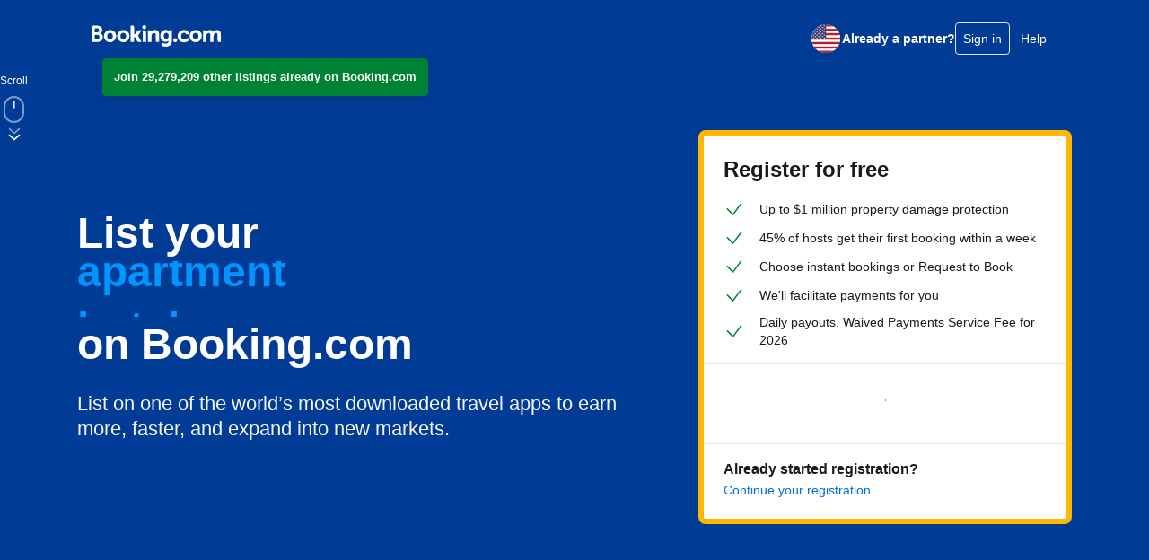

--- FILE ---
content_type: text/javascript
request_url: https://r-xx.bstatic.com/psb/capla/static/js/0cf97179.b2a01ee3.chunk.js
body_size: 92404
content:
/*! For license information please see 0cf97179.b2a01ee3.chunk.js.LICENSE.txt */
(self["b-joinapplp-joinapplp-fe__LOADABLE_LOADED_CHUNKS__"]=self["b-joinapplp-joinapplp-fe__LOADABLE_LOADED_CHUNKS__"]||[]).push([["0cf97179","8a4c5809","5526b828","18534e30"],{a001a5ce:(e,t,n)=>{"use strict";n.d(t,{Z:()=>v});var i=n("ead71eb0"),a=n.n(i),r=n("8521b397"),o=n.n(r),l=n("6222292b"),s=n("abab1afe"),c=n("c44dcb0c");const u="a9f5541715",d="fa1105d512";var m=n("6d85eadf");const f=e=>{const t=(0,c.useI18n)(),{errorComponent:n,onGoBack:i,onRetry:r,className:f,errorScreenTitle:p=t.trans((0,s.t)("ussi_data_error_title")),errorScreenBody:v=[t.trans((0,s.t)("ussi_data_error_body1")),t.trans((0,s.t)("ussi_data_error_body2"))].join("\n"),errorScreenRetryLabel:g=t.trans((0,s.t)("ussi_data_error_cta")),errorScreenGoBackLabel:_=t.trans((0,s.t)("ussi_data_error_back"))}=e;return"undefined"===typeof n?a().createElement("div",{className:o()(d,f)},a().createElement(l.EmptyState,{icon:a().createElement("span",{className:u},a().createElement(m.Z,null)),title:p,text:v,button:r?{text:g,onClick:r}:void 0,link:i?{text:_,onClick:i}:void 0})):n};class p extends i.Component{constructor(e){super(e),this.state={error:!1}}static getDerivedStateFromError(){return{error:!0}}componentDidCatch(e,t){this.props.onErrorCallback&&this.props.onErrorCallback(e,t)}render(){return this.state.error?a().createElement(f,this.props):this.props.children}}const v=e=>{const{showOnlyOnErrors:t=!1,...n}=e;return t?a().createElement(p,n):a().createElement(f,n)}},"8cbf371c":(e,t,n)=>{"use strict";n.d(t,{Z:()=>a});var i=n("c44dcb0c");const a=function(){return(0,i.useI18n)().trans((0,i.t)("a11y_lp_spinner_loading_generic"))}},"43bedd84":(e,t,n)=>{"use strict";n.d(t,{p:()=>i});const i="Booking.com"},"98a9fb64":(e,t,n)=>{"use strict";n.d(t,{e:()=>s,u:()=>l});var i=n("ead71eb0"),a=n.n(i);const r=(0,i.createContext)(null);function o(){const[e,t]=(0,i.useState)(!1),[n,a]=(0,i.useState)(!1);return{isEmailVerificationOpened:e,verificationForError:n,openEmailVerification:function(){let e=arguments.length>0&&void 0!==arguments[0]&&arguments[0];t(!0),a(!!e)},closeEmailVerification:()=>{t(!1),a(!1)}}}const l=e=>{let{children:t}=e;return a().createElement(r.Provider,{value:o()},t)},s=()=>(0,i.useContext)(r)},"014e374a":(e,t,n)=>{"use strict";n.d(t,{Z:()=>g});var i=n("ead71eb0"),a=n.n(i),r=n("8cbf371c"),o=n("abab1afe"),l=n("c44dcb0c"),s=n("3d054e81"),c=n("8521b397"),u=n.n(c),d=n("6222292b"),m=n("31c54731"),f=n("9b193fe9"),p=n("0936d4e8");function v(e){let{title:t,subtitle:n,showLink:i=!0,...r}=e;const o=(0,f.tq)()?"headline_3":"strong_1";return a().createElement("div",{className:u()(p.Z.form,p.Z.align_with_base)},a().createElement(d.Text,{variant:o},t),n&&a().createElement(d.Text,{variant:"body_2",mixin:{marginBlockStart:2}},n),i&&a().createElement(m.Z,(0,s.Z)({variant:"tertiary",size:"large"},r),a().createElement(d.Text,{decoration:"underline",variant:"body_2"},a().createElement(l.Trans,{tag:"bh_pai_mpp_reg_create_new_listing"}))))}function g(e){const t=(0,l.useI18n)(),{formId:n,formUrl:s,registrationSource:c,dataTestid:u,defaultCtaProps:d,ctaButton:m,isAccountMissingName:f}=e,{partnerName:p,onCreateListingClick:g}=d||{},[_,h]=(0,i.useState)(!1),[k,b]=(0,i.useState)(!1),y=p?t.trans((0,o.t)("bh_mpp_reg_continue_reg_header_welcome_first_name",{variables:{first_name:p}})):t.trans((0,o.t)("bh_pai_lp_mobile_create_new_listing")),E=f?t.trans((0,o.t)("lp_contact_name_error")):void 0,C=(0,r.Z)();return a().createElement("form",{id:n||"new_listing",action:s,method:"POST","data-testid":u,onSubmit:()=>{b(!0),h(!0)}},a().createElement("input",{type:"hidden",name:"action",value:"new_listing"}),a().createElement("input",{type:"hidden",name:"registration_source",value:c}),m||a().createElement(v,{attributes:{"data-testid":"add_new_listing_cta"},title:y,subtitle:E,type:"submit",onClick:g,showLink:!f,disabled:k,loading:_,loadingAriaLabel:C}))}},"1f478393":(e,t,n)=>{"use strict";n.d(t,{Z:()=>f,n:()=>m});var i=n("ead71eb0"),a=n.n(i),r=n("eccf3905"),o=n("48790766"),l=n("6222292b"),s=n("abab1afe"),c=n("c44dcb0c");const u={container:"f6ffac17e2",button:"e3353855ce","button-enter":"b9a843ee62","button-exit-active":"b2143a3a7f","button-enter-done":"f76cfa3e4b","button-exit":"a0334df7a9"};const d="FLOATING_BUTTON_CLICK_EVENT";function m(e){(0,i.useEffect)((()=>{var t;return null===(t=window)||void 0===t||t.addEventListener(d,e),()=>{var t;null===(t=window)||void 0===t||t.removeEventListener(d,e)}}),[e])}function f(e){const t=(0,c.useI18n)(),[n,m]=(0,i.useState)(!1),[f,p]=(0,i.useState)(0),v=(0,i.useCallback)((()=>{var e;const t=new Event(d);null===(e=window)||void 0===e||e.dispatchEvent(t)}),[]);(0,i.useEffect)((()=>{p(Math.max(e.startYPosition,window.scrollY))}),[e.startYPosition]),(0,i.useEffect)((()=>{const e=document.querySelector(".js-hide-floating-button"),t=(0,r.throttle)((()=>{var t,n,i,a;(null===(t=window)||void 0===t?void 0:t.scrollY)>=f&&(!e||(null===(n=window)||void 0===n?void 0:n.scrollY)+(null===(i=window)||void 0===i?void 0:i.innerHeight)<(a=e).offsetTop-a.scrollTop)?m(!0):m(!1)}),100);var n;return null===(n=window)||void 0===n||n.addEventListener("scroll",t,{passive:!0}),()=>{var e;null===(e=window)||void 0===e||e.removeEventListener("scroll",t)}}),[f]);let g="";e.isAnonymousUser?g=t.trans((0,s.t)("self_build_get_started")):e.isContinueRegistration&&(g=t.trans((0,s.t)("sb_lp_tab_continue_registration")));return a().createElement("div",{className:u.container},a().createElement(o.Z,{in:n,timeout:200,classNames:u.button},a().createElement(l.Button,{text:g,className:u.button,onClick:()=>{v()}})))}},"31c54731":(e,t,n)=>{"use strict";n.d(t,{Z:()=>d});var i=n("3d054e81"),a=n("ead71eb0"),r=n.n(a),o=n("8521b397"),l=n.n(o),s=n("8cbf371c"),c=n("6222292b");const u={"link-button":"cf5b6236ae","no-padding":"bd04fb0e5a"};function d(e){const t=(0,s.Z)();return r().createElement(c.Button,(0,i.Z)({},e,{className:l()(e.className,u["link-button"],u["no-padding"]),loading:e.loading,loadingAriaLabel:e.loadingAriaLabel??t}))}},"58b42b7d":(e,t,n)=>{"use strict";n.d(t,{Z:()=>ee});var i=n("ead71eb0"),a=n.n(i),r=n("cedcabf9"),o=n("8521b397"),l=n.n(o),s=n("6222292b"),c=n("dc6d28ff"),u=n("28dbd132"),d=n("239beb17"),m=n("3d054e81"),f=n("8cbf371c"),p=n("d1e54a96");const v="cc52861576",g="a4cb2b540a",_="be9a5f9e11",h="ead5a0787c",k="fe3fd0ceef",b="f03218fb4f";function y(){const e=(0,c.getRequestContext)().getBasePageUrl(),t=(null===e||void 0===e?void 0:e.searchParams.entries())||[],n=[],i=[];for(const[a,r]of t)/^b_feature_running_/.test(a)&&n.push(`${a.split("b_feature_running_")[1]}: ${r}`),/^exp_/.test(a)&&i.push(`${a.split("exp_")[1]}: ${r}`);return a().createElement("div",{className:g,"data-testid":"url-params-list"},a().createElement(s.Text,{variant:"body_2"},"experiments and features from URL will be added to your property link"),a().createElement(s.List,{variant:"unordered",rowSpacing:"small",items:[...i.map((e=>({content:e}))),...n.map((e=>({content:e})))]}))}let E=function(e){return e.sup="sup",e.mup_ep="mup_ep",e.mup_room="mup_room",e.aparthotel="aparthotel",e.alternative_accommodation="alternative_accommodation",e.core="core",e.segmentation="segmentation",e}({});const C="entire-place",w="room",N="single",x="more-than-one",S="single",F="apt",T={[E.sup]:{accommodationtype_id:"201",category:F,owner_type:N,number_of_properties:"1",address_type:S,listing_type:C,flow_to_redirect:"15min",source_id:"5",set_completed:"segmentation"},[E.mup_room]:{accommodationtype_id:"216",category:F,owner_type:x,number_of_properties:"2",address_type:S,listing_type:w,flow_to_redirect:"15min",source_id:"5",set_completed:"segmentation"},[E.aparthotel]:{accommodationtype_id:"219",category:F,owner_type:N,number_of_properties:"1",address_type:S,listing_type:C,flow_to_redirect:"15min",source_id:"5",set_completed:"segmentation"},[E.alternative_accommodation]:{accommodationtype_id:"224",category:"alternative",owner_type:N,number_of_properties:"1",address_type:S,listing_type:w,flow_to_redirect:"15min",source_id:"5",set_completed:"segmentation"},[E.core]:{accommodationtype_id:"204",category:"hotel",owner_type:N,number_of_properties:"1",address_type:S,listing_type:w,flow_to_redirect:"15min",source_id:"5",set_completed:"segmentation"},[E.mup_ep]:{accommodationtype_id:"201",category:F,owner_type:x,number_of_properties:"2",address_type:S,listing_type:C,flow_to_redirect:"15min",source_id:"5",set_completed:"segmentation"},[E.segmentation]:{should_be_created_with_empty_segmentation:1,source_id:"1"}},L=[{label:"Segmentation",value:E.segmentation},{label:"Single unit property",value:E.sup},{label:"Multiple unit property - Entire place",value:E.mup_ep},{label:"Multiple unit property - Room",value:E.mup_room},{label:"Apart hotel - property",value:E.aparthotel},{label:"Alternative accomodation - property",value:E.alternative_accommodation},{label:"Core",value:E.core}],A="Something went wrong please try again";const P=function(){const[e,t]=(0,i.useState)(null),[n,r]=(0,i.useState)(!1),[o,l]=(0,i.useState)(""),[u,d]=(0,i.useState)(""),g=(0,f.Z)();return a().createElement(s.Container,{className:v,fullWidth:!0,mixin:{paddingBlockStart:4,paddingBlockEnd:4}},a().createElement(s.InputRadioGroup,{label:a().createElement(s.Text,{className:_,variant:"strong_1"},"Which flow property you would like to create?"),value:e,onChange:e=>{let{value:n}=e;l(""),t(n)},name:"createTestProperty",disabled:n,error:u},a().createElement(s.Stack,null,L.map((e=>a().createElement(s.InputRadio,(0,m.Z)({key:e.value},e)))))),!!e&&a().createElement(y,null),a().createElement(s.Button,{onClick:async()=>{r(!0),d("");try{const t=(0,c.getRequestContext)().getBasePageUrl(),n=await fetch(`${null===t||void 0===t?void 0:t.origin}/api/property/test_create_property`,{method:"POST",headers:{"Content-Type":"application/json"},body:JSON.stringify({contact_name:"This is a fake name",contact_lang:"en",phone:"+31 10 1234567",ip_address:void 0,contact_email:`${Math.random().toString()}@booking.com`,...T[e],set_registration_attributes:{}})}),i=await n.json(),{token:a}=i.data,r="/become-a-host/index.html",o=(0,p.constructUrl)({pathname:r,searchParams:new URLSearchParams({token:a})}).toString();o?l(o):d(A)}catch(u){console.error(u),d(A)}r(!1)},disabled:!e,className:h,text:"Create property",variant:"primary",type:"button",size:"medium",loading:n,loadingAriaLabel:g}),Boolean(o)&&a().createElement(s.Container,{className:k,fullWidth:!0,mixin:{paddingBlockStart:4,paddingBlockEnd:4}},a().createElement(s.Link,{className:b,text:o,href:o,attributes:{target:"_blank"}})))};var j=n("1a7cde81"),I=n("bfa4ad32"),O=n("9b193fe9"),B=n("79790f56"),D=n("014e374a"),R=n("abab1afe"),M=n("c44dcb0c"),U=n("98a9fb64"),H=n("1f478393"),z=n("747a2cf1");const V={table_container:"c6e6f0e591",table:"f6a789ff0f",action:"ecd8c58c95",content:"a229624514",name:"da7f87451a",time:"b1c9aa0101"};var Z=n("0936d4e8");function q(e){return a().createElement(a().Fragment,null,a().createElement("p",{className:V.name},e.text),a().createElement("p",{className:V.time},100===e.progressScore?a().createElement(M.Trans,{tag:"bh_pai_lp_continue_reg_100_complete"}):a().createElement(M.Trans,{tag:"bh_pai_lp_continue_reg_last_change",variables:{date:e.lastChange||""}})))}function G(e){var t,n;const r=(0,M.useI18n)(),{ongoingPartnerProperties:o}=e,c=(0,i.useRef)(null),u=(0,U.e)(),d=(e,t)=>{t?window.location.assign(t):(0,z.IG)(e,(()=>{null===u||void 0===u||u.openEmailVerification()}))};(0,H.n)((()=>{if(1===o.length){const{id:e,deepLink:t}=o[0];if(!e)return;d(e,t)}else if(o.length>1&&c.current){var e;null===(e=c.current)||void 0===e||e.scrollIntoView({behavior:"smooth",block:"center"})}}));const f=null!==e&&void 0!==e&&null!==(t=e.defaultCtaProps)&&void 0!==t&&t.partnerName&&e.defaultCtaProps.partnerName.length>0?r.trans((0,R.t)("sb_lp_continue_reg_header_welcome_first_name",{variables:{first_name:(null===(n=e.defaultCtaProps)||void 0===n?void 0:n.partnerName)??""}})):r.trans((0,R.t)("bh_pai_lp_continue_reg_header_welcome")),p=[],v=t=>{t.preventDefault(),e.onContinueClick();const n=t.currentTarget,i=n.getAttribute("data-deeplink")||"",a=parseInt(n.getAttribute("data-property-id")||"",10);d(a,i)};return o.forEach(((e,t)=>{e&&p.push({key:t,cells:[{id:"proppety-info",content:a().createElement(q,e),className:V.content},{id:"action",content:a().createElement(s.Button,{type:"button",text:r.trans((0,R.t)("bh_pai_lp_continue_reg_button_continue")),attributes:{"data-testid":"continueRegistration","data-deeplink":e.deepLink,"data-property-id":`${e.id}`},onClick:v}),className:V.action}]})})),a().createElement(a().Fragment,null,a().createElement("div",{ref:c,className:l()(Z.Z.form,Z.Z.align_with_base)},a().createElement(s.Title,{variant:"headline_3",title:r.trans((0,R.t)("bh_pai_lp_tab_continue_registration")),className:l()("bui-spacer--medium",Z.Z.title)}),a().createElement(s.Stack,{gap:2},a().createElement(s.Text,{variant:"emphasized_2"},f),a().createElement(s.Divider,null)),a().createElement("div",{className:V.table_container},a().createElement(s.Table,{className:V.table,borderless:!0},a().createElement(s.Table.Body,null,p.map((e=>a().createElement(s.Table.Row,{key:e.key},e.cells.map((e=>a().createElement(s.Table.Cell,{className:e.className,key:e.id},e.content))))))))),a().createElement("div",{className:"bui-spacer--large"}),a().createElement(D.Z,(0,m.Z)({},e,{dataTestid:"createListing_propertiesList"}))))}const W=function(){return i.createElement("svg",{xmlns:"http://www.w3.org/2000/svg",viewBox:"0 0 128 128",width:"50px"},i.createElement("path",{d:"M56.33 100a4 4 0 0 1-2.82-1.16L20.68 66.12a4 4 0 1 1 5.64-5.65l29.57 29.46 45.42-60.33a4 4 0 1 1 6.38 4.8l-48.17 64a4 4 0 0 1-2.91 1.6z"}))};const $=function(){return i.createElement("svg",{xmlns:"http://www.w3.org/2000/svg",viewBox:"0 0 24 24",width:"50px","data-rtl-flip":"true"},i.createElement("path",{d:"M23.25 11.747H.75a.75.75 0 0 0 0 1.5h22.5a.75.75 0 0 0 0-1.5m-3.22 5.03 3.75-3.75a.75.75 0 0 0 0-1.06l-3.75-3.75a.75.75 0 1 0-1.06 1.06l3.75 3.75v-1.06l-3.75 3.75a.75.75 0 1 0 1.06 1.06"}))};var J=n("31c54731"),Y=n("4b6f0d80");var Q=n("90e3aea0");function K(e){const t=(0,M.useI18n)(),{isMobile:n}=e;(0,H.n)((()=>{!function(){const e=document.querySelector(".js-signup-button");e?e.click():Y.NY.scrollToTop()}()}));const i=function(){const e=(0,c.getRequestContext)().getVisitorCountry()??"",t=(0,Q.mD)(e);return[...t?[a().createElement(M.Trans,{tag:"join_hpi_entry_1_us",key:1})]:[],a().createElement(M.Trans,{key:2,tag:"prap_lp_24_vp_world_hero_usp_block_usp_1"}),a().createElement(M.Trans,{key:3,tag:"bh_join_v4_world_hero_usp_block_usp_2_2025"}),...t?[a().createElement(M.Trans,{key:4,tag:"prap_lp_24_vp_world_hero_usp_block_usp_3_2025"}),(0,d.isFeatureRunning)(d.feature`HVMeALMBUIPbVCOBYHLWCQVaKbNBSSObEQWe`)?a().createElement(M.Trans,{key:5,tag:"join_hpi_entry_2_us_2026"}):a().createElement(M.Trans,{key:5,tag:"join_hpi_entry_2_us"})]:[a().createElement(M.Trans,{key:4,tag:"prap_lp_24_vp_world_hero_usp_block_usp_3_2025"})]]}(),r=a().createElement(M.Trans,{tag:"prap_lp_24_vp_world_hero_usp_block_head"}),o=n?"headline_3":"headline_2";return a().createElement("div",{className:l()(Z.Z.form,Z.Z.align_with_base),"data-testid":e.dataTestid},a().createElement(s.Title,{variant:o,title:r,className:l()("bui-spacer--medium",Z.Z.title),attributes:{"data-testid":"SignUpForm-title"}}),a().createElement("div",{className:"bui-spacer--large"}),a().createElement(s.List,{className:"bui-spacer--large",items:i.map((e=>({icon:a().createElement(W,null),iconProps:{color:"constructive"},content:e}))),attributes:{"data-testid":"UspTags-list"}}),a().createElement(s.Divider,{className:l()("bui-spacer--large",Z.Z.divider)}),a().createElement(s.Button,{variant:"primary",href:e.signUpUrl,wide:!0,className:l()(Z.Z.button,"js-signup-button","automation_get_started_button"),size:"large",preventDefault:!1,attributes:{"data-testid":"getStarted"},onClick:e.onGetStartedClick,icon:$,iconPosition:"end"},(0,u.trackExperiment)(u.exp`ZOANHDSBbQASVCHAPFHfMSXe`)?a().createElement(M.Trans,{tag:"join_lp_cta_start_registration"}):a().createElement(M.Trans,{tag:"bh_join_new_vp_hero_cta_main"})),e.withContinueButton&&a().createElement(a().Fragment,null,a().createElement("div",{className:Z.Z.continue_spacer}),a().createElement("div",null,a().createElement(s.Divider,{className:l()("bui-spacer--large",Z.Z.divider)}),a().createElement(s.Title,{title:t.trans((0,R.t)("bh_pai_lp_mobile_continue_reg")),variant:"strong_1"}),a().createElement(J.Z,{attributes:{"data-testid":"signIn"},variant:"tertiary",href:e.signInUrl,onClick:e.onContinueRegistrationClick,text:t.trans((0,R.t)("bh_pai_lp_tab_continue_registration"))}))))}const X={container:"afaf754bee",form:"bcd1538c99",form_bordered:"ae88067c9b",test_registration:"f64525d114",test_registration_title:"a053f4c281",create_test_property_banner:"fe8533db4b"};function ee(e){var t,n,o,m;const f=(0,d.isFeatureRunning)(d.feature`bZWMZfLFaLEBAUAEXcGKdOBPGLT`),[p,v]=(0,i.useState)(!0),g=(0,c.getRequestContext)().getVisitorCountry()??"",_=(0,r.useFragment)({from:{__typename:"JoinAppLPIndexOutput",id:"index"},fragment:j.L}),h=(0,I.x)({skip:f}),k=f?_.data:null===(t=h.data)||void 0===t?void 0:t.index;if(!k||!Object.keys(k).length)return null;const b=k.visitor,y=k.config,E=!(null!==b&&void 0!==b&&b.welcomeName)&&!(null!==b&&void 0!==b&&b.loggedInExtranet)&&!(null!==b&&void 0!==b&&null!==(n=b.properties)&&void 0!==n&&n.length),C=(null===b||void 0===b?void 0:b.properties)||[],w=(0,O.tq)(),N=(0,u.trackExperiment)(u.exp`HVMeAFWeNTTDDDbOUefUUMWZNNIOYDMCC`)>0&&Boolean((null===b||void 0===b||null===(o=b.account)||void 0===o?void 0:o.id)&&!(null!==b&&void 0!==b&&null!==(m=b.account)&&void 0!==m&&m.name)),x=(0,B.NH)(null===y||void 0===y?void 0:y.addPropertyFormUrl);return p?a().createElement("div",{className:X.container,"data-testid":"registrationActionForm"},a().createElement("div",{className:l()(X.form,X.form_bordered,{[X.test_registration]:null===b||void 0===b?void 0:b.isTestRegistration})},(null===b||void 0===b?void 0:b.isTestRegistration)&&a().createElement("h1",{className:X.test_registration_title},"Test registration"),E&&a().createElement(K,{dataTestid:"signupForm",isMobile:w,visitorCountry:g,ongoingPartnerProperties:C,signInUrl:(null===y||void 0===y?void 0:y.accountsPortalSignInUrl)||"",signUpUrl:(null===y||void 0===y?void 0:y.accountsPortalSignUpUrl)||"",withContinueButton:e.withContinueButton,onGetStartedClick:e.onGetStartedClick,onContinueRegistrationClick:e.onContinueRegistrationClick}),!E&&0===C.length&&a().createElement(D.Z,{dataTestid:"createListing_standalone",formUrl:x,registrationSource:e.registrationSource,isAccountMissingName:N,formId:e.formId,defaultCtaProps:{partnerName:b.welcomeName||"",onCreateListingClick:e.onCreateListingClick}}),!E&&C.length>0&&a().createElement(G,{formId:"create_new_listing",formUrl:x,ongoingPartnerProperties:C,registrationSource:e.registrationSource,onContinueClick:e.onContinueClick,isAccountMissingName:N,defaultCtaProps:{partnerName:b.welcomeName||"",onCreateListingClick:e.onCreateListingClick}}),(null===b||void 0===b?void 0:b.isTestRegistration)&&(0,d.isFeatureRunning)(d.feature`bZWMZfPAJbYDXYFdTRVbOMFcWe`)&&a().createElement(s.Banner,{variant:"callout",closeAriaLabel:"Close banner",dismissible:!0,onClose:()=>v(!1),className:X.create_test_property_banner,title:"You can quickly create a test property"},a().createElement(P,null)))):null}},"747a2cf1":(e,t,n)=>{"use strict";n.d(t,{IG:()=>l,Yq:()=>r,p_:()=>o});var i=n("d1e54a96");const a=()=>(0,i.constructUrl)({pathname:"/json/index.json"}).toString();async function r(e){const t=new FormData;t.append("action","continue_reg"),t.append("email_addr",e);const n=await fetch(a(),{method:"post",body:t});if(!n.ok)throw new Error(n.statusText);const i=await n.json();if(i&&i.recognized_partner&&i.redirect)return window.location.href=i.redirect,i;if(!i||!i.properties||!i.properties.length)throw new Error("no registration found");return i}async function o(){let e=arguments.length>0&&void 0!==arguments[0]&&arguments[0],t=arguments.length>1?arguments[1]:void 0,n=arguments.length>2?arguments[2]:void 0;const i=new FormData;i.append("action",e?"go_to_group_registration":"go_to_property"),i.append("property_id",n),i.append("email_addr",t);return(await fetch(a(),{method:"post",body:i})).ok}function l(e,t){const n=new FormData;n.append("action","send_email_recognized"),n.append("property_id",String(e)),fetch(a(),{method:"post",body:n}).then((function(e){return e.json()})).then((function(e){e&&e.recognized_partner&&e.redirect?window.location.href=e.redirect:t()}))}},"3d8aad1d":(e,t,n)=>{"use strict";n.d(t,{Z:()=>f});var i=n("ead71eb0"),a=n.n(i),r=n("8521b397"),o=n.n(r),l=n("6222292b"),s=n("c44dcb0c"),c=n("269922bb"),u=n("9f3b07f7"),d=n("58b42b7d");const m={container:"fb1f25dea0",title:"e18a085ed9"};function f(e){const{track:t}=(0,c.EF)();return a().createElement("div",{className:o()(m.container,{"js-hide-floating-button":e.hideMobileFloatingButton}),"data-testid":"bottom"},a().createElement(l.Container,{mixin:{paddingBlockStart:12,paddingBlockEnd:8}},a().createElement(l.Grid,{bleed:!0,align:"center"},a().createElement(l.Grid.Column,{size:{s:12,l:6}},a().createElement(l.Text,{tagName:"h2",variant:"featured_1",className:m.title,attributes:{"data-testid":"bottom-start-listing-title"}},a().createElement(s.Trans,{tag:"bh_join_v1_footer_start_listing_body"}))),a().createElement(l.Grid.Column,{size:{s:12,l:6}},a().createElement(d.Z,{registrationSource:"bottom_lp_form",formId:"create_new_listing_footer",onGetStartedClick:()=>t("Click",{elementId:u.C.get_started,section:u.b.footer}),onContinueClick:()=>{t("Click",{elementId:u.C.continue_property_regisration,section:u.b.footer})},onCreateListingClick:()=>t("Click",{elementId:u.C.create_new_listing,section:u.b.footer})})))))}},abadbe57:(e,t,n)=>{"use strict";n.d(t,{Z:()=>c});var i=n("ead71eb0"),a=n.n(i),r=n("8521b397"),o=n.n(r),l=n("6222292b");const s={icon:"c985580ef6",image:"d9f50f870e",subtitle:"da4fffb50a","content_block--container":"beed41063a"};function c(e){return a().createElement("div",{className:o()(s["content_block--container"],e.className)},void 0!==e.image&&a().createElement(a().Fragment,null,a().createElement("div",{className:s.image},e.image),a().createElement("div",{className:"bui-spacer--large"})),void 0!==e.icon&&a().createElement(a().Fragment,null,a().createElement("div",{className:s.icon},e.icon),a().createElement("div",{className:"bui-spacer--large"})),a().createElement(l.Text,{variant:"headline_3"},e.title),void 0!==e.subtitle&&a().createElement(a().Fragment,null,a().createElement("div",{className:"bui-spacer--medium"}),a().createElement("div",{className:s.subtitle},e.subtitle)),void 0!==e.bottomContent&&a().createElement(a().Fragment,null,a().createElement("div",{className:"bui-spacer--larger"}),e.bottomContent))}},a4943eda:(e,t,n)=>{"use strict";n.d(t,{Z:()=>l});var i=n("ead71eb0"),a=n.n(i),r=n("6222292b");const o={slider_item:"dd76342ac3",page_indicator:"aa3af82392",carousel:"a791962e7d"};function l(e){const[t,n]=(0,i.useState)(0),l=e.children.reduce(((t,n,i,r)=>{if(i%e.columnSize===0){const n=i;t.push(a().createElement("div",{className:o.slider_item,key:n,"data-testid":"sliderItem"},r.slice(i,i+e.columnSize)))}return t}),[]);return a().createElement(a().Fragment,null,a().createElement(r.Carousel,{nextButtonAriaLabel:"Next content",previousButtonAriaLabel:"Previous content",onAfterNavigate:e=>{let{index:t}=e;return n(t)},className:o.carousel},l),a().createElement("div",{className:"bui-spacer--larger"}),a().createElement("div",{className:o.page_indicator},a().createElement(r.PaginationIndicator,{total:l.length,activeIndex:t,attributes:{"data-testid":"paginationIndicator"}})))}},ff8c6c4e:(e,t,n)=>{"use strict";n.r(t),n.d(t,{default:()=>x});var i=n("ead71eb0"),a=n.n(i),r=n("28dbd132"),o=n("cedcabf9"),l=n("8521b397"),s=n.n(l),c=n("6222292b"),u=n("abab1afe"),d=n("c44dcb0c");const m={container:"b8aa2eaec1",link:"f85ff73543",stack_row_small:"bb09efef9e",menu_column_help:"ad52faaba8",copyright:"e4d89d1afc",list_right_content:"b22076f43f",seperator:"ad7facce3f",copyright_space:"f0e7a7fd5f",copyright_stack:"fbc28dfe4a"};function f(e){const t=(0,d.useI18n)(),{isSmall:n}=(0,c.useViewport)(),i=a().createElement(a().Fragment,null,a().createElement("div",{className:m.seperator}),a().createElement(c.Link,{href:e.extranetUrl,text:t.trans((0,u.t)("bh_pai_sm_sign_into_extranet")),className:m.link,attributes:{"data-ga-track":"sb_footer_extranet_click"}}));return a().createElement(c.Grid,{className:m.copyright},a().createElement(c.Grid.Column,{size:{s:12,m:7,l:7}},a().createElement(c.Stack,{direction:n?"column":"row",gap:4},a().createElement(c.Link,{href:e.linkAbout,text:t.trans((0,u.t)("sb_landing_page_about_us")),className:m.link,attributes:{"data-ga-track":"sb_footer_about_us_click","data-ga-event-category":"Footer","data-ga-event":"About us"}}),e.showLighterFooter&&e.hasExtranetLogin&&i,a().createElement("div",{className:m.seperator}),a().createElement(c.Link,{href:e.linkPrivacy,text:t.trans((0,u.t)("privacy")),className:m.link,attributes:{"data-ga-track":"sb_footer_privacy_click","data-ga-event-category":"Footer","data-ga-event":"Privacy Statement"}}))),a().createElement(c.Grid.Column,{size:{s:12,m:5,l:5}},a().createElement(c.Stack,{className:s()(m.copyright_stack)},a().createElement(c.List,{className:m.list_right_content,items:[{content:a().createElement(d.Trans,{tag:"sb_landing_page_copyright",variables:{copyright_symbol:"<0/>",start_link:"<1/>",end_link:"",year:e.currentYear,b_companyname:""},components:[a().createElement(a().Fragment,null,"\xa9"),a().createElement(c.Link,{key:"copyright",href:e.linkBookingCom,text:"Booking.com",className:m.link})]})}],attributes:{"data-ga-track":"sb_footer_bookingindex_click","data-ga-event-category":"Footer","data-ga-event":"Booking.com"}}))))}function p(e){const t=(0,d.useI18n)();return a().createElement(c.Grid,null,a().createElement(c.Grid.Column,{size:{s:6,m:4,l:4}},a().createElement(c.Title,{variant:"headline_3",color:"inherit",title:t.trans((0,u.t)("bh_lp_seo_footer_discover_header"))}),a().createElement("div",{className:"bui-spacer--large"}),a().createElement(c.List,{items:[{content:a().createElement(c.Link,{href:e.linkTrust,text:t.trans((0,u.t)("bh_pps_join_resource_footer_cta")),className:m.link})}]})),a().createElement(c.Grid.Column,{size:{s:6,m:4,l:4}},a().createElement(c.Title,{variant:"headline_3",title:t.trans((0,u.t)("bh_lp_seo_footer_useful_links_header")),color:"inherit"}),a().createElement("div",{className:"bui-spacer--large"}),a().createElement(c.List,{items:[{content:a().createElement(c.Link,{href:e.linkAdmin,text:t.trans((0,u.t)("bh_lp_seo_footer_useful_links_extranet")),className:m.link})},{content:a().createElement(c.Link,{href:e.linkPulseAndroid,text:t.trans((0,u.t)("bh_lp_seo_footer_useful_links_pulse_android")),className:m.link})},{content:a().createElement(c.Link,{href:e.linkPulseIos,text:t.trans((0,u.t)("bh_lp_seo_footer_useful_links_pulse_ios")),className:m.link})}]})),a().createElement(c.Grid.Column,{size:{s:12,m:4,l:4},className:m.menu_column_help},a().createElement(c.Title,{variant:"headline_3",title:t.trans((0,u.t)("bh_lp_seo_footer_help_communities_header")),color:"inherit"}),a().createElement("div",{className:"bui-spacer--large"}),a().createElement(c.List,{items:[{content:a().createElement(c.Link,{href:e.linkPartnerHelp,text:t.trans((0,u.t)("bh_lp_seo_footer_help_communities_partner_help")),className:m.link})},{content:a().createElement(c.Link,{href:e.linkPartnerForum,text:t.trans((0,u.t)("bh_lp_seo_footer_help_communities_partner_forum")),className:m.link})},{content:a().createElement(c.Link,{href:e.linkHowToVideos,text:t.trans((0,u.t)("bh_lp_seo_footer_help_communities_videos")),className:m.link})}]})))}var v=n("93faecb9");function g(e){const t=e.model,{tracking:n}=t.config;return a().createElement("div",{className:m.container,"data-testid":"footer"},a().createElement(c.Container,{mixin:{paddingBlockStart:4,paddingBlockEnd:4}},!t.config.showLighterFooter&&a().createElement(a().Fragment,null,a().createElement(p,t.config),a().createElement("div",{className:"bui-spacer--largest"})),a().createElement(c.Divider,null),a().createElement("div",{className:s()("bui-spacer--largest",m.copyright_space)}),a().createElement(f,t.config)),a().createElement(v.Z,{content:n.pixels}))}const _={kind:"Document",definitions:[{kind:"FragmentDefinition",name:{kind:"Name",value:"JoinappLPFooter"},typeCondition:{kind:"NamedType",name:{kind:"Name",value:"JoinAppLPFooterOutput"}},directives:[],selectionSet:{kind:"SelectionSet",selections:[{kind:"Field",name:{kind:"Name",value:"id"},arguments:[],directives:[]},{kind:"Field",name:{kind:"Name",value:"visitor"},arguments:[],directives:[],selectionSet:{kind:"SelectionSet",selections:[{kind:"Field",name:{kind:"Name",value:"id"},arguments:[],directives:[]},{kind:"Field",name:{kind:"Name",value:"activeRealLanguageCodeWithDialect"},arguments:[],directives:[]},{kind:"Field",name:{kind:"Name",value:"activeRealLanguageCode"},arguments:[],directives:[]}]}},{kind:"Field",name:{kind:"Name",value:"config"},arguments:[],directives:[],selectionSet:{kind:"SelectionSet",selections:[{kind:"Field",name:{kind:"Name",value:"id"},arguments:[],directives:[]},{kind:"Field",name:{kind:"Name",value:"linkHowToVideos"},arguments:[],directives:[]},{kind:"Field",name:{kind:"Name",value:"linkPartnerForum"},arguments:[],directives:[]},{kind:"Field",name:{kind:"Name",value:"linkHowToJoin"},arguments:[],directives:[]},{kind:"Field",name:{kind:"Name",value:"linkHostRequirements"},arguments:[],directives:[]},{kind:"Field",name:{kind:"Name",value:"currentYear"},arguments:[],directives:[]},{kind:"Field",name:{kind:"Name",value:"extranetUrl"},arguments:[],directives:[]},{kind:"Field",name:{kind:"Name",value:"hasExtranetLogin"},arguments:[],directives:[]},{kind:"Field",name:{kind:"Name",value:"linkFaq"},arguments:[],directives:[]},{kind:"Field",name:{kind:"Name",value:"linkInvite"},arguments:[],directives:[]},{kind:"Field",name:{kind:"Name",value:"linkTrust"},arguments:[],directives:[]},{kind:"Field",name:{kind:"Name",value:"linkPulseAndroid"},arguments:[],directives:[]},{kind:"Field",name:{kind:"Name",value:"linkPrivacy"},arguments:[],directives:[]},{kind:"Field",name:{kind:"Name",value:"linkPartnerHelp"},arguments:[],directives:[]},{kind:"Field",name:{kind:"Name",value:"linkBookingCom"},arguments:[],directives:[]},{kind:"Field",name:{kind:"Name",value:"linkJoinapp"},arguments:[],directives:[]},{kind:"Field",name:{kind:"Name",value:"linkPulseIos"},arguments:[],directives:[]},{kind:"Field",name:{kind:"Name",value:"linkAdmin"},arguments:[],directives:[]},{kind:"Field",name:{kind:"Name",value:"linkAbout"},arguments:[],directives:[]},{kind:"Field",name:{kind:"Name",value:"showLighterFooter"},arguments:[],directives:[]},{kind:"Field",name:{kind:"Name",value:"tracking"},arguments:[],directives:[],selectionSet:{kind:"SelectionSet",selections:[{kind:"Field",name:{kind:"Name",value:"pixels"},arguments:[],directives:[]}]}}]}}]}}],loc:{start:0,end:607,source:{body:"\n  fragment JoinappLPFooter on JoinAppLPFooterOutput {\n    id\n    visitor {\n      id\n      activeRealLanguageCodeWithDialect\n      activeRealLanguageCode\n    }\n    config {\n      id\n      linkHowToVideos\n      linkPartnerForum\n      linkHowToJoin\n      linkHostRequirements\n      currentYear\n      extranetUrl\n      hasExtranetLogin\n      linkFaq\n      linkInvite\n      linkTrust\n      linkPulseAndroid\n      linkPrivacy\n      linkPartnerHelp\n      linkBookingCom\n      linkJoinapp\n      linkPulseIos\n      linkAdmin\n      linkAbout\n      showLighterFooter\n      tracking {\n        pixels\n      }\n    }\n  }\n",name:"GraphQL request",locationOffset:{line:1,column:1}}}};function h(){const{data:e}=(0,o.useFragment)({from:{__typename:"JoinAppLPFooterOutput",id:"footer"},fragment:_});if(!e||0===Object.keys(e).length)return null;const t=e;return a().createElement(g,{model:t})}var k=n("58bb64c6"),b=n("dc6d28ff"),y=n("3b7f1c37");const E={kind:"Document",definitions:[{kind:"OperationDefinition",operation:"query",name:{kind:"Name",value:"JoinappLPFooterQuery"},variableDefinitions:[{kind:"VariableDefinition",variable:{kind:"Variable",name:{kind:"Name",value:"input"}},type:{kind:"NamedType",name:{kind:"Name",value:"JoinAppLPInput"}},directives:[]}],directives:[],selectionSet:{kind:"SelectionSet",selections:[{kind:"Field",name:{kind:"Name",value:"registrationLPQueries"},arguments:[],directives:[],selectionSet:{kind:"SelectionSet",selections:[{kind:"Field",name:{kind:"Name",value:"id"},arguments:[],directives:[]},{kind:"Field",name:{kind:"Name",value:"footer"},arguments:[{kind:"Argument",name:{kind:"Name",value:"input"},value:{kind:"Variable",name:{kind:"Name",value:"input"}}}],directives:[],selectionSet:{kind:"SelectionSet",selections:[{kind:"Field",name:{kind:"Name",value:"id"},arguments:[],directives:[]},{kind:"Field",name:{kind:"Name",value:"visitor"},arguments:[],directives:[],selectionSet:{kind:"SelectionSet",selections:[{kind:"Field",name:{kind:"Name",value:"id"},arguments:[],directives:[]},{kind:"Field",name:{kind:"Name",value:"activeRealLanguageCodeWithDialect"},arguments:[],directives:[]},{kind:"Field",name:{kind:"Name",value:"activeRealLanguageCode"},arguments:[],directives:[]}]}},{kind:"Field",name:{kind:"Name",value:"config"},arguments:[],directives:[],selectionSet:{kind:"SelectionSet",selections:[{kind:"Field",name:{kind:"Name",value:"id"},arguments:[],directives:[]},{kind:"Field",name:{kind:"Name",value:"linkHowToVideos"},arguments:[],directives:[]},{kind:"Field",name:{kind:"Name",value:"linkPartnerForum"},arguments:[],directives:[]},{kind:"Field",name:{kind:"Name",value:"linkHowToJoin"},arguments:[],directives:[]},{kind:"Field",name:{kind:"Name",value:"linkHostRequirements"},arguments:[],directives:[]},{kind:"Field",name:{kind:"Name",value:"currentYear"},arguments:[],directives:[]},{kind:"Field",name:{kind:"Name",value:"extranetUrl"},arguments:[],directives:[]},{kind:"Field",name:{kind:"Name",value:"hasExtranetLogin"},arguments:[],directives:[]},{kind:"Field",name:{kind:"Name",value:"linkFaq"},arguments:[],directives:[]},{kind:"Field",name:{kind:"Name",value:"linkInvite"},arguments:[],directives:[]},{kind:"Field",name:{kind:"Name",value:"linkTrust"},arguments:[],directives:[]},{kind:"Field",name:{kind:"Name",value:"linkPulseAndroid"},arguments:[],directives:[]},{kind:"Field",name:{kind:"Name",value:"linkPrivacy"},arguments:[],directives:[]},{kind:"Field",name:{kind:"Name",value:"linkPartnerHelp"},arguments:[],directives:[]},{kind:"Field",name:{kind:"Name",value:"linkBookingCom"},arguments:[],directives:[]},{kind:"Field",name:{kind:"Name",value:"linkJoinapp"},arguments:[],directives:[]},{kind:"Field",name:{kind:"Name",value:"linkPulseIos"},arguments:[],directives:[]},{kind:"Field",name:{kind:"Name",value:"linkAdmin"},arguments:[],directives:[]},{kind:"Field",name:{kind:"Name",value:"linkAbout"},arguments:[],directives:[]},{kind:"Field",name:{kind:"Name",value:"showLighterFooter"},arguments:[],directives:[]},{kind:"Field",name:{kind:"Name",value:"tracking"},arguments:[],directives:[],selectionSet:{kind:"SelectionSet",selections:[{kind:"Field",name:{kind:"Name",value:"pixels"},arguments:[],directives:[]}]}}]}}]}}]}}]}}],loc:{start:0,end:813,source:{body:"\n  query JoinappLPFooterQuery($input: JoinAppLPInput) {\n    registrationLPQueries {\n      id\n      footer(input: $input) {\n        id\n        visitor {\n          id\n          activeRealLanguageCodeWithDialect\n          activeRealLanguageCode\n        }\n        config {\n          id\n          linkHowToVideos\n          linkPartnerForum\n          linkHowToJoin\n          linkHostRequirements\n          currentYear\n          extranetUrl\n          hasExtranetLogin\n          linkFaq\n          linkInvite\n          linkTrust\n          linkPulseAndroid\n          linkPrivacy\n          linkPartnerHelp\n          linkBookingCom\n          linkJoinapp\n          linkPulseIos\n          linkAdmin\n          linkAbout\n          showLighterFooter\n          tracking {\n            pixels\n          }\n        }\n      }\n    }\n  }\n",name:"GraphQL request",locationOffset:{line:1,column:1}}}},C={kind:"Document",definitions:[{kind:"OperationDefinition",operation:"query",name:{kind:"Name",value:"JoinappFooterQuery"},variableDefinitions:[{kind:"VariableDefinition",variable:{kind:"Variable",name:{kind:"Name",value:"input"}},type:{kind:"NamedType",name:{kind:"Name",value:"JoinAppLPInput"}},directives:[]}],directives:[],selectionSet:{kind:"SelectionSet",selections:[{kind:"Field",name:{kind:"Name",value:"joinappLP"},arguments:[],directives:[],selectionSet:{kind:"SelectionSet",selections:[{kind:"Field",name:{kind:"Name",value:"id"},arguments:[],directives:[]},{kind:"Field",name:{kind:"Name",value:"footer"},arguments:[{kind:"Argument",name:{kind:"Name",value:"input"},value:{kind:"Variable",name:{kind:"Name",value:"input"}}}],directives:[],selectionSet:{kind:"SelectionSet",selections:[{kind:"Field",name:{kind:"Name",value:"id"},arguments:[],directives:[]},{kind:"Field",name:{kind:"Name",value:"visitor"},arguments:[],directives:[],selectionSet:{kind:"SelectionSet",selections:[{kind:"Field",name:{kind:"Name",value:"id"},arguments:[],directives:[]},{kind:"Field",name:{kind:"Name",value:"activeRealLanguageCodeWithDialect"},arguments:[],directives:[]},{kind:"Field",name:{kind:"Name",value:"activeRealLanguageCode"},arguments:[],directives:[]}]}},{kind:"Field",name:{kind:"Name",value:"config"},arguments:[],directives:[],selectionSet:{kind:"SelectionSet",selections:[{kind:"Field",name:{kind:"Name",value:"id"},arguments:[],directives:[]},{kind:"Field",name:{kind:"Name",value:"linkHowToVideos"},arguments:[],directives:[]},{kind:"Field",name:{kind:"Name",value:"linkPartnerForum"},arguments:[],directives:[]},{kind:"Field",name:{kind:"Name",value:"linkHowToJoin"},arguments:[],directives:[]},{kind:"Field",name:{kind:"Name",value:"linkHostRequirements"},arguments:[],directives:[]},{kind:"Field",name:{kind:"Name",value:"currentYear"},arguments:[],directives:[]},{kind:"Field",name:{kind:"Name",value:"extranetUrl"},arguments:[],directives:[]},{kind:"Field",name:{kind:"Name",value:"hasExtranetLogin"},arguments:[],directives:[]},{kind:"Field",name:{kind:"Name",value:"linkFaq"},arguments:[],directives:[]},{kind:"Field",name:{kind:"Name",value:"linkInvite"},arguments:[],directives:[]},{kind:"Field",name:{kind:"Name",value:"linkTrust"},arguments:[],directives:[]},{kind:"Field",name:{kind:"Name",value:"linkPulseAndroid"},arguments:[],directives:[]},{kind:"Field",name:{kind:"Name",value:"linkPrivacy"},arguments:[],directives:[]},{kind:"Field",name:{kind:"Name",value:"linkPartnerHelp"},arguments:[],directives:[]},{kind:"Field",name:{kind:"Name",value:"linkBookingCom"},arguments:[],directives:[]},{kind:"Field",name:{kind:"Name",value:"linkJoinapp"},arguments:[],directives:[]},{kind:"Field",name:{kind:"Name",value:"linkPulseIos"},arguments:[],directives:[]},{kind:"Field",name:{kind:"Name",value:"linkAdmin"},arguments:[],directives:[]},{kind:"Field",name:{kind:"Name",value:"linkAbout"},arguments:[],directives:[]},{kind:"Field",name:{kind:"Name",value:"showLighterFooter"},arguments:[],directives:[]},{kind:"Field",name:{kind:"Name",value:"tracking"},arguments:[],directives:[],selectionSet:{kind:"SelectionSet",selections:[{kind:"Field",name:{kind:"Name",value:"pixels"},arguments:[],directives:[]}]}}]}}]}}]}}]}}],loc:{start:0,end:799,source:{body:"\n  query JoinappFooterQuery($input: JoinAppLPInput) {\n    joinappLP {\n      id\n      footer(input: $input) {\n        id\n        visitor {\n          id\n          activeRealLanguageCodeWithDialect\n          activeRealLanguageCode\n        }\n        config {\n          id\n          linkHowToVideos\n          linkPartnerForum\n          linkHowToJoin\n          linkHostRequirements\n          currentYear\n          extranetUrl\n          hasExtranetLogin\n          linkFaq\n          linkInvite\n          linkTrust\n          linkPulseAndroid\n          linkPrivacy\n          linkPartnerHelp\n          linkBookingCom\n          linkJoinapp\n          linkPulseIos\n          linkAdmin\n          linkAbout\n          showLighterFooter\n          tracking {\n            pixels\n          }\n        }\n      }\n    }\n  }\n",name:"GraphQL request",locationOffset:{line:1,column:1}}}},w=()=>{const e=(0,b.getRequestContext)().getBasePageUrl(),t=(0,k.TP)(),n=t?E:C,{loading:i,data:a,error:r}=(0,y.Z)(n,e);return{data:t?null===a||void 0===a?void 0:a.registrationLPQueries:null===a||void 0===a?void 0:a.joinappLP,loading:i,error:r}};function N(){const{loading:e,data:t,error:n}=w();if((0,i.useEffect)((()=>{e||t&&!n||(0,k.z9)()}),[e,t,n]),e||!t)return null;const r=t.footer;return a().createElement(g,{model:r})}function x(){return(0,r.trackExperiment)(r.exp`HVMeVSSIdFDfEJVPLGMfaNaNVLCBQRdWUACYO`)?a().createElement(h,null):a().createElement(N,null)}},ecad3d37:(e,t,n)=>{"use strict";n.r(t),n.d(t,{default:()=>qn});var i=n("ead71eb0"),a=n.n(i),r=n("28dbd132"),o=n("3d054e81"),l=n("cedcabf9"),s=n("ebca7d7d"),c=n("239beb17"),u=n("8521b397"),d=n.n(u);const m=function(){return i.createElement("svg",{xmlns:"http://www.w3.org/2000/svg",fill:"none",viewBox:"0 0 180 30"},i.createElement("path",{fill:"#fff",d:"M70.6 2.73999C70.602 2.19808 70.7646 1.66892 71.0673 1.21943C71.3701 0.769947 71.7993 0.420321 72.3007 0.214768C72.8021 0.00921437 73.3532 -0.0430342 73.8843 0.064629C74.4155 0.172292 74.9027 0.435032 75.2845 0.819622C75.6663 1.20421 75.9255 1.69338 76.0293 2.22527C76.133 2.75716 76.0768 3.30788 75.8676 3.80779C75.6584 4.3077 75.3056 4.73434 74.8539 5.03377C74.4022 5.3332 73.8719 5.49197 73.33 5.48999C72.9702 5.48868 72.6141 5.41651 72.2822 5.2776C71.9503 5.13869 71.649 4.93576 71.3955 4.6804C71.1419 4.42504 70.9412 4.12225 70.8047 3.78931C70.6683 3.45637 70.5987 3.09982 70.6 2.73999V2.73999ZM116.5 23.77C117.044 23.772 117.577 23.6124 118.031 23.3114C118.484 23.0104 118.838 22.5816 119.048 22.0793C119.257 21.577 119.313 21.0238 119.208 20.4897C119.103 19.9555 118.842 19.4646 118.458 19.079C118.074 18.6934 117.584 18.4305 117.05 18.3236C116.516 18.2167 115.963 18.2705 115.46 18.4784C114.957 18.6862 114.527 19.0387 114.224 19.4911C113.922 19.9436 113.76 20.4757 113.76 21.02C113.76 21.7476 114.048 22.4456 114.562 22.961C115.075 23.4764 115.772 23.7673 116.5 23.77V23.77ZM25.7 6.72999C24.0129 6.74775 22.3688 7.26426 20.9746 8.21447C19.5805 9.16469 18.4986 10.5061 17.8653 12.0699C17.2319 13.6337 17.0754 15.3499 17.4154 17.0025C17.7554 18.6551 18.5767 20.1701 19.776 21.3569C20.9752 22.5436 22.4988 23.349 24.1548 23.6717C25.8108 23.9944 27.5253 23.8199 29.0824 23.1702C30.6395 22.5205 31.9695 21.4247 32.9051 20.0206C33.8406 18.6166 34.3399 16.9672 34.34 15.28C34.3768 14.1396 34.1778 13.0038 33.7555 11.9438C33.3331 10.8839 32.6965 9.92248 31.8855 9.11989C31.0744 8.3173 30.1064 7.69078 29.0421 7.27955C27.9778 6.86831 26.84 6.68122 25.7 6.72999V6.72999ZM25.7 19.83C23.35 19.83 21.7 17.96 21.7 15.28C21.7 12.6 23.34 10.73 25.7 10.73C28.06 10.73 29.7 12.6 29.7 15.28C29.7 17.96 28.11 19.83 25.7 19.83ZM65.3 15.71C65.1321 15.3716 64.9128 15.0613 64.65 14.79L64.5 14.63L64.66 14.48C64.9116 14.2078 65.1423 13.917 65.35 13.61L69.74 7.05999H64.41L61.1 12.19C60.9586 12.3442 60.782 12.4621 60.5852 12.5334C60.3885 12.6048 60.1774 12.6277 59.97 12.6H59.22V2.90999C59.22 0.979993 58.01 0.709993 56.71 0.709993H54.48V23.58H59.21V16.72H59.65C60.19 16.72 60.56 16.78 60.73 17.08L63.35 21.97C63.5773 22.5089 63.9785 22.9563 64.4895 23.2408C65.0006 23.5253 65.5922 23.6306 66.17 23.54H69.8L67.09 19.07L65.3 15.71ZM88.27 6.68999C87.3747 6.67014 86.4851 6.83782 85.6584 7.18226C84.8318 7.5267 84.0863 8.04028 83.47 8.68999L83.18 8.97999L83.08 8.57999C82.9261 8.08803 82.6021 7.66692 82.166 7.39207C81.7299 7.11723 81.2102 7.0066 80.7 7.07999H78.57V23.57H83.29V15.97C83.275 15.2919 83.373 14.6159 83.58 13.97C83.7979 13.1302 84.2923 12.3883 84.9836 11.8639C85.6748 11.3396 86.5225 11.0634 87.39 11.08C88.85 11.08 89.39 11.85 89.39 13.86V21.05C89.335 21.3921 89.3619 21.7424 89.4686 22.072C89.5753 22.4017 89.7586 22.7013 90.0036 22.9463C90.2487 23.1914 90.5483 23.3747 90.878 23.4814C91.2076 23.5881 91.5579 23.615 91.9 23.56H94.12V13.07C94.15 8.89999 92.12 6.68999 88.27 6.68999V6.68999ZM73.39 7.05999H71.17V23.58H75.87V9.57999C75.9234 9.24041 75.8964 8.89304 75.7913 8.56576C75.6862 8.23848 75.5058 7.94038 75.2647 7.69537C75.0236 7.45037 74.7284 7.26527 74.4028 7.15493C74.0773 7.04459 73.7304 7.01208 73.39 7.05999V7.05999ZM44.16 6.72999C42.4729 6.74775 40.8288 7.26426 39.4346 8.21447C38.0405 9.16469 36.9586 10.5061 36.3253 12.0699C35.6919 13.6337 35.5354 15.3499 35.8754 17.0025C36.2154 18.6551 37.0367 20.1701 38.236 21.3569C39.4352 22.5436 40.9588 23.349 42.6148 23.6717C44.2708 23.9944 45.9853 23.8199 47.5424 23.1702C49.0995 22.5205 50.4295 21.4247 51.3651 20.0206C52.3006 18.6166 52.7999 16.9672 52.8 15.28C52.8368 14.1396 52.6378 13.0038 52.2155 11.9438C51.7931 10.8839 51.1565 9.92248 50.3455 9.11989C49.5344 8.3173 48.5664 7.69078 47.5021 7.27955C46.4378 6.86831 45.3 6.68122 44.16 6.72999V6.72999ZM44.16 19.83C41.81 19.83 40.16 17.96 40.16 15.28C40.16 12.6 41.8 10.73 44.16 10.73C46.52 10.73 48.16 12.6 48.16 15.28C48.16 17.96 46.57 19.83 44.16 19.83ZM144.89 6.72999C143.203 6.74775 141.559 7.26426 140.165 8.21447C138.77 9.16469 137.689 10.5061 137.055 12.0699C136.422 13.6337 136.265 15.3499 136.605 17.0025C136.945 18.6551 137.767 20.1701 138.966 21.3569C140.165 22.5436 141.689 23.349 143.345 23.6717C145.001 23.9944 146.715 23.8199 148.272 23.1702C149.829 22.5205 151.16 21.4247 152.095 20.0206C153.031 18.6166 153.53 16.9672 153.53 15.28C153.567 14.1396 153.368 13.0038 152.945 11.9438C152.523 10.8839 151.887 9.92248 151.075 9.11989C150.264 8.3173 149.296 7.69078 148.232 7.27955C147.168 6.86831 146.03 6.68122 144.89 6.72999V6.72999ZM144.89 19.83C142.54 19.83 140.89 17.96 140.89 15.28C140.89 12.6 142.53 10.73 144.89 10.73C147.25 10.73 148.89 12.6 148.89 15.28C148.89 17.96 147.3 19.83 144.89 19.83ZM109.74 7.01999C109.356 6.98285 108.97 7.05749 108.627 7.23491C108.285 7.41233 108.001 7.68497 107.81 8.01999L107.69 8.26999L107.47 8.07999C106.253 7.08344 104.711 6.57072 103.14 6.63999C98.75 6.63999 95.78 9.94999 95.78 14.87C95.78 19.79 98.85 23.22 103.23 23.22C104.521 23.2791 105.795 22.9061 106.85 22.16L107.21 21.88V22.34C107.21 24.55 105.78 25.77 103.21 25.77C102.131 25.755 101.062 25.5555 100.05 25.18C99.8562 25.0813 99.6419 25.0295 99.4244 25.0287C99.2069 25.0279 98.9923 25.0782 98.7977 25.1754C98.6032 25.2727 98.4342 25.4143 98.3043 25.5887C98.1745 25.7632 98.0874 25.9657 98.05 26.18L97.14 28.46L97.47 28.63C99.2593 29.5195 101.232 29.9783 103.23 29.97C107.23 29.97 111.9 27.91 111.9 22.14V7.01999H109.74ZM104.06 19.11C101.5 19.11 100.58 16.86 100.58 14.76C100.58 13.83 100.81 10.76 103.81 10.76C105.3 10.76 107.3 11.18 107.3 14.86C107.3 18.38 105.54 19.11 104.06 19.11ZM13.09 11.85L12.4 11.47L13 10.97C13.6103 10.4334 14.0951 9.76919 14.42 9.02435C14.7449 8.27951 14.9019 7.47231 14.88 6.65999C14.88 3.05999 12.09 0.739993 7.79 0.739993H2.31C1.69606 0.762953 1.11431 1.02048 0.684566 1.45953C0.254821 1.89857 0.00981021 2.48571 0 3.09999L0 23.5H7.88C12.67 23.5 15.77 20.89 15.77 16.84C15.8104 15.8446 15.583 14.8566 15.1116 13.9789C14.6403 13.1012 13.9421 12.3661 13.09 11.85V11.85ZM4.37 6.07999C4.37 5.01999 4.82 4.51999 5.8 4.45999H7.8C8.16093 4.42761 8.52456 4.47504 8.8651 4.59892C9.20565 4.7228 9.51476 4.9201 9.77052 5.17681C10.0263 5.43353 10.2224 5.74338 10.345 6.08438C10.4676 6.42538 10.5137 6.78919 10.48 7.14999C10.5194 7.51629 10.4791 7.88679 10.3616 8.23598C10.2442 8.58517 10.0524 8.90477 9.79964 9.17277C9.54684 9.44077 9.23898 9.65082 8.89723 9.78844C8.55549 9.92606 8.18798 9.988 7.82 9.96999H4.37V6.07999ZM8.2 19.64H4.37V15.06C4.37 14.06 4.76 13.57 5.59 13.45H8.2C8.99043 13.4949 9.7337 13.8406 10.2774 14.4161C10.8211 14.9916 11.124 15.7533 11.124 16.545C11.124 17.3367 10.8211 18.0984 10.2774 18.6739C9.7337 19.2494 8.99043 19.595 8.2 19.64ZM174.53 6.73999C173.558 6.74366 172.6 6.96575 171.726 7.38984C170.852 7.81393 170.084 8.42915 169.48 9.18999L169.14 9.62999L168.87 9.13999C168.437 8.355 167.787 7.71128 166.998 7.2857C166.209 6.86012 165.314 6.67067 164.42 6.73999C163.604 6.75328 162.798 6.93308 162.054 7.26838C161.309 7.60368 160.641 8.08742 160.09 8.68999L159.65 9.16999L159.48 8.53999C159.323 8.07152 159.008 7.67282 158.587 7.41334C158.167 7.15386 157.669 7.05005 157.18 7.11999H155.18V23.57H159.64V16.31C159.646 15.6629 159.727 15.0187 159.88 14.39C160.31 12.63 161.49 10.74 163.47 10.93C164.69 11.05 165.29 11.99 165.29 13.82V23.57H169.81V16.31C169.791 15.6345 169.875 14.9601 170.06 14.31C170.42 12.64 171.65 10.92 173.56 10.92C174.94 10.92 175.45 11.7 175.45 13.81V21.17C175.45 22.83 176.19 23.57 177.85 23.57H180V13.07C180 8.86999 178.15 6.73999 174.53 6.73999ZM133.69 17.86C132.51 19.095 130.913 19.8471 129.21 19.97C128.593 20.0073 127.974 19.914 127.395 19.6962C126.816 19.4784 126.29 19.141 125.85 18.706C125.41 18.271 125.067 17.7482 124.843 17.1716C124.619 16.5951 124.519 15.9778 124.55 15.36C124.498 14.7504 124.575 14.1365 124.776 13.5588C124.978 12.981 125.299 12.4524 125.719 12.0076C126.14 11.5629 126.649 11.212 127.215 10.978C127.78 10.744 128.388 10.6322 129 10.65C129.84 10.65 130.8 10.95 130.95 11.46V11.55C131.048 11.8986 131.258 12.2056 131.547 12.424C131.835 12.6425 132.188 12.7605 132.55 12.76H135V10.61C135 7.76999 131.39 6.73999 129 6.73999C123.81 6.73999 120 10.37 120 15.35C120 20.33 123.73 23.97 128.86 23.97C130.178 23.9562 131.479 23.6722 132.683 23.1355C133.887 22.5989 134.969 21.821 135.86 20.85L134 17.58L133.69 17.86Z"}))};var f=n("6222292b"),p=(n("baae01e7"),n("2cb5c3c4")),v=n("0c68dce6");const g=function(){return i.createElement("svg",{xmlns:"http://www.w3.org/2000/svg",fill:"none",viewBox:"0 0 180 30"},i.createElement("path",{fill:"#003B95",d:"M70.6 2.73999C70.602 2.19808 70.7646 1.66892 71.0673 1.21943C71.3701 0.769947 71.7993 0.420321 72.3007 0.214768C72.8021 0.00921437 73.3532 -0.0430342 73.8843 0.064629C74.4155 0.172292 74.9027 0.435032 75.2845 0.819622C75.6663 1.20421 75.9255 1.69338 76.0293 2.22527C76.133 2.75716 76.0768 3.30788 75.8676 3.80779C75.6584 4.3077 75.3056 4.73434 74.8539 5.03377C74.4022 5.3332 73.8719 5.49197 73.33 5.48999C72.9702 5.48868 72.6141 5.41651 72.2822 5.2776C71.9503 5.13869 71.649 4.93576 71.3955 4.6804C71.1419 4.42504 70.9412 4.12225 70.8047 3.78931C70.6683 3.45637 70.5987 3.09982 70.6 2.73999V2.73999ZM116.5 23.74C117.044 23.742 117.577 23.5824 118.031 23.2814C118.484 22.9804 118.838 22.5516 119.048 22.0493C119.257 21.547 119.313 20.9938 119.208 20.4597C119.103 19.9255 118.842 19.4346 118.458 19.049C118.074 18.6634 117.584 18.4005 117.05 18.2936C116.516 18.1867 115.963 18.2405 115.46 18.4484C114.957 18.6562 114.527 19.0087 114.224 19.4611C113.922 19.9136 113.76 20.4457 113.76 20.99C113.756 21.3528 113.824 21.7128 113.96 22.0493C114.096 22.3857 114.297 22.692 114.551 22.9504C114.806 23.2088 115.109 23.4143 115.444 23.5549C115.778 23.6956 116.137 23.7687 116.5 23.77V23.74ZM34.34 15.25C34.3539 16.9569 33.8606 18.6295 32.9228 20.0558C31.985 21.4821 30.6448 22.5979 29.0721 23.2616C27.4995 23.9254 25.7651 24.1072 24.089 23.7842C22.4128 23.4612 20.8703 22.6477 19.657 21.4471C18.4437 20.2464 17.6142 18.7125 17.2736 17.0398C16.933 15.3671 17.0967 13.631 17.744 12.0515C18.3912 10.472 19.4929 9.12017 20.9093 8.16745C22.3257 7.21474 23.993 6.70401 25.7 6.69999C26.8418 6.65398 27.9809 6.84396 29.046 7.25808C30.1111 7.67219 31.0793 8.30152 31.8902 9.10676C32.701 9.91199 33.3371 10.8758 33.7586 11.938C34.1801 13.0002 34.3781 14.1379 34.34 15.28V15.25ZM29.73 15.25C29.73 12.57 28.07 10.7 25.73 10.7C23.39 10.7 21.73 12.57 21.73 15.25C21.73 17.93 23.37 19.8 25.73 19.8C28.09 19.8 29.73 17.97 29.73 15.28V15.25ZM65.3 15.68C65.1321 15.3416 64.9128 15.0313 64.65 14.76L64.5 14.6L64.66 14.45C64.9116 14.1778 65.1423 13.887 65.35 13.58L69.74 7.02999H64.41L61.1 12.16C60.9586 12.3142 60.782 12.4321 60.5852 12.5034C60.3885 12.5748 60.1774 12.5977 59.97 12.57H59.22V2.90999C59.22 0.979993 58.01 0.709993 56.71 0.709993H54.48V23.58H59.21V16.72H59.65C60.19 16.72 60.56 16.78 60.73 17.08L63.35 21.97C63.5773 22.5089 63.9785 22.9563 64.4895 23.2408C65.0006 23.5253 65.5922 23.6306 66.17 23.54H69.8L67.09 19.07L65.3 15.68ZM88.3 6.67999C87.4047 6.66014 86.5151 6.82782 85.6884 7.17226C84.8618 7.5167 84.1163 8.03028 83.5 8.67999L83.21 8.96999L83.11 8.56999C82.9561 8.07803 82.6321 7.65692 82.196 7.38207C81.7599 7.10723 81.2402 6.9966 80.73 7.06999H78.6V23.57H83.32V15.97C83.305 15.2919 83.403 14.6159 83.61 13.97C83.8279 13.1302 84.3223 12.3883 85.0136 11.8639C85.7048 11.3396 86.5525 11.0634 87.42 11.08C88.88 11.08 89.42 11.85 89.42 13.86V21.05C89.365 21.3921 89.3919 21.7424 89.4986 22.072C89.6053 22.4017 89.7886 22.7013 90.0336 22.9463C90.2787 23.1914 90.5783 23.3747 90.908 23.4814C91.2376 23.5881 91.5879 23.615 91.93 23.56H94.15V13.07C94.15 8.89999 92.12 6.68999 88.27 6.68999L88.3 6.67999ZM73.42 7.04999H71.2V23.58H75.9V9.57999C75.9545 9.23754 75.9274 8.88705 75.8207 8.55711C75.714 8.22717 75.5308 7.92712 75.2861 7.68143C75.0414 7.43574 74.7421 7.25138 74.4126 7.14339C74.083 7.03539 73.7327 7.00681 73.39 7.05999L73.42 7.04999ZM52.8 15.28C52.8158 16.9897 52.3235 18.6657 51.3853 20.0951C50.4472 21.5246 49.1055 22.6431 47.5307 23.3089C45.9558 23.9747 44.2186 24.1576 42.5396 23.8345C40.8606 23.5114 39.3154 22.6969 38.1001 21.4942C36.8847 20.2915 36.054 18.7549 35.7134 17.0794C35.3727 15.4038 35.5375 13.6649 36.1867 12.0831C36.8359 10.5013 37.9404 9.14808 39.36 8.19502C40.7795 7.24195 42.4502 6.73205 44.16 6.72999C45.2992 6.68421 46.4357 6.87336 47.4987 7.28565C48.5617 7.69795 49.5285 8.32457 50.3389 9.12655C51.1493 9.92853 51.786 10.8887 52.2094 11.9473C52.6328 13.0059 52.8338 14.1403 52.8 15.28V15.28ZM48.19 15.28C48.19 12.6 46.53 10.73 44.19 10.73C41.85 10.73 40.19 12.6 40.19 15.28C40.19 17.96 41.83 19.83 44.19 19.83C46.55 19.83 48.19 17.97 48.19 15.28V15.28ZM153.53 15.28C153.544 16.9869 153.051 18.6595 152.113 20.0858C151.175 21.5121 149.835 22.6279 148.262 23.2916C146.689 23.9554 144.955 24.1372 143.279 23.8142C141.603 23.4912 140.06 22.6777 138.847 21.4771C137.634 20.2764 136.804 18.7425 136.464 17.0698C136.123 15.3971 136.287 13.661 136.934 12.0815C137.581 10.502 138.683 9.15017 140.099 8.19745C141.516 7.24474 143.183 6.73401 144.89 6.72999C146.029 6.68421 147.166 6.87336 148.229 7.28565C149.292 7.69795 150.258 8.32457 151.069 9.12655C151.879 9.92853 152.516 10.8887 152.939 11.9473C153.363 13.0059 153.564 14.1403 153.53 15.28V15.28ZM148.92 15.28C148.92 12.6 147.26 10.73 144.92 10.73C142.58 10.73 140.92 12.6 140.92 15.28C140.92 17.96 142.56 19.83 144.92 19.83C147.28 19.83 148.92 17.97 148.92 15.28V15.28ZM111.92 7.01999V22.17C111.92 27.94 107.25 30 103.25 30C101.25 29.9851 99.2804 29.5022 97.5 28.59L97.17 28.42L98.08 26.14C98.1174 25.9257 98.2045 25.7232 98.3343 25.5487C98.4642 25.3743 98.6332 25.2327 98.8277 25.1354C99.0223 25.0382 99.2369 24.9879 99.4544 24.9887C99.6719 24.9895 99.8862 25.0413 100.08 25.14C101.092 25.5155 102.161 25.715 103.24 25.73C105.82 25.73 107.24 24.51 107.24 22.3V21.84L106.88 22.12C105.825 22.8661 104.551 23.2391 103.26 23.18C98.88 23.18 95.81 19.74 95.81 14.83C95.81 9.91999 98.81 6.59999 103.17 6.59999C104.741 6.53072 106.283 7.04344 107.5 8.03999L107.72 8.22999L107.84 7.97999C108.031 7.64497 108.315 7.37233 108.657 7.19491C109 7.01749 109.386 6.94285 109.77 6.97999L111.92 7.01999ZM107.32 14.91C107.32 11.23 105.32 10.81 103.83 10.81C100.83 10.81 100.6 13.81 100.6 14.81C100.6 16.91 101.52 19.16 104.08 19.16C105.54 19.11 107.3 18.38 107.3 14.91H107.32ZM15.77 16.84C15.77 20.84 12.67 23.5 7.88 23.5H0V3.09999C0.00471433 2.48223 0.247466 1.89007 0.677736 1.44677C1.10801 1.00346 1.69265 0.743142 2.31 0.719993H7.79C12.09 0.719993 14.88 3.03999 14.88 6.63999C14.9049 7.45565 14.7493 8.26672 14.4243 9.01525C14.0993 9.76377 13.6129 10.4313 13 10.97L12.4 11.49L13.09 11.87C13.9391 12.3844 14.6353 13.1164 15.1065 13.9902C15.5776 14.864 15.8067 15.8479 15.77 16.84V16.84ZM4.38 9.96999H7.82C8.18097 9.9814 8.54025 9.91599 8.87405 9.77811C9.20784 9.64023 9.50854 9.43302 9.75624 9.17019C10.0039 8.90737 10.193 8.59493 10.3109 8.25355C10.4287 7.91218 10.4728 7.54966 10.44 7.18999C10.4737 6.82919 10.4276 6.46538 10.305 6.12438C10.1824 5.78338 9.98629 5.47353 9.73052 5.21681C9.47476 4.9601 9.16565 4.7628 8.8251 4.63892C8.48456 4.51504 8.12093 4.46761 7.76 4.49999H5.76C4.76 4.55999 4.34 5.05999 4.34 6.11999L4.38 9.96999ZM11.27 16.57C11.3013 16.1584 11.2434 15.7449 11.1004 15.3577C10.9573 14.9705 10.7324 14.6187 10.441 14.3263C10.1495 14.034 9.79849 13.8079 9.41176 13.6636C9.02502 13.5192 8.6117 13.46 8.2 13.49H5.59C4.76 13.61 4.38 14.12 4.38 15.1V19.68H8.2C8.61895 19.7149 9.04044 19.6568 9.43426 19.5096C9.82808 19.3625 10.1845 19.1301 10.4779 18.829C10.7713 18.528 10.9945 18.1657 11.1314 17.7682C11.2684 17.3708 11.3157 16.9479 11.27 16.53V16.57ZM174.53 6.77999C173.558 6.78366 172.6 7.00575 171.726 7.42984C170.852 7.85393 170.084 8.46915 169.48 9.22999L169.14 9.66999L168.87 9.17999C168.437 8.395 167.787 7.75128 166.998 7.3257C166.209 6.90012 165.314 6.71067 164.42 6.77999C163.6 6.79964 162.792 6.98725 162.048 7.33125C161.303 7.67525 160.637 8.16832 160.09 8.77999L159.65 9.25999L159.48 8.62999C159.323 8.16152 159.008 7.76282 158.587 7.50334C158.167 7.24386 157.669 7.14005 157.18 7.20999H155.18V23.57H159.64V16.31C159.646 15.6629 159.727 15.0187 159.88 14.39C160.31 12.63 161.49 10.74 163.47 10.93C164.69 11.05 165.29 11.99 165.29 13.82V23.57H169.81V16.31C169.791 15.6345 169.875 14.9601 170.06 14.31C170.42 12.64 171.65 10.92 173.56 10.92C174.94 10.92 175.46 11.7 175.46 13.81V21.17C175.46 22.83 176.19 23.57 177.85 23.57H180V13.07C180 8.86999 178.15 6.73999 174.53 6.73999V6.77999ZM133.69 17.86C132.51 19.095 130.913 19.8471 129.21 19.97C128.593 20.0073 127.974 19.914 127.395 19.6962C126.816 19.4784 126.29 19.141 125.85 18.706C125.41 18.271 125.067 17.7482 124.843 17.1716C124.619 16.5951 124.519 15.9778 124.55 15.36C124.498 14.7504 124.575 14.1365 124.776 13.5588C124.978 12.981 125.299 12.4524 125.719 12.0076C126.14 11.5629 126.649 11.212 127.215 10.978C127.78 10.744 128.388 10.6322 129 10.65C129.84 10.65 130.8 10.95 130.95 11.46V11.55C131.048 11.8986 131.258 12.2056 131.547 12.424C131.835 12.6425 132.188 12.7605 132.55 12.76H135V10.61C135 7.76999 131.39 6.73999 129 6.73999C123.81 6.73999 120 10.37 120 15.35C120 20.33 123.73 23.97 128.86 23.97C130.178 23.9562 131.479 23.6722 132.683 23.1355C133.887 22.5989 134.969 21.821 135.86 20.85L134 17.58L133.69 17.86Z"}))};var _=n("c28de7cc"),h=n("a8577192"),k=n("d086120e"),b=function(e){return`WEB_SHELL_UX_${arguments.length>1&&void 0!==arguments[1]?arguments[1]:"header"}_${e}`},y=(e,t)=>{if(!window)return;const n=((e,t)=>new CustomEvent(b(e),{detail:t}))(e,t);window.dispatchEvent(n)};var E=function(){for(var e=arguments.length,t=new Array(e),n=0;n<e;n++)t[n]=arguments[n];return t.reduce(((e,t)=>t?`${e} ${t}`:e),"")};var C={"flag-ua":"Ua","flag-tr":"Tr"},w={default:v.Z},N={...C,...w},x=(Object.keys(N),"Header_root"),S="Header_root--variant-transparent-light",F="Header_bar",T="Header_tab",L="Header_main",A="Header_logo",P="Header_logo--cobranded",j="Header_bookingCooperation",I="Header_bookingCooperationLogo";var O={threshold:.5};var B=function(e){let{tabs:t,onTabView:n,onTabHover:a,onTabsLeave:r}=e;const{buttonRefs:o,moreRef:l}=(0,_.useTabContext)();((e,t,n,a)=>{const r=(0,i.useRef)([]),o=(0,i.useCallback)(((e,t)=>{e.forEach((e=>{const n=r.current.find((t=>t.ref===e.target));if(e.isIntersecting&&n&&!n.exposed){var i;const o=r.current.find((t=>t.ref===e.target));y("xpb-tab_exposed",null===o||void 0===o?void 0:o.tab),n.exposed=!0,a&&null!==o&&void 0!==o&&null!==(i=o.tab)&&void 0!==i&&i.id&&a(o.tab.id),t.unobserve(e.target)}}))}),[a]);(0,i.useEffect)((()=>{const e=()=>{r.current&&r.current.length>0&&r.current.forEach((e=>{e.exposed||(y("xpb-tab_exposed",null===e||void 0===e?void 0:e.tab),Object.assign(e,{exposed:!0}))}))};n.current&&n.current.addEventListener("click",e);const t=n.current;return()=>{t&&t.removeEventListener("click",e)}}),[n,r]),(0,i.useEffect)((()=>{let n;if(window&&window.IntersectionObserver){const i=(e.current||[]).map(((e,n)=>{var i;return{ref:e,tab:t[n],exposed:(null===(i=r.current)||void 0===i||null===(i=i[n])||void 0===i?void 0:i.exposed)??!1}}));r.current=i,n=new IntersectionObserver(o,O),r.current&&r.current.length>0&&r.current.forEach((e=>{e.exposed||n.observe(e.ref)}))}return()=>{n&&n.disconnect()}}),[o,e,t])})(o,t,l,n);const{onPointerLeave:s,onPointerEnter:c}=(u=a,d=r,{onPointerLeave:()=>{null===d||void 0===d||d()},onPointerEnter:e=>{null===u||void 0===u||u(e)}});var u,d;return(0,p.jsx)(f.Tab.TriggerList,{attributes:{onPointerLeave:s},children:t.map((e=>(0,p.jsx)(f.Tab.Trigger,{native:!0,...e,linkAttributes:{role:"tab",id:e.id,onPointerEnter:()=>c(e.id)}},e.id)))})},D=(e,t,n)=>{const i=`action_${t}`;return t<n.length-1?e:(0,p.jsx)(f.Button.Aligner,{alignment:"end",children:e},i)},R=e=>{let{brandedLogoType:t,brandedText:n,logo:i}=e;return(0,p.jsxs)(p.Fragment,{children:[(0,p.jsx)("div",{className:A,children:i}),t&&"NONE"!==t&&(0,p.jsxs)("div",{className:j,children:[n?(0,p.jsx)(f.Text,{variant:"small_1",children:n}):null,(0,p.jsx)("div",{className:I,children:"BLUE"===t?(0,p.jsx)(g,{}):(0,p.jsx)(m,{})})]})]})},M=e=>{let{cobrandedPartnerLogo:t,logo:n}=e;return(0,p.jsxs)(p.Fragment,{children:[(0,p.jsx)("div",{className:A,children:n}),(0,p.jsx)("div",{className:E(A,P),children:t})]})};var U=function(e){const{actions:t,activeTabId:n,className:a,defaultActiveTabId:r,logo:o,onTabChange:l,onTabView:s,onTabHover:c,onTabsLeave:u,tabs:d,tabsMoreLabel:m,tabsIntroLabel:v,variant:g="default",brandedText:_,brandedLogoType:h,brandingKind:k,cobrandedPartnerLogo:b}=e,y=E(x,a,"transparent-light"===g&&S),C=n?{activeTabId:n,"aria-selected":!0}:{defaultActiveTabId:r},w=(0,i.useMemo)((()=>{var e;return{"data-testid":"header-xpb","aria-label":v,"aria-owns":null===d||void 0===d||null===(e=d.map((e=>e.id)))||void 0===e?void 0:e.join(" ")}}),[v,d]);let N;return N="SIMPLIFIED_HYBRID"===k?(0,p.jsx)(R,{brandedLogoType:h,brandedText:_,logo:o}):"CO_BRANDED"===k?(0,p.jsx)(M,{logo:o,cobrandedPartnerLogo:b}):(0,p.jsx)("div",{className:A,children:o}),(0,p.jsx)("header",{className:y,children:(0,p.jsxs)(f.Container,{children:[(0,p.jsxs)("nav",{className:F,children:[(0,p.jsx)("div",{className:L,children:N}),(0,p.jsx)(f.Stack,{direction:"row",alignItems:"center",justifyContent:"end",gap:2,children:t&&t.map(D)})]}),d&&d.length>0&&(0,p.jsx)(f.Tab,{color:"inherit",className:T,onTabChange:l,moreLabel:m,variant:"rounded",attributes:w,...C,children:(0,p.jsx)(B,{tabs:d,onTabView:s,onTabHover:c,onTabsLeave:u})})]})})};var H={root:"SearchBoxFrameItem_root",errorWrapper:"SearchBoxFrameItem_errorWrapper",error:"SearchBoxFrameItem_error","root--width-auto":"SearchBoxFrameItem_root--width-auto"};function z(e,t){const{children:n,error:i,width:a}=e,r="number"===typeof a,o=E(H.root,"auto"===a&&H["root--width-auto"]);return(0,p.jsxs)("div",{className:o,ref:t,style:r?{"--web_shell_sb_item_width":a}:{},children:[n,i&&(0,p.jsx)("span",{className:H.errorWrapper,children:(0,p.jsx)("span",{className:H.error,role:"alert",children:i})})]})}var V=a().forwardRef(z),Z={root:"SearchBoxTrigger_root",main:"SearchBoxTrigger_main",trigger:"SearchBoxTrigger_trigger",layout:"SearchBoxTrigger_layout",text:"SearchBoxTrigger_text",label:"SearchBoxTrigger_label","label--with-sublabel":"SearchBoxTrigger_label--with-sublabel",truncate:"SearchBoxTrigger_truncate",overflow:"SearchBoxTrigger_overflow"};function q(e){const{value:t,hasSubLabel:n}=e,i=[Z.label,Z.truncate,n&&Z["label--with-sublabel"]].filter(Boolean).join(" ");return t?Array.isArray(t)?(0,p.jsx)("span",{className:i,children:t.map(((e,t)=>(0,p.jsxs)(a().Fragment,{children:[0!==t&&(0,p.jsx)(p.Fragment,{children:"\xa0\xb7\xa0"}),e.text]},e.text)))}):(0,p.jsx)("span",{className:i,children:t}):null}function G(e){const{subValue:t}=e;if(!t)return null;const n="string"===typeof t?t:t.map(((e,t)=>(0,p.jsxs)(a().Fragment,{children:[0!==t&&(0,p.jsx)(p.Fragment,{children:"\xa0\xb7\xa0"}),e.text]},e.text)));return(0,p.jsx)(f.Text,{variant:"small_1",color:"neutral_alt",className:Z.truncate,children:n})}function W(e,t){const{value:n,subValue:i,ariaLabel:r,icon:o,attributes:l,triggerAttributes:s,onClick:c,onClear:u,clearAriaLabel:d,placeholder:m,width:v,children:g,label:_,loading:k,error:b,preview:y}=e,E=a().isValidElement(n)||g,C=(0,p.jsxs)(f.Stack,{direction:"row",gap:3,alignItems:"center",mixin:{width:"100%",padding:y?2:1,paddingInlineEnd:4,paddingInlineStart:3,minHeight:12},className:Z.layout,children:[o&&(0,p.jsx)(f.Icon,{size:"medium",svg:o,color:"neutral_alt"}),(0,p.jsxs)(f.Stack.Item,{grow:!0,className:Z.text,children:[_&&(0,p.jsx)(f.Text,{variant:"small_1",color:"neutral_alt",className:Z.truncate,children:_}),!!n&&(0,p.jsxs)(p.Fragment,{children:[(0,p.jsx)(q,{value:n,hasSubLabel:!!i}),(0,p.jsx)(G,{subValue:i})]}),g,!n&&(0,p.jsx)(f.Text,{color:"neutral_alt",className:[Z.label,Z.truncate].join(" "),children:m})]}),k&&(0,p.jsx)(f.Spinner,{size:"small"})]});return(0,p.jsx)(V,{width:v,ref:t,error:b,children:(0,p.jsxs)(f.Stack,{direction:"row",alignItems:"center",className:Z.root,attributes:l,children:[(0,p.jsx)(f.Stack.Item,{grow:!0,className:Z.main,children:E&&!c?(0,p.jsx)("label",{...s,className:Z.trigger,"aria-label":r,children:C}):(0,p.jsx)(f.Actionable,{wide:!0,onClick:c,type:"button",attributes:{...s,"aria-label":r,"aria-haspopup":!0},className:Z.trigger,children:C})}),!!n&&!!u&&d&&!k&&(0,p.jsx)(f.Button.Aligner,{alignment:["top","bottom"],children:(0,p.jsx)(f.Button,{variant:"tertiary-neutral",icon:h.Z,size:"large",onClick:u,attributes:{"aria-label":d}})})]})})}var $=a().forwardRef(W),J={"sheet-content":"SearchBoxField_sheet-content","sheet-content--fill":"SearchBoxField_sheet-content--fill","sheet-content--fill-top":"SearchBoxField_sheet-content--fill-top","sheet-tabs":"SearchBoxField_sheet-tabs","sheet-tabs-panel":"SearchBoxField_sheet-tabs-panel"};function Y(e){const{fill:t,tabbed:n,children:i}=e,a=[J["sheet-content"],t&&J["sheet-content--fill"],t&&n&&J["sheet-content--fill-top"]].filter(Boolean).join(" ");return(0,p.jsx)("div",{className:a,children:i})}function Q(e,t){const{icon:n,value:r,popover:o,sheet:l,ariaLabel:s,sheetTitle:c,closeAriaLabel:u,closeAttributes:d,overlayAttributes:m,onClear:v,onClose:g,onOpen:_,clearAriaLabel:h,placeholder:k,inputs:b,width:y,error:E,label:C,tabs:w,onTabChange:N,children:x,skeletonSlot:S}=e,{isLarge:F}=(0,f.useViewport)(),[T,L]=a().useState(!1),A=a().useRef(null),P=a().useRef(null),j=(0,i.useCallback)((()=>{L(!0),null===_||void 0===_||_()}),[_]),I=(0,i.useCallback)((()=>{L(!1),null===g||void 0===g||g()}),[g]);return a().useImperativeHandle(t,(()=>({active:T,open:j,close:I})),[T,j,I]),(0,p.jsxs)(p.Fragment,{children:[(0,p.jsx)($,{width:y,error:E,value:S||r,ariaLabel:s,icon:n,attributes:{ref:P},triggerAttributes:{ref:A},onClick:F?void 0:j,onClear:v,clearAriaLabel:h,placeholder:k,label:C}),null===b||void 0===b?void 0:b.map(((e,t)=>a().cloneElement(e,{key:e.props.name||e.props.key||t}))),F?(0,p.jsx)(f.Popover,{active:T,onClose:I,onOpen:j,triggerRef:A,positionRef:P,hideArrow:!0,hideClose:!0,fill:!0,position:null!==o&&void 0!==o&&o.width?"bottom-end":"bottom-stretch",size:"stretch",overflow:"hidden",children:(0,p.jsxs)(f.Popover.Content,{attributes:{role:"dialog","aria-label":s},children:[w&&w.length>1?(0,p.jsxs)(f.Tab,{fillEqually:!0,onTabChange:N,defaultActiveTabId:w[0].id,children:[(0,p.jsx)(f.Tab.TriggerList,{children:w.map((e=>(0,p.jsx)(f.Tab.Trigger,{text:e.label,id:e.id||e.label},e.label)))}),w.map((e=>(0,p.jsx)(f.Tab.Panel,{id:e.id||e.label,children:(0,p.jsx)(f.Box,{mixin:{width:null===o||void 0===o?void 0:o.width},children:e.children})},e.label)))]}):(0,p.jsx)(f.Box,{mixin:{width:null===o||void 0===o?void 0:o.width},children:w?w[0].children:x}),(null===o||void 0===o?void 0:o.actionBarSlot)&&(0,p.jsx)(f.ActionBar,{children:o.actionBarSlot}),(0,p.jsx)(f.HiddenVisually,{children:(0,p.jsx)(f.Actionable,{onClick:I,children:u})})]})}):(0,p.jsx)(f.SheetContainer,{overflow:"hidden",position:null!==l&&void 0!==l&&l.fullScreen?"fullScreen":"bottom",closeAriaLabel:u,closeAttributes:d,overlayAttributes:m,active:T,onCloseTrigger:I,title:(0,p.jsx)(f.Box,{mixin:{paddingBlockEnd:0},children:c}),footer:(null===l||void 0===l?void 0:l.actionBarSlot)&&(0,p.jsx)(f.ActionBar,{children:l.actionBarSlot}),fill:!0,children:w&&w.length>1?(0,p.jsxs)(f.Tab,{defaultActiveTabId:w[0].id,fillEqually:!0,className:J["sheet-tabs"],onTabChange:N,children:[(0,p.jsx)(f.Tab.TriggerList,{children:w.map((e=>(0,p.jsx)(f.Tab.Trigger,{text:e.label,id:e.id||e.label},e.label)))}),w.map((e=>(0,p.jsx)(f.Tab.Panel,{id:e.id||e.label,className:J["sheet-tabs-panel"],children:(0,p.jsx)(Y,{fill:null===l||void 0===l?void 0:l.fill,tabbed:!0,children:e.children})},e.label)))]}):(0,p.jsx)(Y,{fill:null===l||void 0===l?void 0:l.fill,children:w?w[0].children:x})})]})}var K=a().forwardRef(Q),X="__webShellSearchBoxAutocompleteActive",ee="SearchBoxFieldAutocomplete_sections-mobile",te="SearchBoxFieldAutocomplete_input",ne="SearchBoxFieldAutocomplete_input--readonly";function ie(e){const{mobile:t,value:n,onClick:i,title:a,subtitle:r,thumbnail:o,icon:l,startSlot:s,attributes:c}=e,u=o?(0,p.jsx)(f.Image,{borderRadius:100,height:"40px",width:"40px",src:o.src}):l&&(0,p.jsx)(f.Icon,{svg:l,size:"medium"});return t?(0,p.jsxs)(f.ListItem,{roundedCorners:!0,onClick:()=>null===i||void 0===i?void 0:i(n),startSlot:s||u,attributes:c,children:[(0,p.jsx)(f.Text,{variant:"emphasized_2",children:a}),r&&(0,p.jsx)(f.Text,{variant:"small_1",color:"neutral_alt",children:r})]}):(0,p.jsxs)(f.Autocomplete.Item,{value:n,startSlot:s||u,attributes:c,children:[(0,p.jsx)(f.Text,{variant:"emphasized_2",children:a}),r&&(0,p.jsx)(f.Text,{variant:"small_1",color:"neutral_alt",children:r})]})}function ae(e){const{title:t,items:n,children:a,mobile:r,onItemClick:o,index:l,last:s}=e,c=(0,p.jsxs)(f.Stack,{gap:.5,children:[null===n||void 0===n?void 0:n.map((e=>(0,i.createElement)(ie,{...e,key:e.key??e.value,mobile:r,onClick:o}))),a&&(0,p.jsx)(f.Stack.Item,{mixin:{paddingInlineStart:3,paddingInlineEnd:3,paddingBlockStart:1,paddingBlockEnd:s?3:0},children:a})]});return t?(0,p.jsxs)(f.Stack,{gap:1,children:[t&&(0,p.jsx)(f.Text,{variant:"small_1",mixin:{paddingInlineStart:3,paddingInlineEnd:3,paddingBlockStart:0===l?2:4},children:t}),c]}):c}function re(e,t){const{name:n,onChange:r,onInput:o,value:l,placeholder:s,icon:c,sections:u,emptyLabel:d,closeAriaLabel:m,sheetTitle:v,clearButtonLabel:g,inputAttributes:_,loading:h,width:b,error:y,label:E,ariaLabel:C,skeletonSlot:w,popoverSize:N,highlightValueOnSelect:x=!0}=e,S=a().useRef(null),[F,T]=a().useState(!1),L=a().useRef(null),{isLarge:A}=(0,f.useViewport)(),P=()=>{T(!0),history.pushState({[X]:1},"")},j=()=>{T(!1),history.pushState({[X]:0},"")},I=()=>{var e;null===(e=S.current)||void 0===e||e.open(),P()},O=()=>{var e;null===(e=S.current)||void 0===e||e.close(),j()};return a().useImperativeHandle(t,(()=>({active:F,open:I,close:O})),[F]),a().useEffect((()=>{const e=e=>{var t;null!==(t=e.state)&&void 0!==t&&t.hasOwnProperty(X)&&T(!!e.state[X])};return history.replaceState({[X]:0},""),window.addEventListener("popstate",e),()=>window.removeEventListener("popstate",e)}),[]),(0,p.jsxs)(p.Fragment,{children:[A?(0,p.jsxs)(f.Autocomplete,{onChange:r,onInput:o,ref:S,children:[(0,p.jsx)(f.Autocomplete.Trigger,{children:(e,t)=>(0,p.jsx)($,{ariaLabel:C,label:E,icon:c,loading:h,clearAriaLabel:g,width:b,error:y,onClear:null!==l&&void 0!==l&&l.length?()=>{var t;null===r||void 0===r||r({value:""}),null===(t=e.ref.current)||void 0===t||t.focus()}:void 0,ref:t,value:w||(0,p.jsx)("input",{...e,..._,onFocus:e=>{var t;null===_||void 0===_||null===(t=_.onFocus)||void 0===t||t.call(_,e),x&&e.currentTarget.select()},type:"text",className:te,name:n,placeholder:s,value:l||""})})}),(0,p.jsxs)(f.Autocomplete.Popover,{popoverSize:N||"400px",children:[!(null!==u&&void 0!==u&&u.length)&&d&&!h&&(0,p.jsx)(f.Box,{padding:2,children:d}),null===u||void 0===u?void 0:u.map(((e,t)=>{var n;return(0,i.createElement)(ae,{...e,index:t,last:t+1===u.length,key:e.title||(null===(n=e.items)||void 0===n||null===(n=n[0])||void 0===n?void 0:n.title)||t})}))]})]}):(0,p.jsx)($,{ariaLabel:C,label:E,icon:c,loading:h,width:b,error:y,value:w||(0,p.jsx)("input",{..._,readOnly:!0,type:"text",name:n,placeholder:s,value:l||"",className:`${te} ${ne}`,onClick:e=>{var t;null===_||void 0===_||null===(t=_.onClick)||void 0===t||t.call(_,e),P()},onKeyDown:e=>{"Enter"!==e.key&&" "!==e.key||(e.preventDefault(),P())}})}),!A&&(0,p.jsx)(f.SheetContainer,{closeAriaLabel:m,active:F,position:"fullScreen",onCloseTrigger:j,onAfterOpen:()=>{var e;null===(e=L.current)||void 0===e||e.focus()},title:v,arrowNavigation:!0,children:(0,p.jsxs)(f.Stack,{gap:4,children:[(0,p.jsx)(f.InputText,{name:"searchbox-destination",placeholder:s,startSlot:(0,p.jsx)(f.Icon,{svg:k.Z,size:"medium",color:"neutral_alt"}),value:l||"",onChange:r,size:"large",inputAttributes:{..._,"aria-label":C||E,ref:L,onInput:e=>null===o||void 0===o?void 0:o({value:e.target.value})},mixin:{marginBlockStart:2},endSlot:h?(0,p.jsx)(f.Spinner,{size:"small"}):l&&(0,p.jsx)(f.Button.Aligner,{alignment:["top","bottom","end"],children:(0,p.jsx)(f.Button,{size:"large",variant:"tertiary",onClick:()=>null===r||void 0===r?void 0:r({value:""}),children:g})})}),!(null!==u&&void 0!==u&&u.length)&&!h&&d,!(null===u||void 0===u||!u.length)&&(0,p.jsx)("div",{className:ee,children:null===u||void 0===u?void 0:u.map(((e,t)=>{var n;return(0,i.createElement)(ae,{...e,key:e.title||(null===(n=e.items)||void 0===n||null===(n=n[0])||void 0===n?void 0:n.title)||t,mobile:!0,index:t,last:t+1===u.length,onItemClick:e=>{null===r||void 0===r||r({value:e}),j()}})}))})]})})]})}var oe=a().forwardRef(re),le="SearchBoxFieldSelect_field";var se=function(e){const{options:t,name:n,value:i,skeletonSlot:a,onChange:r,...o}=e,l=null===t||void 0===t?void 0:t.find((e=>e.value===i));return(0,p.jsx)($,{...o,value:a||(null===l||void 0===l?void 0:l.text),children:(0,p.jsx)("select",{name:n,onChange:e=>{null===r||void 0===r||r({event:e,name:n,value:e.target.value})},className:le,value:i,children:null===t||void 0===t?void 0:t.map((e=>(0,p.jsx)("option",{value:e.value,disabled:e.disabled,children:e.text},e.value)))})})},ce="SearchBoxFramePrivate_root",ue="SearchBoxFramePrivate_fields",de="SearchBoxFramePrivate_submit";var me=function(e){const{children:t,vertical:n,submitLabel:i,submitAttributes:a}=e,r={s:"column",l:n?"column":"row"};return(0,p.jsxs)(f.Stack,{className:ce,direction:r,children:[(0,p.jsx)(f.Stack,{grow:!0,direction:r,gap:1,wrap:"nowrap",className:ue,children:t}),i&&(0,p.jsx)("div",{className:de,children:(0,p.jsx)(f.Button,{wide:!0,size:"large",type:"submit",attributes:a,children:i})})]})};var fe=function(e){const{submitLabel:t,vertical:n,children:i,submitAttributes:a}=e;return(0,p.jsx)(me,{vertical:n,submitLabel:t,submitAttributes:a,children:i})},pe={root:"SearchBoxFrameGroup_root","root--width-auto":"SearchBoxFrameGroup_root--width-auto"};var ve=function(e){const{children:t}=e;let n=0;a().Children.forEach(t,(e=>{a().isValidElement(e)&&e.props&&"auto"!==e.props.width&&(n+=1)}));const i=E(pe.root,0===n&&pe["root--width-auto"]);return(0,p.jsx)("div",{className:i,style:{"--web_shell_sb_group_width":n},children:t})};function ge(e){const{children:t,formAttributes:n,mobilePreview:i}=e,[r,o]=a().useState(!1),l=()=>o(!0),s=()=>o(!1);return a().useImperativeHandle(null===i||void 0===i?void 0:i.ref,(()=>({open:l,close:s,active:r})),[r]),i?(0,p.jsxs)(p.Fragment,{children:[(0,p.jsx)(f.Hidden,{hide:{s:!0,l:!1},children:(0,p.jsx)(f.Stack,{gap:4,tagName:"form",attributes:n,children:t})}),(0,p.jsxs)(f.Hidden,{hide:{s:!1,l:!0},children:[(0,p.jsx)(me,{children:(0,p.jsx)($,{triggerAttributes:i.triggerAttributes,ariaLabel:i.ariaLabel,value:i.value,subValue:i.subValue,icon:i.icon,onClick:l,preview:!0})}),(0,p.jsx)(f.SheetContainer,{title:i.sheetTitle,active:r,closeAriaLabel:i.closeAriaLabel,closeAttributes:i.closeAttributes,overlayAttributes:i.overlayAttributes,onCloseTrigger:s,children:(0,p.jsx)(f.Stack,{gap:4,tagName:"form",attributes:n,children:t})})]})]}):(0,p.jsx)(f.Stack,{gap:4,tagName:"form",attributes:n,children:t})}ge.Frame=fe,ge.Field=K,ge.Group=ve,ge.FieldAutocomplete=oe,ge.FieldSelect=se;var _e=n("269922bb"),he=n("9f3b07f7"),ke=n("9b193fe9"),be=n("79790f56"),ye=n("c44dcb0c");const Ee={avatar_block:"cfd4079ace",avatar_icon:"fea0da2f14"};function Ce(e){const{account:t,config:n}=e,i=!!(t.loggedInExtranet&&t.account&&t.account.id),o=[],l=a().createElement("svg",{height:"20",role:"presentation",width:"20",viewBox:"0 0 128 128","aria-hidden":"true",focusable:"false"},a().createElement("path",{d:"M84 52a20 20 0 1 1-20-20 20 20 0 0 1 20 20zm36 12A56 56 0 1 1 64 8a56 56 0 0 1 56 56zm-8 0a48 48 0 1 0-86.8 28.3 67.5 67.5 0 0 1 77.6 0A47.7 47.7 0 0 0 112 64z"}));var s;i?(t.activePropertiesCount>0&&o.push({text:a().createElement(ye.Trans,{tag:"mpp_reg_iam_joinapp_landing__view_props"}),href:t.extranetGroupHomeLink,attributes:{id:"account-badge-item-view-properties","data-testid":"viewMyPropertiesLink"}}),(0===(0,r.trackExperiment)(r.exp`HVMeAFWeNTTDDDbOUefUUMWZNNIOYDMCC`)||null!==(s=t.account)&&void 0!==s&&s.name)&&o.push({text:a().createElement(ye.Trans,{tag:"mpp_reg_iam_joinapp_landing_add_new_prop"}),attributes:{id:"account-badge-item-add-new-property","data-testid":"addNewPropertyLink"}}),o.push({text:a().createElement(ye.Trans,{tag:"bh_pai_sm_log_out"}),href:n.signOutExtranetUrl,attributes:{id:"account-badge-item-logout"}})):o.push({text:a().createElement(ye.Trans,{tag:"mpp_reg_iam_joinapp_landing_already_q"}),disabled:!0});return a().createElement(a().Fragment,null,a().createElement(f.DropdownMenu,{items:o,position:"bottom-end",onItemChoose:e=>{var t;e.href?window.location.href=e.href:"account-badge-item-add-new-property"===(null===(t=e.attributes)||void 0===t?void 0:t.id)&&function(){const e=document.querySelector("#add_new_listing_top_form");null===e||void 0===e||e.submit()}()}},(e=>a().createElement(a().Fragment,null,!0===i&&a().createElement(a().Fragment,null,a().createElement(f.AvatarBlock,{className:Ee.avatar_block,title:t.account.name,color:"inherit",avatar:{icon:a().createElement(f.Icon,{svg:l,size:"large",className:Ee.avatar_icon})},attributes:{"data-testid":"accountBadge",onClick:e.onClick}}),a().createElement(f.HiddenVisually,null,a().createElement("form",{id:"add_new_listing_top_form","data-testid":"newPropertyForm",action:(0,be.NH)(n.addPropertyFormUrl),method:"POST"},a().createElement("input",{type:"hidden",name:"action",value:"new_listing"}),a().createElement("input",{type:"hidden",name:"registration_source",value:"new_listing_top_form"}),a().createElement("button",{type:"submit"})))),!0!==i&&a().createElement(f.AvatarBlock,{title:"",avatar:{icon:a().createElement("svg",{fill:"#F5F5F5",height:"20",width:"20",viewBox:"0 0 24 24",role:"presentation","aria-hidden":"true",focusable:"false"},a().createElement("path",{d:"M12 2C6.48 2 2 6.48 2 12s4.48 10 10 10 10-4.48 10-10S17.52 2 12 2zm0 3c1.66 0 3 1.34 3 3s-1.34 3-3 3-3-1.34-3-3 1.34-3 3-3zm0 14.2c-2.5 0-4.71-1.28-6-3.22.03-1.99 4-3.08 6-3.08 1.99 0 5.97 1.09 6 3.08-1.29 1.94-3.5 3.22-6 3.22z"}))},attributes:{...e,"data-testid":"anonymousUserBadge"}})))))}var we=n("abab1afe");const Ne={"signin-btn__wide":"c714252673"};function xe(e){const t=(0,ye.useI18n)();return a().createElement(a().Fragment,null,e.showLabel&&a().createElement(f.Text,{variant:"strong_2"},a().createElement(ye.Trans,{tag:"bh_join_existing_partner_sign_in"})),a().createElement(f.Button,{variant:"tertiary-inherit",href:e.link,text:t.trans((0,we.t)("bh_join_existing_partner_sign_in_cta")),className:d()(Ne["signin-btn__wide"]),onClick:e.onClick}))}var Se=n("43bedd84");const Fe=function(){return i.createElement("svg",{xmlns:"http://www.w3.org/2000/svg",viewBox:"0 0 24 24",width:"50px"},i.createElement("path",{d:"M9.75 9a2.25 2.25 0 1 1 3 2.122 2.25 2.25 0 0 0-1.5 2.122v1.006a.75.75 0 0 0 1.5 0v-1.006c0-.318.2-.602.5-.708A3.75 3.75 0 1 0 8.25 9a.75.75 0 1 0 1.5 0M12 16.5a1.125 1.125 0 1 0 0 2.25 1.125 1.125 0 0 0 0-2.25.75.75 0 0 0 0 1.5.375.375 0 1 1 0-.75.375.375 0 0 1 0 .75.75.75 0 0 0 0-1.5M22.5 12c0 5.799-4.701 10.5-10.5 10.5S1.5 17.799 1.5 12 6.201 1.5 12 1.5 22.5 6.201 22.5 12m1.5 0c0-6.627-5.373-12-12-12S0 5.373 0 12s5.373 12 12 12 12-5.373 12-12"}))};function Te(e){const{translate:t}=(0,ye.useTranslations)(),{track:n}=(0,_e.EF)(),i="automation_help_button",r=()=>{n("Click",{elementId:he.C.help_button,section:he.b.header})};return e.showIcon?a().createElement(f.Button,{variant:"tertiary-inherit",size:"large",icon:Fe,attributes:e.attributes,className:i,onClick:r}):a().createElement(f.Button,{text:t("sb_lp_banner_button_help"),attributes:e.attributes,className:i,onClick:r})}const Le={align_with_base:"b1555a326b",align_grid_with_base:"dee64c4df3"},Ae=[{text:a().createElement(ye.Trans,{tag:"bh_lp_help_dropdown_link_1",variables:{b_companyname:Se.p}}),href:(0,be.cY)(109261,"help_block")},{text:a().createElement(ye.Trans,{tag:"bh_lp_help_dropdown_link_2"}),href:(0,be.cY)(111160,"help_block")},{text:a().createElement(ye.Trans,{tag:"bh_lp_help_dropdown_link_3"}),href:(0,be.cY)(141689,"help_block")},{text:a().createElement(ye.Trans,{tag:"bh_lp_help_dropdown_link_4"}),href:(0,be.cY)(2369,"help_block")}],Pe=new URL(`${(0,be.ce)()}/taxonomy/term/373?utm_source=joinapp&utm_medium=help_block&utm_content=cta`,"https://partner.booking.com");function je(e){const{showIcon:t,links:n}=e,i=(0,ye.useI18n)(),r=a().createElement("svg",{width:"19",height:"17",viewBox:"0 0 19 17",xmlns:"http://www.w3.org/2000/svg"},a().createElement("g",{transform:"translate(1 1)",stroke:"#BDBDBD",fill:"none",fillRule:"evenodd"},a().createElement("circle",{cx:"6.5",cy:"6.5",r:"6.5"}),a().createElement("path",{d:"M11.5 10.5l6 5",strokeLinecap:"square"}))),o=a().createElement(f.Box,{padding:6,className:d()(Le.align_with_base,"automation_help_container")},a().createElement(f.Title,{title:i.trans((0,we.t)("bh_lp_help_dropdown_header")),variant:"headline_3",className:"bui-spacer--large"}),a().createElement(f.Text,{variant:"body_2",className:"bui-spacer--large"},a().createElement(ye.Trans,{tag:"bh_pai_lp_help_dropdown_desc"})),a().createElement("form",{method:"GET",action:n.phcLinkSearch,target:"_blank"},a().createElement(f.Grid,{className:d()("bui-spacer--large",Le.align_grid_with_base),justify:"space-between",bleed:!0},a().createElement(f.Grid.Column,{size:8},a().createElement(f.InputText,{name:"search",endSlot:a().createElement(f.Icon,{svg:r})})),a().createElement(f.Grid.Column,{size:3},a().createElement(f.Button,{type:"submit",text:i.trans((0,we.t)("bh_lp_help_dropdown_button_search"))})))),a().createElement(f.List,{divided:!0,className:"bui-spacer--large"},Ae.map((e=>a().createElement(f.Link,{key:e.href,text:e.text,href:e.href,attributes:{target:"_blank"}})))),a().createElement(f.Divider,{className:"bui-spacer--large"}),a().createElement(f.Button,{text:i.trans((0,we.t)("bh_lp_banner_button_view_more")),variant:"primary",href:Pe.toString()}));return a().createElement(f.Popover,{position:"bottom-end",fill:!0},a().createElement(f.Popover.Trigger,null,(e=>a().createElement(Te,{attributes:e,showIcon:t}))),a().createElement(f.Popover.Content,null,o))}const Ie="https://q-xx.bstatic.com/backend_static/common/flags/new/48/";function Oe(e){if(!e)return"";return`${Ie}${`${{ar:"sa",ca:"catalonia",cs:"cz",da:"dk",el:"gr",en:"gb","en-gb":"gb","en-us":"us",xu:"us","ex-mx":"es","es-ar":"ar",xa:"ar",et:"ee","fr-ca":"fr",he:"il",hi:"in",ja:"jp",ka:"ge",ko:"kr",ms:"my",tl:"ph","pt-br":"br",xb:"br","pt-pt":"pt",sl:"si",sr:"rs",sv:"se",uk:"ua",vi:"vn",zh:"cn","zh-cn":"cn","zh-tw":"z4",xt:"z4"}[e]||e}.png`}`}const Be={dropdown_container:"b709792bfa",dropdown_select:"c43f8cdf8a",popover_container:"b5e82f17ff",table_container:"fab846c291",flags_table:"d21d93b15f",flag_button:"fef2f07993","flag_button--no-padding":"df8fbfa629","bui-is-loading":"e7cc27446c",flag_icon:"b12e2dc361",flag:"b0afa1968f",header_flag:"bab4e658f4"};function De(e){const t=(0,ye.useI18n)(),[,n]=(0,i.useState)(0),r=e.available.find((e=>e.active)),o=(0,i.useCallback)((t=>{const n=t.currentTarget.value;e.onChange(t,n)}),[e]);(0,i.useEffect)((()=>{n(1)}),[]);return a().createElement("div",{className:Be.dropdown_container},a().createElement(f.Button,{text:"",attributes:{"aria-label":null===r||void 0===r?void 0:r.name},variant:"tertiary",className:d()(Be.flag_button,Be["flag_button--no-padding"])},a().createElement(f.Avatar,{className:d()("header_flag"),src:Oe((null===r||void 0===r?void 0:r.code)||"en")})),a().createElement("select",{className:Be.dropdown_select,name:"lang",value:null===r||void 0===r?void 0:r.code,onChange:t=>{const n=t.currentTarget.value;e.onChange(t,n)},onBlur:o},e.popular.length>0&&a().createElement("optgroup",{key:"popular",label:t.trans((0,we.t)("bh_lp_most_used_languages"))},e.popular.map((e=>a().createElement("option",{key:`popular_${e.code}`,value:e.code},e.name)))),e.available.length>0&&a().createElement("optgroup",{key:"available",label:t.trans((0,we.t)("bh_lp_all_languages"))},e.available.map((e=>a().createElement("option",{key:`available_${e.code}`,value:e.code},e.name))))))}var Re=n("eccf3905");const Me=a().createElement("svg",{className:"bk-icon-streamline-checkmark",height:"20",width:"20",viewBox:"0 0 128 128",role:"presentation","aria-hidden":"true",focusable:"false"},a().createElement("path",{d:"M56.33 100a4 4 0 0 1-2.82-1.16L20.68 66.12a4 4 0 1 1 5.64-5.65l29.57 29.46 45.42-60.33a4 4 0 1 1 6.38 4.8l-48.17 64a4 4 0 0 1-2.91 1.6z"}));function Ue(e){const[t,n]=(0,i.useState)(!1),{collections:r,onSelect:o,renderSign:l}=e,{track:s}=(0,_e.EF)(),c=r.reduce(((e,t)=>t.data.length>e.data.length?t:e)).data.find((e=>e.active)),u=c?c.code:"en";function m(e,t){const n=(e=>[...e].sort((e=>e.active?-1:1)))(e.data),i=(0,Re.chunk)(n,4);return a().createElement(f.Stack,{key:e.title},!t&&a().createElement(f.Text,{variant:"strong_2",tagName:"h3"},e.title),a().createElement("div",{className:"language_selection"},a().createElement(f.Stack,null,i.map(((e,t)=>a().createElement(f.Grid,{gap:4,tagName:"ul",key:e.length?e[0].code:t},e.map((e=>{const t=e.active?a().createElement(f.Icon,{svg:Me,size:"medium"}):null;return a().createElement(f.Grid.Column,{size:3,key:e.code,tagName:"li"},a().createElement(f.ListItem,{key:e.code,startSlot:l(e),endSlot:t,active:!!e.active,spacing:"small",attributes:{"data-testid":`langItem-${e.code}`},onClick:()=>(e=>{o(e)})(e)},a().createElement("span",{className:"language_item-text"},e.name)))}))))))))}const p=a().createElement(f.Stack,null,r.map((e=>m(e)))),v=["automation_language_selector"];return"zh"===(null===c||void 0===c?void 0:c.code)&&v.push("automation_language_zh"),a().createElement(a().Fragment,null,a().createElement(f.Button,{text:"",attributes:{"aria-label":null===c||void 0===c?void 0:c.name,"data-testid":v.join(" ")},variant:"tertiary",className:d()(Be.flag_button,Be["flag_button--no-padding"]),onClick:()=>{n(!0),s("Click",{elementId:he.C.open_language_selector,section:he.b.header})}},a().createElement(f.Avatar,{className:d()("header_flag"),src:Oe(u)})),a().createElement(f.SheetContainer,{position:"center",arrowNavigation:!0,size:960,active:t,closeAriaLabel:"close",onCloseTrigger:()=>n(!1)},a().createElement(f.Stack,{gap:4,attributes:{"data-testid":"languageList"}},p)))}function He(e){const t=(0,ye.useI18n)(),{popular:n,available:i,columns:r,onChange:o}=e;return a().createElement(Ue,{collections:[{title:t.trans((0,we.t)("bh_lp_most_used_languages")),data:n},{title:t.trans((0,we.t)("bh_lp_all_languages")),data:i}],renderSign:e=>e.active?a().createElement(f.Avatar,{src:Oe(e.code),backgroundSize:"cover",backgroundPosition:"center",size:"small"}):a().createElement(f.Avatar,{src:Oe(e.code),size:"small"}),numberOfItemsPerRow:r,onSelect:e=>{o(e.code)}})}var ze=n("48790766");const Ve={popup_container:"a6be56f182",popup_content:"c86bf723bf",popup_content_mobile:"a86347890c",popup_transition_appear:"c271255763",popup_transition_enter:"bf77b981e4",popup_transition_appear_active:"ab64368ce2",popup_transition_enter_active:"a6bd7dd1d2",popup_transition_appear_done:"cb80615349",popup_transition_enter_done:"ed0eaa6638",popup_transition_exit:"ef25a094c3",popup_transition_exit_active:"ab79b2302a",popup_transition_exit_done:"bd9a8b091a"};function Ze(e){const[t,n]=(0,i.useState)(!0),r=()=>{n(!1)};return a().createElement("div",null,a().createElement(ze.Z,{in:t,appear:!0,timeout:500,classNames:{enter:Ve.popup_transition_enter,enterActive:Ve.popup_transition_enter_active,enterDone:Ve.popup_transition_enter_done,appear:Ve.popup_transition_appear,appearActive:Ve.popup_transition_appear_active,appearDone:Ve.popup_transition_appear_done,exit:Ve.popup_transition_exit,exitActive:Ve.popup_transition_exit_active,exitDone:Ve.popup_transition_exit_done}},a().createElement("div",{className:d()(Ve.popup_container),onClick:r,onKeyPress:r,role:"button",tabIndex:-1},a().createElement("div",{className:d()(Ve.popup_content,e.isMobile?Ve.popup_content_mobile:null)},e.isMobile&&a().createElement(ye.Trans,{tag:"sb_lp_green_banner_total_listings_mdot",num_exception:parseInt(e.numberOfTotalProperties,10),variables:{num_total_bcom_listings:e.numberOfTotalProperties,b_companyname:Se.p}}),!e.isMobile&&a().createElement(ye.Trans,{tag:"bh_lp_green_banner_total_listings",num_exception:parseInt(e.numberOfTotalProperties,10),variables:{num_total_bcom_listings:e.numberOfTotalProperties,b_companyname:Se.p}})))))}const qe={header:"f6982f3829",logoContainer:"a8cbc668d6",align_with_base:"cde3876a89",bui_header:"b146673677"};function Ge(e){const t=(0,i.createRef)(),n=(0,i.createRef)(),{config:r}=e,{showLanguageSelector:o}=r,{track:l}=(0,_e.EF)(),s=(0,ke.tq)(),c=e=>{t.current&&(t.current.value=e),n.current&&n.current.submit()},u=(e,t)=>{e.preventDefault(),c(t)},f=[];o&&f.push(a().createElement("div",{key:"language"},!s&&a().createElement(He,{columns:(0,ke.nI)()?4:3,available:r.availableLanguages,popular:r.popularLanguages,onChange:c,key:"language"}),s&&a().createElement(De,{available:r.availableLanguages,popular:r.popularLanguages,onChange:u,key:"language"}),a().createElement("div",{className:"bui-u-hidden",key:"language-form"},a().createElement("form",{method:"POST",action:r.selectLanguageUrl,ref:n,"data-testid":"languageSelectForm"},a().createElement("input",{name:"lang",type:"hidden",value:"",ref:t}))))),r.showAccountBadge?(s||f.push(a().createElement("div",{className:"bui-u-hidden@small bui-u-show@medium",key:"help"},a().createElement(je,{links:e.help,showIcon:r.showAccountBadge}))),f.push(a().createElement(Ce,{account:e.visitor,config:{addPropertyFormUrl:(0,be.NH)(r.addPropertyFormUrl),signOutExtranetUrl:r.signOutExtranetUrl},key:"account-badge"}))):void 0!==r.phcLinkExtranetLogin&&r.phcExtranetLoginButton&&(f.push(a().createElement(xe,{key:"partner-signin",link:r.phcLinkExtranetLogin,showLabel:!s,onClick:()=>l("Click",{elementId:he.C.sign_in_button,section:he.b.header})})),s||f.push(a().createElement("div",{className:"bui-u-hidden@small bui-u-show@medium",key:"help"},a().createElement(je,{links:e.help,showIcon:r.showAccountBadge}))));const p=a().createElement(a().Fragment,null,a().createElement("a",{href:r.joinappIndexUrl,"data-track-ga":"click_header_logo_to_homepage",className:qe.logoContainer},a().createElement(m,null)),!e.hideLogoNotification&&a().createElement(Ze,{numberOfTotalProperties:r.numberOfTotalProperties,isMobile:s}));return a().createElement("div",{className:d()(qe.header,qe.align_with_base),"data-testid":"header"},a().createElement(U,{logo:p,actions:f,variant:"transparent-light",tabsMoreLabel:"",tabs:[],className:d()(qe.bui_header)}))}var We=n("93faecb9");const $e=(e,t)=>{try{const n=new URL(e);return n.searchParams.set("lang",t),n.toString()}catch(n){return e}};function Je(e){var t,n;const{model:i}=e,{availableLanguages:r,canonicalUrl:l,meta:u,tracking:d,security:m,absoluteIndexUrl:f}=i.config,{referralCode:p,activeRealLanguageCode:v}=i.visitor,g=e.useAbsoluteIndexUrlForCanonical?f:l,_=(null===r||void 0===r||null===(t=r.find((e=>e.active)))||void 0===t?void 0:t.code)??v;return a().createElement(a().Fragment,null,(null===r||void 0===r?void 0:r.length)>1&&a().createElement(s.Helmet,null,r.map((e=>a().createElement("link",{key:e.code,rel:"alternate",hrefLang:e.isoCode||e.code,href:$e(g,e.code)}))),u.map(((e,t)=>a().createElement("meta",{key:t,name:e.name,property:e.property,content:e.content}))),a().createElement("link",{rel:"canonical",href:$e(g,_)}),p&&a().createElement("meta",{name:"robots",content:"noindex,nofollow"})),a().createElement(Ge,(0,o.Z)({},i,{hideLogoNotification:e.hideLogoNotification})),a().createElement(We.Z,{content:d.pixels}),(null===m||void 0===m||null===(n=m.perimeterx)||void 0===n?void 0:n.url)&&(0,c.isFeatureRunning)(c.feature`bZWMZfPFDaIbDTAYRNcBKDZSXRHbEbWHT`)&&a().createElement(s.Helmet,null,a().createElement("script",{type:"text/javascript"},null===m||void 0===m?void 0:m.perimeterx.params.map((e=>{let{name:t,value:n}=e;return`window.${t}='${n}';`})).join("")),a().createElement("script",{src:null===m||void 0===m?void 0:m.perimeterx.url,async:!0,defer:!0})))}var Ye=n("9e83b498"),Qe=n("dc6d28ff"),Ke=n("41c6c66e"),Xe="https://web-perf.dqs.booking.com",et="https://web-perf.booking.com",tt="application/json;charset=UTF-8",nt="text/plain;charset=UTF-8",it=(e,t,n)=>{let i=!(!navigator||"function"!=typeof navigator.sendBeacon),{env:a}=n,r=e(a);if(i){let e={type:n.bypassPreflightRequest?nt:tt},i=navigator.sendBeacon.bind(navigator),s=!1;try{s=i(r,new Blob([st(t)],e))}catch(l){var o;(null===n||void 0===n?void 0:n.skipAbnormalBeaconingIssues)&&String(l).includes("TypeError: Illegal invocation")||null===a||void 0===a||null===(o=a.logError)||void 0===o||o.call(a,`sendBeacon throws ${l}`)}if(s)return{type:"sendBeacon"}}return function(e,t,n,i){"fetch"in window&&window.fetch(e,{method:"POST",body:st(t),headers:{"Content-Type":i?nt:tt},keepalive:!0})}(r,t),{type:"fetch"}},at=(e,t)=>it(ct,e,t);var rt,ot,lt=(e,t)=>it(ut,e,t),st=e=>JSON.stringify(e),ct=e=>{if(null!==e&&void 0!==e&&e.overrideEndpointUrl)return e.overrideEndpointUrl;let t=(null===e||void 0===e?void 0:e.isProd)??!1;return dt(t)},ut=e=>{if(null!==e&&void 0!==e&&e.overrideOTelEndpointUrl)return e.overrideOTelEndpointUrl;let t=(null===e||void 0===e?void 0:e.isProd)??!1;return mt(t)},dt=e=>(e?et:Xe)+"/v1/report",mt=e=>(e?et:Xe)+"/v1/otel-report",ft={requestSamplingThreshold:.1,requestOTelSamplingThreshold:.1,forcePageEndMetricsReporting:!0,bypassPreflightRequest:!1,skipAbnormalBeaconingIssues:!0,withStaticFileSize:!0},pt=function(){var e=self.performance&&performance.getEntriesByType&&performance.getEntriesByType("navigation")[0];if(e&&e.responseStart>0&&e.responseStart<performance.now())return e},vt=function(e){if("loading"===document.readyState)return"loading";var t=pt();if(t){if(e<t.domInteractive)return"loading";if(0===t.domContentLoadedEventStart||e<t.domContentLoadedEventStart)return"dom-interactive";if(0===t.domComplete||e<t.domComplete)return"dom-content-loaded"}return"complete"},gt=function(e){var t=e.nodeName;return 1===e.nodeType?t.toLowerCase():t.toUpperCase().replace(/^#/,"")},_t=function(e,t){var n="";try{for(;e&&9!==e.nodeType;){var i=e,a=i.id?"#"+i.id:gt(i)+(i.classList&&i.classList.value&&i.classList.value.trim()&&i.classList.value.trim().length?"."+i.classList.value.trim().replace(/\s+/g,"."):"");if(n.length+a.length>(t||100)-1)return n||a;if(n=n?a+">"+n:a,i.id)break;e=i.parentNode}}catch{}return n},ht=-1,kt=function(){return ht},bt=function(e){addEventListener("pageshow",(function(t){t.persisted&&(ht=t.timeStamp,e(t))}),!0)},yt=function(){var e=pt();return e&&e.activationStart||0},Et=function(e,t){var n=pt(),i="navigate";return kt()>=0?i="back-forward-cache":n&&(document.prerendering||yt()>0?i="prerender":document.wasDiscarded?i="restore":n.type&&(i=n.type.replace(/_/g,"-"))),{name:e,value:void 0===t?-1:t,rating:"good",delta:0,entries:[],id:"v4-".concat(Date.now(),"-").concat(Math.floor(8999999999999*Math.random())+1e12),navigationType:i}},Ct=function(e,t,n){try{if(PerformanceObserver.supportedEntryTypes.includes(e)){var i=new PerformanceObserver((function(e){Promise.resolve().then((function(){t(e.getEntries())}))}));return i.observe(Object.assign({type:e,buffered:!0},n||{})),i}}catch{}},wt=function(e,t,n,i){var a,r;return function(o){var l,s;t.value>=0&&(o||i)&&((r=t.value-(a||0))||void 0===a)&&(a=t.value,t.delta=r,t.rating=(l=t.value)>(s=n)[1]?"poor":l>s[0]?"needs-improvement":"good",e(t))}},Nt=function(e){requestAnimationFrame((function(){return requestAnimationFrame((function(){return e()}))}))},xt=function(e){document.addEventListener("visibilitychange",(function(){"hidden"===document.visibilityState&&e()}))},St=function(e){var t=!1;return function(){t||(e(),t=!0)}},Ft=-1,Tt=function(){return"hidden"!==document.visibilityState||document.prerendering?1/0:0},Lt=function(e){"hidden"===document.visibilityState&&Ft>-1&&(Ft="visibilitychange"===e.type?e.timeStamp:0,Pt())},At=function(){addEventListener("visibilitychange",Lt,!0),addEventListener("prerenderingchange",Lt,!0)},Pt=function(){removeEventListener("visibilitychange",Lt,!0),removeEventListener("prerenderingchange",Lt,!0)},jt=function(){return Ft<0&&(Ft=Tt(),At(),bt((function(){setTimeout((function(){Ft=Tt(),At()}),0)}))),{get firstHiddenTime(){return Ft}}},It=function(e){document.prerendering?addEventListener("prerenderingchange",(function(){return e()}),!0):e()},Ot=[1800,3e3],Bt=function(e,t){t=t||{},It((function(){var n,i=jt(),a=Et("FCP"),r=Ct("paint",(function(e){e.forEach((function(e){"first-contentful-paint"===e.name&&(r.disconnect(),e.startTime<i.firstHiddenTime&&(a.value=Math.max(e.startTime-yt(),0),a.entries.push(e),n(!0)))}))}));r&&(n=wt(e,a,Ot,t.reportAllChanges),bt((function(i){a=Et("FCP"),n=wt(e,a,Ot,t.reportAllChanges),Nt((function(){a.value=performance.now()-i.timeStamp,n(!0)}))})))}))},Dt=[.1,.25],Rt=function(e,t){var n,i;n=function(t){var n=function(e){var t,n={};if(e.entries.length){var i=e.entries.reduce((function(e,t){return e&&e.value>t.value?e:t}));if(i&&i.sources&&i.sources.length){var a=(t=i.sources).find((function(e){return e.node&&1===e.node.nodeType}))||t[0];a&&(n={largestShiftTarget:_t(a.node),largestShiftTime:i.startTime,largestShiftValue:i.value,largestShiftSource:a,largestShiftEntry:i,loadState:vt(i.startTime)})}}return Object.assign(e,{attribution:n})}(t);e(n)},i=(i=t)||{},Bt(St((function(){var e,t=Et("CLS",0),a=0,r=[],o=function(n){n.forEach((function(e){if(!e.hadRecentInput){var t=r[0],n=r[r.length-1];a&&e.startTime-n.startTime<1e3&&e.startTime-t.startTime<5e3?(a+=e.value,r.push(e)):(a=e.value,r=[e])}})),a>t.value&&(t.value=a,t.entries=r,e())},l=Ct("layout-shift",o);l&&(e=wt(n,t,Dt,i.reportAllChanges),xt((function(){o(l.takeRecords()),e(!0)})),bt((function(){a=0,t=Et("CLS",0),e=wt(n,t,Dt,i.reportAllChanges),Nt((function(){return e()}))})),setTimeout(e,0))})))},Mt=0,Ut=1/0,Ht=0,zt=function(e){e.forEach((function(e){e.interactionId&&(Ut=Math.min(Ut,e.interactionId),Ht=Math.max(Ht,e.interactionId),Mt=Ht?(Ht-Ut)/7+1:0)}))},Vt=function(){return rt?Mt:performance.interactionCount||0},Zt=[],qt=new Map,Gt=0,Wt=[],$t=function(e){if(Wt.forEach((function(t){return t(e)})),e.interactionId||"first-input"===e.entryType){var t=Zt[Zt.length-1],n=qt.get(e.interactionId);if(n||Zt.length<10||e.duration>t.latency){if(n)e.duration>n.latency?(n.entries=[e],n.latency=e.duration):e.duration===n.latency&&e.startTime===n.entries[0].startTime&&n.entries.push(e);else{var i={id:e.interactionId,latency:e.duration,entries:[e]};qt.set(i.id,i),Zt.push(i)}Zt.sort((function(e,t){return t.latency-e.latency})),Zt.length>10&&Zt.splice(10).forEach((function(e){return qt.delete(e.id)}))}}},Jt=function(e){var t=self.requestIdleCallback||self.setTimeout,n=-1;return e=St(e),"hidden"===document.visibilityState?e():(n=t(e),xt(e)),n},Yt=[200,500],Qt=function(e,t){"PerformanceEventTiming"in self&&"interactionId"in PerformanceEventTiming.prototype&&(t=t||{},It((function(){var n;"interactionCount"in performance||rt||(rt=Ct("event",zt,{type:"event",buffered:!0,durationThreshold:0}));var i,a=Et("INP"),r=function(e){Jt((function(){e.forEach($t);var t=function(){var e=Math.min(Zt.length-1,Math.floor((Vt()-Gt)/50));return Zt[e]}();t&&t.latency!==a.value&&(a.value=t.latency,a.entries=t.entries,i())}))},o=Ct("event",r,{durationThreshold:null!==(n=t.durationThreshold)&&void 0!==n?n:40});i=wt(e,a,Yt,t.reportAllChanges),o&&(o.observe({type:"first-input",buffered:!0}),xt((function(){r(o.takeRecords()),i(!0)})),bt((function(){Gt=Vt(),Zt.length=0,qt.clear(),a=Et("INP"),i=wt(e,a,Yt,t.reportAllChanges)})))})))},Kt=[],Xt=[],en=0,tn=new WeakMap,nn=new Map,an=-1,rn=function(e){Kt=Kt.concat(e),on()},on=function(){an<0&&(an=Jt(ln))},ln=function(){nn.size>10&&nn.forEach((function(e,t){qt.has(t)||nn.delete(t)}));var e=Zt.map((function(e){return tn.get(e.entries[0])})),t=Xt.length-50;Xt=Xt.filter((function(n,i){return i>=t||e.includes(n)}));for(var n=new Set,i=0;i<Xt.length;i++){var a=Xt[i];sn(a.startTime,a.processingEnd).forEach((function(e){n.add(e)}))}var r=Kt.length-1-50;Kt=Kt.filter((function(e,t){return e.startTime>en&&t>r||n.has(e)})),an=-1};Wt.push((function(e){e.interactionId&&e.target&&!nn.has(e.interactionId)&&nn.set(e.interactionId,e.target)}),(function(e){var t,n=e.startTime+e.duration;en=Math.max(en,e.processingEnd);for(var i=Xt.length-1;i>=0;i--){var a=Xt[i];if(Math.abs(n-a.renderTime)<=8){(t=a).startTime=Math.min(e.startTime,t.startTime),t.processingStart=Math.min(e.processingStart,t.processingStart),t.processingEnd=Math.max(e.processingEnd,t.processingEnd),t.entries.push(e);break}}t||(t={startTime:e.startTime,processingStart:e.processingStart,processingEnd:e.processingEnd,renderTime:n,entries:[e]},Xt.push(t)),(e.interactionId||"first-input"===e.entryType)&&tn.set(e,t),on()}));var sn=function(e,t){for(var n,i=[],a=0;n=Kt[a];a++)if(!(n.startTime+n.duration<e)){if(n.startTime>t)break;i.push(n)}return i},cn=function(e,t){ot||(ot=Ct("long-animation-frame",rn)),Qt((function(t){var n=function(e){var t=e.entries[0],n=tn.get(t),i=t.processingStart,a=n.processingEnd,r=n.entries.sort((function(e,t){return e.processingStart-t.processingStart})),o=sn(t.startTime,a),l=e.entries.find((function(e){return e.target})),s=l&&l.target||nn.get(t.interactionId),c=[t.startTime+t.duration,a].concat(o.map((function(e){return e.startTime+e.duration}))),u=Math.max.apply(Math,c),d={interactionTarget:_t(s),interactionTargetElement:s,interactionType:t.name.startsWith("key")?"keyboard":"pointer",interactionTime:t.startTime,nextPaintTime:u,processedEventEntries:r,longAnimationFrameEntries:o,inputDelay:i-t.startTime,processingDuration:a-i,presentationDelay:Math.max(u-a,0),loadState:vt(t.startTime)};return Object.assign(e,{attribution:d})}(t);e(n)}),t)},un=[2500,4e3],dn={},mn=[800,1800],fn=function e(t){document.prerendering?It((function(){return e(t)})):"complete"!==document.readyState?addEventListener("load",(function(){return e(t)}),!0):setTimeout(t,0)},pn=function(e,t){t=t||{};var n=Et("TTFB"),i=wt(e,n,mn,t.reportAllChanges);fn((function(){var a=pt();a&&(n.value=Math.max(a.responseStart-yt(),0),n.entries=[a],i(!0),bt((function(){n=Et("TTFB",0),(i=wt(e,n,mn,t.reportAllChanges))(!0)})))}))},vn=typeof window>"u"?{}:window,gn=["slow-2g","2g","3g","4g"],_n=vn.navigator;function hn(){if(!_n||!("connection"in _n))return;let e=_n,{connection:t}=e,n=null===t||void 0===t?void 0:t.effectiveType,i=null===t||void 0===t?void 0:t.saveData;return{saveData:"boolean"==typeof i?i:void 0,effectiveType:n&&gn.includes(n)?n:void 0}}var kn=()=>vn.performance&&vn.performance.getEntriesByType&&vn.performance.getEntriesByType("navigation")[0],bn=e=>{try{let t=new URL(e);return t.search="",t.toString()}catch{return e}},yn=()=>vn.performance&&!!vn.performance.getEntriesByType,En=()=>{if(!yn())return{};let e=kn();return{...e.toJSON(),serverTiming:void 0,name:bn(e.name)}},Cn=()=>{if(!yn())return{};let e=kn(),t={};if(e.serverTiming)for(let{name:n,duration:i,description:a}of e.serverTiming)t[n]=(0===i&&""!==a?a:i)||0;return t};function wn(e){return function(e){let t=e+"4f0e09f733f95d8d749c667a5088a5af",n=0;for(let i=0;i<t.length;i++)n=(n<<5)-n+t.charCodeAt(i),n|=0;return n}((e=>JSON.stringify(e,((t,n)=>{if(!e)return e;if(null!==n&&"object"==typeof n&&!Array.isArray(n)){let e={};return Object.keys(n).sort().forEach((t=>{e[t]=n[t]})),e}return n})))(e))}var Nn="data-testid";function xn(e){var t;if(!e)return;let n=e instanceof Element?e:void 0;if(!n)return{nodeName:e.nodeName};let i=Sn(n,"data-capla-component-boundary")??Sn(n,"data-capla-component");return{nodeName:n.nodeName,closestTestId:(null===(t=n.closest(`[${Nn}]`))||void 0===t?void 0:t.getAttribute(Nn))||void 0,caplaComponent:i}}function Sn(e,t){var n;return(null===(n=e.closest(`[${t}]`))||void 0===n?void 0:n.getAttribute(t))||void 0}function Fn(e,t){let n;if(null!==t&&void 0!==t&&t.withAttribution)try{n=function(e){switch(e.name){case"INP":{let t=e.attribution,n=t.interactionTargetElement;return{interactionTarget:t.interactionTarget,interactionType:null===t||void 0===t?void 0:t.interactionType,elementContext:xn(n)}}case"LCP":{var t;let n=e.attribution,i=null===(t=n.lcpEntry)||void 0===t?void 0:t.element,a=function(e){var t;let n=null===e||void 0===e?void 0:e.url;return n&&!(n.startsWith("https://")||n.startsWith("//"))&&(n=null===(t=n)||void 0===t?void 0:t.slice(0,100)),n}(n.lcpEntry);return{element:n.element,elementContext:xn(i),resourceLoadDelay:n.resourceLoadDelay,resourceLoadDuration:n.resourceLoadDuration,url:a||void 0}}case"CLS":{var n;let t=e.attribution,i=null===(n=t.largestShiftSource)||void 0===n?void 0:n.node;return{largestShiftTarget:t.largestShiftTarget,elementContext:xn(i)}}}}(e)}catch(r){var i,a;null===t||void 0===t||null===(i=t.env)||void 0===i||null===(a=i.logError)||void 0===a||a.call(i,`Failed to generate attribution for ${e.name}: ${r}`)}return{[e.name.toLocaleLowerCase()]:{id:e.id,value:e.value,navigationType:e.navigationType,attribution:n}}}function Tn(e){let t=vn.performance.getEntriesByType("resource");if(0!==t.length){if(e.isOnLoad){let e=vn.performance.getEntriesByType("navigation")[0];if(void 0===e)return;t=t.filter((t=>t.startTime<e.domComplete))}return t.filter((t=>{let n=!0;return n&&e.excludeThirdParty&&(n=t.name&&"string"==typeof t.name&&/bstatic/.test(t.name)||/static.booking.cn/.test(t.name)),n&&e.excludeCache&&(n=!function(e){return!(e.transferSize>0)&&(e.decodedBodySize>0||!!e.responseEnd&&e.responseEnd-e.startTime<30)}(t)),n&&e.type&&(n=function(e,t){return"image"===e?void 0!==t.name&&"string"==typeof t.name&&("img"===t.initiatorType||"css"===t.initiatorType):void 0!==t.name&&"string"==typeof t.name&&(/'\(bstatic\|static\.booking\.com\)\.\*js\$'/i.test(t.name)||/'\(bstatic\|static\.booking\.com\)\.\*css\$'/i.test(t.name))}(e.type,t)),n}))}}function Ln(e){if(!function(){var e;return"function"==typeof(null===(e=vn.performance)||void 0===e?void 0:e.getEntriesByType)}())return;let t,n=Tn({excludeThirdParty:void 0!==e.resourceType&&"static"===e.resourceType,excludeCache:!0,isOnLoad:e.isOnLoad});return n&&(t=Math.trunc(n.reduce(((e,t)=>e+t.transferSize),0)/1e3)),t}function An(e,t,n){let i=(null===t||void 0===t?void 0:t.withClientStats)&&function(){if(_n)return{hardwareConcurrency:_n.hardwareConcurrency,connection:hn()}}()||void 0,a={},r=t.withStaticFileSize&&{onLoadStaticSize:void 0,totalStaticSize:void 0}||void 0,o=(null===t||void 0===t?void 0:t.env)??{},l=!1,s=!1,c=m(o),u=d(c);function d(e){try{return wn(e)}catch(n){var t;return null!==o&&void 0!==o&&null!==(t=o.logError)&&void 0!==t&&t.call(o,`${n||"Unknown checksum error"}`),0}}function m(e){return{meta:{action:e.action,product:e.product,renderTimestamp:e.renderTimestamp,role:e.role,sdComponent:e.sdComponent,sdProject:e.sdProject,webPageOwnableId:e.webPageOwnableId},clientStats:i,perfContext:e.perfContext}}function f(){if(!l||s||!u)return;s=!0,r&&(r.totalStaticSize=Ln({isOnLoad:!1,resourceType:"static"}));let n={metrics:{webVitals:a,staticFileSize:r,navigationTimings:En(),serverTimings:Cn()},context:c,checksum:u};try{var i;let a=e(n,t);null===t||void 0===t||null===(i=t.onMetricsReport)||void 0===i||i.call(t,n,a)}catch(m){var d;null===o||void 0===o||null===(d=o.logError)||void 0===d||d.call(o,`Could not publish metrics ${m}`)}}function p(){r&&(r.onLoadStaticSize=Ln({isOnLoad:!0}))}!function(){if("complete"===document.readyState)p();else{let e=()=>{p(),vn.removeEventListener("load",e,!0)};vn.addEventListener("load",e,!0)}}();let v=()=>{"hidden"===document.visibilityState&&(f(),vn.removeEventListener("visibilitychange",v,!0))};return vn.addEventListener("visibilitychange",v,!0),vn.addEventListener("pagehide",f,{capture:!0,once:!0}),{onMetricReport:e=>{var n;l=!0,null!==t&&void 0!==t&&null!==(n=t.onWebVitalMetricTrack)&&void 0!==n&&n.call(t,e.name,e.value,{clientStats:i,staticFileSize:r}),a={...a,...Fn(e,t)}},updateRoute:(e,t)=>{!o.action&&e?(o.action=e,!o.sdProject&&null!==t&&void 0!==t&&t.sdProject&&(o.sdProject=t.sdProject),!o.sdComponent&&null!==t&&void 0!==t&&t.sdComponent&&(o.sdComponent=t.sdComponent),c=m(o),u=d(c)):o.action!==e&&f()},publishOTelSpans:function(e){var i;if(!n)return void(null===o||void 0===o||null===(i=o.logError)||void 0===i||i.call(o,"OTel publisher is not enabled"));let a=d({metrics:e,context:c});if(!a)return;let r={metrics:e,context:c,checksum:a};try{n(r,t)}catch(s){var l;null===o||void 0===o||null===(l=o.logError)||void 0===l||l.call(o,`Could not publish OTel spans ${s}`)}}}}var Pn=[function(e,t){pn((function(t){var n=function(e){var t={waitingDuration:0,cacheDuration:0,dnsDuration:0,connectionDuration:0,requestDuration:0};if(e.entries.length){var n=e.entries[0],i=n.activationStart||0,a=Math.max((n.workerStart||n.fetchStart)-i,0),r=Math.max(n.domainLookupStart-i,0),o=Math.max(n.connectStart-i,0),l=Math.max(n.connectEnd-i,0);t={waitingDuration:a,cacheDuration:r-a,dnsDuration:o-r,connectionDuration:l-o,requestDuration:e.value-l,navigationEntry:n}}return Object.assign(e,{attribution:t})}(t);e(n)}),t)},Rt,function(e,t){Bt((function(t){var n=function(e){var t={timeToFirstByte:0,firstByteToFCP:e.value,loadState:vt(kt())};if(e.entries.length){var n=pt(),i=e.entries[e.entries.length-1];if(n){var a=n.activationStart||0,r=Math.max(0,n.responseStart-a);t={timeToFirstByte:r,firstByteToFCP:e.value-r,loadState:vt(e.entries[0].startTime),navigationEntry:n,fcpEntry:i}}}return Object.assign(e,{attribution:t})}(t);e(n)}),t)},function(e,t){var n,i;n=function(t){var n=function(e){var t={timeToFirstByte:0,resourceLoadDelay:0,resourceLoadDuration:0,elementRenderDelay:e.value};if(e.entries.length){var n=pt();if(n){var i=n.activationStart||0,a=e.entries[e.entries.length-1],r=a.url&&performance.getEntriesByType("resource").filter((function(e){return e.name===a.url}))[0],o=Math.max(0,n.responseStart-i),l=Math.max(o,r?(r.requestStart||r.startTime)-i:0),s=Math.max(l,r?r.responseEnd-i:0),c=Math.max(s,a.startTime-i);t={element:_t(a.element),timeToFirstByte:o,resourceLoadDelay:l-o,resourceLoadDuration:s-l,elementRenderDelay:c-s,navigationEntry:n,lcpEntry:a},a.url&&(t.url=a.url),r&&(t.lcpResourceEntry=r)}}return Object.assign(e,{attribution:t})}(t);e(n)},i=(i=t)||{},It((function(){var e,t=jt(),a=Et("LCP"),r=function(n){i.reportAllChanges||(n=n.slice(-1)),n.forEach((function(n){n.startTime<t.firstHiddenTime&&(a.value=Math.max(n.startTime-yt(),0),a.entries=[n],e())}))},o=Ct("largest-contentful-paint",r);if(o){e=wt(n,a,un,i.reportAllChanges);var l=St((function(){dn[a.id]||(r(o.takeRecords()),o.disconnect(),dn[a.id]=!0,e(!0))}));["keydown","click"].forEach((function(e){addEventListener(e,(function(){return Jt(l)}),!0)})),xt(l),bt((function(t){a=Et("LCP"),e=wt(n,a,un,i.reportAllChanges),Nt((function(){a.value=performance.now()-t.timeStamp,dn[a.id]=!0,e(!0)}))}))}}))},cn],jn=(e,t,n)=>{let{onMetricReport:i,updateRoute:a,publishOTelSpans:r}=An(e,t,n);return Pn.forEach((e=>{t.forcePageEndMetricsReporting&&(e=>e===Rt||e===cn)(e)?e(i,{reportAllChanges:!0}):e(i)})),{updateRoute:a,publishOTelSpans:r}},In=(e,t)=>(n,i)=>{if(Math.random()<=e)return t(n,i)};function On(e){let{localization:t,requestType:n,experiment:i,identity:a,tracing:r}=e,o=null===a||void 0===a?void 0:a.customer;return{identity:{customer:{isGenius:null===o||void 0===o?void 0:o.isGenius,authLevel:(null===o||void 0===o?void 0:o.authLevel)??0}},localization:{locale:null===t||void 0===t?void 0:t.locale,ipCountry:null===t||void 0===t?void 0:t.ipCountry,region:(null===t||void 0===t?void 0:t.region)||void 0},requestType:{isInternalIp:null===n||void 0===n?void 0:n.isInternalIp,siteType:null===n||void 0===n?void 0:n.siteType,isRobot:null===n||void 0===n?void 0:n.isRobot,isNormal:null===n||void 0===n?void 0:n.isNormal},experiment:{serializedStateBase64:null===i||void 0===i?void 0:i.serializedStateBase64},tracing:{pageviewId:null===r||void 0===r?void 0:r.pageviewId,traceId:null===r||void 0===r?void 0:r.requestTreeId,spanId:null===r||void 0===r?void 0:r.requestId}}}const Bn="b-joinapplp-joinapplp-fe";function Dn(){const e=(0,Qe.getRequestContext)(),t=e.toGRORequestContext(),n=e.getBasePageUrl().pathname,a=(0,i.useRef)(null);(0,i.useEffect)((()=>{(0,c.isFeatureRunning)(c.feature`YTBUIHOdBOSEKaYCcYYeFbZWMZfZeDUZIYBAae`)&&(a.current=function(){let e={...ft,...arguments.length>0&&void 0!==arguments[0]?arguments[0]:{}},t=In(e.requestSamplingThreshold,at),n=In(e.requestOTelSamplingThreshold,lt);return jn(t,e,n)}({requestSamplingThreshold:1,withAttribution:!0,withClientStats:!1,env:{isProd:"prod"===e.getBPlatformEnvironment(),product:"joinapp",role:Bn,sdProject:e.getServiceDirectoryProject(),sdComponent:e.getServiceDirectoryComponent(),action:n,perfContext:On(t),logError:e=>{const t=`Web Perf tracking API error: ${e instanceof Error?e.message:String(e)}`;(0,Ke.reportError)(new Error(t),Bn)}}}))}),[])}function Rn(e){const{track:t}=(0,_e.EF)(),{data:n}=(0,l.useFragment)({from:{__typename:"JoinAppLPHeaderOutput",id:"header"},fragment:Ye.Z});if(Dn(),(0,i.useEffect)((()=>{var e;const i=null===n||void 0===n||null===(e=n.visitor)||void 0===e?void 0:e.emailHash;null!==i&&void 0!==i&&i.value&&i.method&&t("HeaderDataReceived",{emailHash:i.value,emailHashMethod:i.method})}),[t,n]),!n||0===Object.keys(n).length)return null;const r=n;return a().createElement(Je,(0,o.Z)({},e,{model:r}))}var Mn=n("58bb64c6"),Un=n("3b7f1c37");const Hn={kind:"Document",definitions:[{kind:"OperationDefinition",operation:"query",name:{kind:"Name",value:"JoinappHeaderQuery"},variableDefinitions:[{kind:"VariableDefinition",variable:{kind:"Variable",name:{kind:"Name",value:"input"}},type:{kind:"NamedType",name:{kind:"Name",value:"JoinAppLPInput"}},directives:[]}],directives:[],selectionSet:{kind:"SelectionSet",selections:[{kind:"Field",name:{kind:"Name",value:"joinappLP"},arguments:[],directives:[],selectionSet:{kind:"SelectionSet",selections:[{kind:"Field",name:{kind:"Name",value:"id"},arguments:[],directives:[]},{kind:"Field",name:{kind:"Name",value:"header"},arguments:[{kind:"Argument",name:{kind:"Name",value:"input"},value:{kind:"Variable",name:{kind:"Name",value:"input"}}}],directives:[],selectionSet:{kind:"SelectionSet",selections:[{kind:"Field",name:{kind:"Name",value:"id"},arguments:[],directives:[]},{kind:"Field",name:{kind:"Name",value:"visitor"},arguments:[],directives:[],selectionSet:{kind:"SelectionSet",selections:[{kind:"Field",name:{kind:"Name",value:"id"},arguments:[],directives:[]},{kind:"Field",name:{kind:"Name",value:"canRunAuthenticatedNewCta"},arguments:[],directives:[]},{kind:"Field",name:{kind:"Name",value:"loggedInExtranet"},arguments:[],directives:[]},{kind:"Field",name:{kind:"Name",value:"extranetGroupHomeLink"},arguments:[],directives:[]},{kind:"Field",name:{kind:"Name",value:"account"},arguments:[],directives:[],selectionSet:{kind:"SelectionSet",selections:[{kind:"Field",name:{kind:"Name",value:"id"},arguments:[],directives:[]},{kind:"Field",name:{kind:"Name",value:"name"},arguments:[],directives:[]}]}},{kind:"Field",name:{kind:"Name",value:"activeRealLanguageCode"},arguments:[],directives:[]},{kind:"Field",name:{kind:"Name",value:"activePropertiesCount"},arguments:[],directives:[]},{kind:"Field",name:{kind:"Name",value:"linkedRegistrationsCount"},arguments:[],directives:[]},{kind:"Field",name:{kind:"Name",value:"hasProperties"},arguments:[],directives:[]},{kind:"Field",name:{kind:"Name",value:"activeRealLanguageCodeWithDialect"},arguments:[],directives:[]},{kind:"Field",name:{kind:"Name",value:"contactName"},arguments:[],directives:[]},{kind:"Field",name:{kind:"Name",value:"referralCode"},arguments:[],directives:[]},{kind:"Field",name:{kind:"Name",value:"properties"},arguments:[],directives:[],selectionSet:{kind:"SelectionSet",selections:[{kind:"Field",name:{kind:"Name",value:"text"},arguments:[],directives:[]},{kind:"Field",name:{kind:"Name",value:"id"},arguments:[],directives:[]},{kind:"Field",name:{kind:"Name",value:"lastChange"},arguments:[],directives:[]},{kind:"Field",name:{kind:"Name",value:"progressScore"},arguments:[],directives:[]},{kind:"Field",name:{kind:"Name",value:"deepLink"},arguments:[],directives:[]}]}},{kind:"Field",name:{kind:"Name",value:"contactEmail"},arguments:[],directives:[]},{kind:"Field",name:{kind:"Name",value:"welcomeName"},arguments:[],directives:[]},{kind:"Field",name:{kind:"Name",value:"trackingEmail"},arguments:[],directives:[]},{kind:"Field",name:{kind:"Name",value:"emailHash"},arguments:[],directives:[],selectionSet:{kind:"SelectionSet",selections:[{kind:"Field",name:{kind:"Name",value:"method"},arguments:[],directives:[]},{kind:"Field",name:{kind:"Name",value:"value"},arguments:[],directives:[]}]}}]}},{kind:"Field",name:{kind:"Name",value:"config"},arguments:[],directives:[],selectionSet:{kind:"SelectionSet",selections:[{kind:"Field",name:{kind:"Name",value:"id"},arguments:[],directives:[]},{kind:"Field",name:{kind:"Name",value:"showLanguageSelector"},arguments:[],directives:[]},{kind:"Field",name:{kind:"Name",value:"showAccountBadge"},arguments:[],directives:[]},{kind:"Field",name:{kind:"Name",value:"phcLinkExtranetLogin"},arguments:[],directives:[]},{kind:"Field",name:{kind:"Name",value:"extranetUrl"},arguments:[],directives:[]},{kind:"Field",name:{kind:"Name",value:"signOutExtranetUrl"},arguments:[],directives:[]},{kind:"Field",name:{kind:"Name",value:"phcExtranetLoginButton"},arguments:[],directives:[]},{kind:"Field",name:{kind:"Name",value:"availableLanguages"},arguments:[],directives:[],selectionSet:{kind:"SelectionSet",selections:[{kind:"Field",name:{kind:"Name",value:"name"},arguments:[],directives:[]},{kind:"Field",name:{kind:"Name",value:"code"},arguments:[],directives:[]},{kind:"Field",name:{kind:"Name",value:"active"},arguments:[],directives:[]},{kind:"Field",name:{kind:"Name",value:"isoCode"},arguments:[],directives:[]}]}},{kind:"Field",name:{kind:"Name",value:"popularLanguages"},arguments:[],directives:[],selectionSet:{kind:"SelectionSet",selections:[{kind:"Field",name:{kind:"Name",value:"name"},arguments:[],directives:[]},{kind:"Field",name:{kind:"Name",value:"code"},arguments:[],directives:[]},{kind:"Field",name:{kind:"Name",value:"active"},arguments:[],directives:[]},{kind:"Field",name:{kind:"Name",value:"isoCode"},arguments:[],directives:[]}]}},{kind:"Field",name:{kind:"Name",value:"selectLanguageUrl"},arguments:[],directives:[]},{kind:"Field",name:{kind:"Name",value:"addPropertyFormUrl"},arguments:[],directives:[]},{kind:"Field",name:{kind:"Name",value:"showContinueRegistrationButton"},arguments:[],directives:[]},{kind:"Field",name:{kind:"Name",value:"numberOfTotalProperties"},arguments:[],directives:[]},{kind:"Field",name:{kind:"Name",value:"joinappIndexUrl"},arguments:[],directives:[]},{kind:"Field",name:{kind:"Name",value:"absoluteIndexUrl"},arguments:[],directives:[]},{kind:"Field",name:{kind:"Name",value:"canonicalUrl"},arguments:[],directives:[]},{kind:"Field",name:{kind:"Name",value:"tracking"},arguments:[],directives:[],selectionSet:{kind:"SelectionSet",selections:[{kind:"Field",name:{kind:"Name",value:"pixels"},arguments:[],directives:[]},{kind:"Field",name:{kind:"Name",value:"google"},arguments:[],directives:[],selectionSet:{kind:"SelectionSet",selections:[{kind:"Field",name:{kind:"Name",value:"account"},arguments:[],directives:[]},{kind:"Field",name:{kind:"Name",value:"name"},arguments:[],directives:[]},{kind:"Field",name:{kind:"Name",value:"dimensions"},arguments:[],directives:[],selectionSet:{kind:"SelectionSet",selections:[{kind:"Field",name:{kind:"Name",value:"name"},arguments:[],directives:[]},{kind:"Field",name:{kind:"Name",value:"value"},arguments:[],directives:[]}]}}]}}]}},{kind:"Field",name:{kind:"Name",value:"security"},arguments:[],directives:[],selectionSet:{kind:"SelectionSet",selections:[{kind:"Field",name:{kind:"Name",value:"perimeterx"},arguments:[],directives:[],selectionSet:{kind:"SelectionSet",selections:[{kind:"Field",name:{kind:"Name",value:"url"},arguments:[],directives:[]},{kind:"Field",name:{kind:"Name",value:"params"},arguments:[],directives:[],selectionSet:{kind:"SelectionSet",selections:[{kind:"Field",name:{kind:"Name",value:"name"},arguments:[],directives:[]},{kind:"Field",name:{kind:"Name",value:"value"},arguments:[],directives:[]}]}}]}}]}},{kind:"Field",name:{kind:"Name",value:"meta"},arguments:[],directives:[],selectionSet:{kind:"SelectionSet",selections:[{kind:"Field",name:{kind:"Name",value:"property"},arguments:[],directives:[]},{kind:"Field",name:{kind:"Name",value:"name"},arguments:[],directives:[]},{kind:"Field",name:{kind:"Name",value:"content"},arguments:[],directives:[]}]}}]}},{kind:"Field",name:{kind:"Name",value:"help"},arguments:[],directives:[],selectionSet:{kind:"SelectionSet",selections:[{kind:"Field",name:{kind:"Name",value:"phcLinkSearch"},arguments:[],directives:[]}]}}]}}]}}]}}],loc:{start:0,end:2002,source:{body:"\n  query JoinappHeaderQuery($input: JoinAppLPInput) {\n    joinappLP {\n      id\n      header(input: $input) {\n        id\n        visitor {\n          id\n          canRunAuthenticatedNewCta\n          loggedInExtranet\n          extranetGroupHomeLink\n          account {\n            id\n            name\n          }\n          activeRealLanguageCode\n          activePropertiesCount\n          linkedRegistrationsCount\n          hasProperties\n          activeRealLanguageCodeWithDialect\n          contactName\n          referralCode\n          properties {\n            text\n            id\n            lastChange\n            progressScore\n            deepLink\n          }\n          contactEmail\n          welcomeName\n          trackingEmail\n          emailHash {\n            method\n            value\n          }\n        }\n        config {\n          id\n          showLanguageSelector\n          showAccountBadge\n          phcLinkExtranetLogin\n          extranetUrl\n          signOutExtranetUrl\n          phcExtranetLoginButton\n          availableLanguages {\n            name\n            code\n            active\n            isoCode\n          }\n          popularLanguages {\n            name\n            code\n            active\n            isoCode\n          }\n          selectLanguageUrl\n          addPropertyFormUrl\n          showContinueRegistrationButton\n          numberOfTotalProperties\n          joinappIndexUrl\n          absoluteIndexUrl\n          canonicalUrl\n          tracking {\n            pixels\n            google {\n              account\n              name\n              dimensions {\n                name\n                value\n              }\n            }\n          }\n          security {\n            perimeterx {\n              url\n              params {\n                name\n                value\n              }\n            }\n          }\n          meta {\n            property\n            name\n            content\n          }\n        }\n\n        help {\n          phcLinkSearch\n        }\n      }\n    }\n  }\n",name:"GraphQL request",locationOffset:{line:1,column:1}}}},zn={kind:"Document",definitions:[{kind:"OperationDefinition",operation:"query",name:{kind:"Name",value:"JoinappLPHeaderQuery"},variableDefinitions:[{kind:"VariableDefinition",variable:{kind:"Variable",name:{kind:"Name",value:"input"}},type:{kind:"NamedType",name:{kind:"Name",value:"JoinAppLPInput"}},directives:[]}],directives:[],selectionSet:{kind:"SelectionSet",selections:[{kind:"Field",name:{kind:"Name",value:"registrationLPQueries"},arguments:[],directives:[],selectionSet:{kind:"SelectionSet",selections:[{kind:"Field",name:{kind:"Name",value:"id"},arguments:[],directives:[]},{kind:"Field",name:{kind:"Name",value:"header"},arguments:[{kind:"Argument",name:{kind:"Name",value:"input"},value:{kind:"Variable",name:{kind:"Name",value:"input"}}}],directives:[],selectionSet:{kind:"SelectionSet",selections:[{kind:"Field",name:{kind:"Name",value:"id"},arguments:[],directives:[]},{kind:"Field",name:{kind:"Name",value:"visitor"},arguments:[],directives:[],selectionSet:{kind:"SelectionSet",selections:[{kind:"Field",name:{kind:"Name",value:"id"},arguments:[],directives:[]},{kind:"Field",name:{kind:"Name",value:"canRunAuthenticatedNewCta"},arguments:[],directives:[]},{kind:"Field",name:{kind:"Name",value:"loggedInExtranet"},arguments:[],directives:[]},{kind:"Field",name:{kind:"Name",value:"extranetGroupHomeLink"},arguments:[],directives:[]},{kind:"Field",name:{kind:"Name",value:"account"},arguments:[],directives:[],selectionSet:{kind:"SelectionSet",selections:[{kind:"Field",name:{kind:"Name",value:"id"},arguments:[],directives:[]},{kind:"Field",name:{kind:"Name",value:"name"},arguments:[],directives:[]}]}},{kind:"Field",name:{kind:"Name",value:"activeRealLanguageCode"},arguments:[],directives:[]},{kind:"Field",name:{kind:"Name",value:"activePropertiesCount"},arguments:[],directives:[]},{kind:"Field",name:{kind:"Name",value:"linkedRegistrationsCount"},arguments:[],directives:[]},{kind:"Field",name:{kind:"Name",value:"hasProperties"},arguments:[],directives:[]},{kind:"Field",name:{kind:"Name",value:"activeRealLanguageCodeWithDialect"},arguments:[],directives:[]},{kind:"Field",name:{kind:"Name",value:"contactName"},arguments:[],directives:[]},{kind:"Field",name:{kind:"Name",value:"referralCode"},arguments:[],directives:[]},{kind:"Field",name:{kind:"Name",value:"properties"},arguments:[],directives:[],selectionSet:{kind:"SelectionSet",selections:[{kind:"Field",name:{kind:"Name",value:"text"},arguments:[],directives:[]},{kind:"Field",name:{kind:"Name",value:"id"},arguments:[],directives:[]},{kind:"Field",name:{kind:"Name",value:"lastChange"},arguments:[],directives:[]},{kind:"Field",name:{kind:"Name",value:"progressScore"},arguments:[],directives:[]},{kind:"Field",name:{kind:"Name",value:"deepLink"},arguments:[],directives:[]}]}},{kind:"Field",name:{kind:"Name",value:"contactEmail"},arguments:[],directives:[]},{kind:"Field",name:{kind:"Name",value:"welcomeName"},arguments:[],directives:[]},{kind:"Field",name:{kind:"Name",value:"trackingEmail"},arguments:[],directives:[]},{kind:"Field",name:{kind:"Name",value:"emailHash"},arguments:[],directives:[],selectionSet:{kind:"SelectionSet",selections:[{kind:"Field",name:{kind:"Name",value:"method"},arguments:[],directives:[]},{kind:"Field",name:{kind:"Name",value:"value"},arguments:[],directives:[]}]}}]}},{kind:"Field",name:{kind:"Name",value:"config"},arguments:[],directives:[],selectionSet:{kind:"SelectionSet",selections:[{kind:"Field",name:{kind:"Name",value:"id"},arguments:[],directives:[]},{kind:"Field",name:{kind:"Name",value:"showLanguageSelector"},arguments:[],directives:[]},{kind:"Field",name:{kind:"Name",value:"showAccountBadge"},arguments:[],directives:[]},{kind:"Field",name:{kind:"Name",value:"phcLinkExtranetLogin"},arguments:[],directives:[]},{kind:"Field",name:{kind:"Name",value:"extranetUrl"},arguments:[],directives:[]},{kind:"Field",name:{kind:"Name",value:"signOutExtranetUrl"},arguments:[],directives:[]},{kind:"Field",name:{kind:"Name",value:"phcExtranetLoginButton"},arguments:[],directives:[]},{kind:"Field",name:{kind:"Name",value:"availableLanguages"},arguments:[],directives:[],selectionSet:{kind:"SelectionSet",selections:[{kind:"Field",name:{kind:"Name",value:"name"},arguments:[],directives:[]},{kind:"Field",name:{kind:"Name",value:"code"},arguments:[],directives:[]},{kind:"Field",name:{kind:"Name",value:"active"},arguments:[],directives:[]},{kind:"Field",name:{kind:"Name",value:"isoCode"},arguments:[],directives:[]}]}},{kind:"Field",name:{kind:"Name",value:"popularLanguages"},arguments:[],directives:[],selectionSet:{kind:"SelectionSet",selections:[{kind:"Field",name:{kind:"Name",value:"name"},arguments:[],directives:[]},{kind:"Field",name:{kind:"Name",value:"code"},arguments:[],directives:[]},{kind:"Field",name:{kind:"Name",value:"active"},arguments:[],directives:[]},{kind:"Field",name:{kind:"Name",value:"isoCode"},arguments:[],directives:[]}]}},{kind:"Field",name:{kind:"Name",value:"selectLanguageUrl"},arguments:[],directives:[]},{kind:"Field",name:{kind:"Name",value:"addPropertyFormUrl"},arguments:[],directives:[]},{kind:"Field",name:{kind:"Name",value:"showContinueRegistrationButton"},arguments:[],directives:[]},{kind:"Field",name:{kind:"Name",value:"numberOfTotalProperties"},arguments:[],directives:[]},{kind:"Field",name:{kind:"Name",value:"joinappIndexUrl"},arguments:[],directives:[]},{kind:"Field",name:{kind:"Name",value:"absoluteIndexUrl"},arguments:[],directives:[]},{kind:"Field",name:{kind:"Name",value:"canonicalUrl"},arguments:[],directives:[]},{kind:"Field",name:{kind:"Name",value:"tracking"},arguments:[],directives:[],selectionSet:{kind:"SelectionSet",selections:[{kind:"Field",name:{kind:"Name",value:"pixels"},arguments:[],directives:[]},{kind:"Field",name:{kind:"Name",value:"google"},arguments:[],directives:[],selectionSet:{kind:"SelectionSet",selections:[{kind:"Field",name:{kind:"Name",value:"account"},arguments:[],directives:[]},{kind:"Field",name:{kind:"Name",value:"name"},arguments:[],directives:[]},{kind:"Field",name:{kind:"Name",value:"dimensions"},arguments:[],directives:[],selectionSet:{kind:"SelectionSet",selections:[{kind:"Field",name:{kind:"Name",value:"name"},arguments:[],directives:[]},{kind:"Field",name:{kind:"Name",value:"value"},arguments:[],directives:[]}]}}]}}]}},{kind:"Field",name:{kind:"Name",value:"security"},arguments:[],directives:[],selectionSet:{kind:"SelectionSet",selections:[{kind:"Field",name:{kind:"Name",value:"perimeterx"},arguments:[],directives:[],selectionSet:{kind:"SelectionSet",selections:[{kind:"Field",name:{kind:"Name",value:"url"},arguments:[],directives:[]},{kind:"Field",name:{kind:"Name",value:"params"},arguments:[],directives:[],selectionSet:{kind:"SelectionSet",selections:[{kind:"Field",name:{kind:"Name",value:"name"},arguments:[],directives:[]},{kind:"Field",name:{kind:"Name",value:"value"},arguments:[],directives:[]}]}}]}}]}},{kind:"Field",name:{kind:"Name",value:"meta"},arguments:[],directives:[],selectionSet:{kind:"SelectionSet",selections:[{kind:"Field",name:{kind:"Name",value:"property"},arguments:[],directives:[]},{kind:"Field",name:{kind:"Name",value:"name"},arguments:[],directives:[]},{kind:"Field",name:{kind:"Name",value:"content"},arguments:[],directives:[]}]}}]}},{kind:"Field",name:{kind:"Name",value:"help"},arguments:[],directives:[],selectionSet:{kind:"SelectionSet",selections:[{kind:"Field",name:{kind:"Name",value:"phcLinkSearch"},arguments:[],directives:[]}]}}]}}]}}]}}],loc:{start:0,end:2016,source:{body:"\n  query JoinappLPHeaderQuery($input: JoinAppLPInput) {\n    registrationLPQueries {\n      id\n      header(input: $input) {\n        id\n        visitor {\n          id\n          canRunAuthenticatedNewCta\n          loggedInExtranet\n          extranetGroupHomeLink\n          account {\n            id\n            name\n          }\n          activeRealLanguageCode\n          activePropertiesCount\n          linkedRegistrationsCount\n          hasProperties\n          activeRealLanguageCodeWithDialect\n          contactName\n          referralCode\n          properties {\n            text\n            id\n            lastChange\n            progressScore\n            deepLink\n          }\n          contactEmail\n          welcomeName\n          trackingEmail\n          emailHash {\n            method\n            value\n          }\n        }\n        config {\n          id\n          showLanguageSelector\n          showAccountBadge\n          phcLinkExtranetLogin\n          extranetUrl\n          signOutExtranetUrl\n          phcExtranetLoginButton\n          availableLanguages {\n            name\n            code\n            active\n            isoCode\n          }\n          popularLanguages {\n            name\n            code\n            active\n            isoCode\n          }\n          selectLanguageUrl\n          addPropertyFormUrl\n          showContinueRegistrationButton\n          numberOfTotalProperties\n          joinappIndexUrl\n          absoluteIndexUrl\n          canonicalUrl\n          tracking {\n            pixels\n            google {\n              account\n              name\n              dimensions {\n                name\n                value\n              }\n            }\n          }\n          security {\n            perimeterx {\n              url\n              params {\n                name\n                value\n              }\n            }\n          }\n          meta {\n            property\n            name\n            content\n          }\n        }\n\n        help {\n          phcLinkSearch\n        }\n      }\n    }\n  }\n",name:"GraphQL request",locationOffset:{line:1,column:1}}}},Vn=()=>{const e=(0,Qe.getRequestContext)().getBasePageUrl(),t=(0,Mn.TP)(),n=t?zn:Hn,{loading:i,data:a,error:r}=(0,Un.Z)(n,e);return{data:t?null===a||void 0===a?void 0:a.registrationLPQueries:null===a||void 0===a?void 0:a.joinappLP,loading:i,error:r}};function Zn(e){const{track:t}=(0,_e.EF)(),{loading:n,data:r,error:l}=Vn();if(Dn(),(0,i.useEffect)((()=>{if(!n&&r){var e;const n=null===r||void 0===r||null===(e=r.header)||void 0===e||null===(e=e.visitor)||void 0===e?void 0:e.emailHash;n&&n.value&&n.method&&t("HeaderDataReceived",{emailHash:n.value,emailHashMethod:n.method})}}),[t,n,r]),(0,i.useEffect)((()=>{if((0,Mn.If)(),!n){var e;if(null!==r&&void 0!==r&&r.header)null!==(e=r.header.visitor)&&void 0!==e&&e.loggedInExtranet?(0,Mn.MI)():(0,Mn.od)();r&&!l||(0,Mn.p$)()}}),[n,r,l]),n||!r)return null;const s=r.header;return a().createElement(Je,(0,o.Z)({},e,{model:s}))}function qn(e){return(0,r.trackExperiment)(r.exp`HVMeVSSIdFDfEJVPLGMfaNaNVLCBQRdWUACYO`)?a().createElement(Rn,e):a().createElement(Zn,e)}},"933780ed":(e,t,n)=>{"use strict";n.d(t,{Z:()=>j});var i=n("3d054e81"),a=n("ead71eb0"),r=n.n(a),o=n("8521b397"),l=n.n(o),s=n("40be47fa"),c=n.n(s),u=n("6222292b"),d=n("28dbd132"),m=n("c44dcb0c"),f=n("abab1afe");function p(){return r().createElement("svg",{width:"63",height:"68",xmlns:"http://www.w3.org/2000/svg"},r().createElement("g",{fillRule:"nonzero",fill:"none"},r().createElement("path",{d:"M20.64 19.67a27.3 27.3 0 0 1-3.14-4.4c-.62-1.01-1.14-2.08-1.43-3.23-.27-1.02-.52-2.26-.03-3.25.21-.43.63-.97 1.04-1.22.8-.48 1.74-.83 2.62-1.1a9.15 9.15 0 0 1 2.28-.46c.6-.03 1.24.04 1.81.2.5.15 1.13.42 1.53.78a6.2 6.2 0 0 1 1.46 2.56c.49 1.33.8 2.7 1.05 4.08.34 1.87.57 3.73.73 5.62.12 1.4.21 2.8.27 4.2-1.06.3-2.03.8-2.85 1.43v-.02c-.35-.27-.68-.58-1.02-.87a51.53 51.53 0 0 1-4.32-4.32zm13.94 3.92c.4-1 .84-2.02 1.28-3.01a45.7 45.7 0 0 1 3.07-6.06c.35-.54.73-1.06 1.13-1.55.5-.64 1.07-1.28 1.92-1.29.74 0 1.44.32 2.1.64.65.32 1.32.64 1.9 1.08.86.64 1.82 1.6 1.9 2.76.08 1.05-.57 1.95-1.3 2.61-.95.88-2.07 1.62-3.13 2.36a50.25 50.25 0 0 1-6.27 3.8.15.15 0 0 1-.16 0c-.71-.56-1.53-1.01-2.44-1.34zM23.28 30h16.38l-.02-.14.1.14c13.76-1.42 21.66-4.66 23.17-5.32.11-.06.12-.22.02-.29l-3.2-2.13a.17.17 0 0 1-.06-.17l.93-6.06a.16.16 0 0 0-.27-.13 32.68 32.68 0 0 1-18.74 11.43c-.19.03-.26-.24-.08-.32a26.56 26.56 0 0 0 8.15-4.74c1.96-1.75 4.3-4.03 3.8-7a9.13 9.13 0 0 0-1.63-3.77 12.5 12.5 0 0 0-1.5-1.77l-.08-.1a13.64 13.64 0 0 0-2.09-1.77 10.6 10.6 0 0 0-5.64-1.85c-2.34-.11-4.28 1.28-5.74 3.08-.37.44-.78.96-1.04 1.5 0 0-1.42 2.98-2.75 6.49-.06.17-.3.12-.3-.06-.02-4.4-.38-8.32-.39-8.39-.64-3.5-2.45-7-5.9-8.1-1.26-.4-2.55-.59-3.87-.51-2.05.12-3.86.55-5.74 1.42-2.51 1.15-5.96 3.45-6.38 6.52-.35 2.5.9 5.23 2.01 7.38 2.37 4.62 6.25 8.24 10.16 11.51.12.11.03.32-.13.3C18.38 26.36 9.71 23.6 2.7 13.8a.16.16 0 0 0-.28.12l.95 7.03c0 .06-.02.12-.06.15L.06 23.58c-.09.08-.08.23.03.28 1.4.72 9.32 4.48 23.2 6.14z",fill:"#FFD257"}),r().createElement("path",{d:"M41 30c0 3.87-4.25 7-9.5 7S22 33.87 22 30s4.25-7 9.5-7 9.5 3.13 9.5 7",fill:"#0A7BCD"}),r().createElement("path",{fill:"#F07C00",d:"M5 68h52V43H5zM2 43h60V29H2z"}),r().createElement("path",{fill:"#7F4200",d:"M5 49h52v-6H5z"}),r().createElement("path",{fill:"#FFD257",d:"M27 67h9V29h-9z"}),r().createElement("path",{fill:"#977310",d:"M27 49h9v-6h-9z"})))}var v=n("9b193fe9"),g=n("c60698ff");function _(e){const t=(0,m.useI18n)();if(e.eligibleForAffiliateProgram&&e.numberOfFreeCommissions)return null;const n=(0,v.tq)();return r().createElement(r().Fragment,null,r().createElement("div",null,r().createElement(p,null)),n?r().createElement(u.Text,{tagName:"h1",variant:"display_3",color:"white",attributes:{id:"automation_id_referral_title"}},r().createElement(m.Trans,{tag:"raf_partner_join_lp_header"})):r().createElement("h1",{className:g.Z.title,id:"automation_id_referral_title"},r().createElement(m.Trans,{tag:"raf_partner_join_lp_header"})),r().createElement(u.List,{variant:"ordered",className:l()("automation_referral_list",g.Z.referredList),items:[{content:r().createElement(m.Trans,{tag:"raf_partner_join_lp_how_it_works_1"})},{content:r().createElement(m.Trans,{tag:"raf_partner_join_lp_how_it_works_2"})},{content:e.referralContactName?r().createElement(m.Trans,{tag:"raf_partner_join_lp_how_it_works_3",variables:{advocate_name:e.referralContactName}}):r().createElement(m.Trans,{tag:"bh_grap_referral_no_friend_name"})}]}),e.termsUrl&&r().createElement(u.Link,{href:e.termsUrl,className:l()("automation_terms_link",g.Z.termsUrl),text:t.trans((0,f.t)("raf_terms_and_conditions_link",{variables:{start_link:"",end_link:""}}))}))}function h(e){var t,n,i;const{model:a,overrideContent:o,animatedHeader:s,shouldDisplayHeroSubtitle:c}=e,d=r().createElement(m.Trans,{tag:"bh_join_v4_hero_main_sub"}),f=(0,v.tq)()?"display_3":"headline_1";return o?r().createElement(r().Fragment,null,r().createElement("h1",{className:l()(g.Z.title,o.large&&g.Z.large_title)},o.title),o.subtitle&&r().createElement(u.Text,{tagName:"h2",variant:"featured_2",color:"white"},o.subtitle)):null!==a&&void 0!==a&&null!==(t=a.visitor)&&void 0!==t&&t.referral&&a.visitor.referral.isReferredUser?r().createElement(_,{eligibleForAffiliateProgram:Boolean(a.visitor.referral.eligibleForAffiliateProgram),termsUrl:a.visitor.referral.incentivesTermsUrl||"",referralContactName:a.visitor.referral.referralContactName||""}):null!==a&&void 0!==a&&null!==(n=a.config)&&void 0!==n&&null!==(n=n.marketing)&&void 0!==n&&n.marketingLpDesign?r().createElement(r().Fragment,null,r().createElement("h1",{className:g.Z.title},null===(p=a.config.marketing.marketingLpDesign.hero)||void 0===p?void 0:p.titleCopy),r().createElement("h3",{className:g.Z.subtitle},null===(h=a.config.marketing.marketingLpDesign.hero)||void 0===h?void 0:h.subtitleCopy)):null!==a&&void 0!==a&&null!==(i=a.visitor)&&void 0!==i&&i.loggedInExtranet&&a.visitor.welcomeName?r().createElement(r().Fragment,null,r().createElement("h1",{className:l()(g.Z.title,g.Z.large_title)},r().createElement(m.Trans,{tag:"bh_pai_join_header_personalisation",variables:{first_name:(null===a||void 0===a||null===(k=a.visitor)||void 0===k?void 0:k.welcomeName)||""}})),r().createElement(u.Text,{tagName:"h2",className:g.Z.subtitle,variant:"body_2"},r().createElement(m.Trans,{tag:"bh_pai_join_subheader_personalisation_multi_prop"}))):r().createElement(r().Fragment,null,r().createElement(u.Text,{tagName:"h1",variant:f,className:g.Z.title,mixin:{paddingBlockEnd:c?0:6}},s),c&&r().createElement(u.Text,{tagName:"h2",className:g.Z.subtitle,variant:"body_2"},d));var p,h,k}var k=n("98a9fb64"),b=n("269922bb"),y=n("9f3b07f7"),E=n("747a2cf1");function C(e){const t=(0,m.useI18n)(),[n,i]=(0,a.useState)(),o=(0,a.useCallback)((async t=>{try{i(!0);await(0,E.p_)(t.group_registration,e.email,t.id||"")&&e.onPropertySelect(t)}catch(n){if("string"===typeof n)throw new Error(n)}finally{i(!1)}}),[e]);return r().createElement(u.SheetContainer,{position:"center",active:e.isActive,onClose:e.onClose,closeAriaLabel:"Close",title:t.trans((0,m.t)("self_build_continue_registration"))},e.properties.map((e=>r().createElement("p",{key:e.id},r().createElement(u.Button,{onClick:()=>o(e),text:e.button_text}),e.current_status))),r().createElement(u.Stack,null,r().createElement(u.Stack,{direction:"row"},r().createElement(u.Button,{disabled:n,onClick:()=>e.onClose()},r().createElement(m.Trans,{tag:"extranet_close_button"})))))}var w=n("d1e54a96"),N=n("eefba1ba");function x(e){const[t,n]=(0,a.useState)(""),[i,o]=(0,a.useState)(!1),l=(0,m.useI18n)(),s=(0,a.useCallback)((async n=>{if(!i){o(!0);try{const i=await(0,E.Yq)(n);e.onSuccess(t,i.properties)}catch(a){N.qP("email_not_found_modal_show"),e.onError()}finally{o(!1)}}}),[t,i,e]),c=e=>{e.preventDefault(),s(t)},d=(0,a.useCallback)((()=>{switch(e.type){case"continue":return l.trans((0,f.t)("sb_registration_error"));case"error":return l.trans((0,f.t)("sb_returning_user_expired_link"));default:return l.trans((0,f.t)("self_build_continue_reg"))}}),[l,e.type]),p=(0,w.constructUrl)({pathname:"/json/index.json"});return r().createElement(u.SheetContainer,{position:"center",active:e.isActive,onCloseTrigger:e.onClose,closeAriaLabel:"Close",title:d()},r().createElement("form",{method:"POST",action:p.toString(),onSubmit:c},r().createElement(u.Title,{title:l.trans((0,f.t)("self_build_enter_email_cta")),variant:"strong_1",className:"bui-spacer--large"}),r().createElement(u.InputText,{label:l.trans((0,f.t)("self_build_your_email")),type:"text",name:"email",disabled:i,value:t,onChange:e=>{let{value:t}=e;return n(t)}})),r().createElement(u.Stack,null,r().createElement(u.Stack,{direction:"row"},r().createElement(u.Button,{disabled:i,onClick:c},r().createElement(m.Trans,{tag:"bh_pai_lp_continue_reg_button_continue"})))))}const S={emailCentered:"ea8f3acee3"};function F(e){const t=(0,m.useI18n)(),n=function(e){const t=[{regex:/@gmail\.com$/,url:`https://mail.google.com/mail?authuser=${e}`,gmail:!0},{regex:/@yahoo\.com$/,url:"https://mail.yahoo.com"},{regex:/@mail\.ru$/,url:"https://mail.ru"},{regex:/@163\.com$/,url:"http://mail.163.com"},{regex:/@libero\.it$/,url:"https://webmail.libero.it"},{regex:/@yandex\.ru$/,url:"https://mail.yandex.ru"},{regex:/@outlook\.com$/,url:"https://outlook.com"}].find((t=>e&&e.match(t.regex)));return null===t||void 0===t?void 0:t.url}(e.email);return r().createElement(u.SheetContainer,{position:"center",active:e.isActive,onClose:e.onClose,closeAriaLabel:"Close",title:t.trans((0,m.t)("self_build_sent_header"))},r().createElement("p",null,r().createElement(m.Trans,{tag:"self_build_we_sent_an_email",variables:{email_account:e.email}})),n?r().createElement("div",{className:l()(S.emailCentered)},r().createElement(u.Button,{href:n||"#",variant:"primary",text:t.trans((0,m.t)("sb_button_open_my_inbox")),onClick:()=>e.onClose()})):null,r().createElement(u.Stack,null,r().createElement(u.Stack,{direction:"row"},r().createElement(u.Button,{onClick:()=>e.onClose()},r().createElement(m.Trans,{tag:"extranet_close_button"})))))}function T(){const e=(0,m.useI18n)(),[t,n]=(0,a.useState)([]),[i,o]=(0,a.useState)(!1),[l,s]=(0,a.useState)(),[c,d]=(0,a.useState)(!1),[p,v]=(0,a.useState)(!1),g=(0,k.e)(),_=!(null===g||void 0===g||!g.isEmailVerificationOpened),h=null===g||void 0===g?void 0:g.verificationForError;(0,a.useEffect)((()=>{n([]),o(!1),s(""),v(!1),d(!1)}),[_]);const b=()=>{null===g||void 0===g||g.closeEmailVerification()},y=()=>{N.qP("error-modal-close"),b()};return r().createElement(r().Fragment,null,r().createElement(x,{type:h?"error":"continue",isActive:_&&!i&&0===t.length,onClose:b,onSuccess:(e,t)=>{t&&t.length>1?(n(t),v(!0)):s(e)},onError:()=>o(!0)}),l&&r().createElement(r().Fragment,null,r().createElement(C,{email:l,properties:t,isActive:p,onClose:b,onPropertySelect:()=>{d(!0)}}),r().createElement(F,{email:l,isActive:c,onClose:b})),r().createElement(u.SheetContainer,{position:"center",active:i,closeAriaLabel:"Close",onCloseTrigger:y,title:e.trans((0,f.t)("sb_lp_invalid_email_pop_up_header"))},r().createElement(m.Trans,{tag:"sb_lp_invalid_email_pop_up_check"}),r().createElement(u.Stack,null,r().createElement(u.Stack,{direction:"row"},r().createElement(u.Button,{onClick:y},r().createElement(m.Trans,{tag:"extranet_close_button"}))))))}var L=n("58b42b7d"),A=n("153d6f65");const P="top_action_form";function j(e){var t,n,o,s,m;const{model:f,overrideBackground:p,backgroundFullCover:_=!1}=e,E=(0,a.useRef)(null),C=(null===(t=(0,A.RG)())||void 0===t?void 0:t.open)||c(),w=(0,A.md)(),N=(0,k.e)(),{track:x}=(0,b.EF)(),S=(0,v.tq)();(0,a.useEffect)((()=>{var e,t;if(!E)return;const n=null===(e=E.current)||void 0===e?void 0:e.getBoundingClientRect();null!==f&&void 0!==f&&null!==(t=f.config)&&void 0!==t&&t.showHighlightForm&&n&&n.top+n.height>=0&&C()}),[E,null===f||void 0===f||null===(n=f.config)||void 0===n?void 0:n.showHighlightForm,C]),(0,a.useEffect)((()=>{var e,t;(null!==f&&void 0!==f&&null!==(e=f.visitor)&&void 0!==e&&e.continue||null!==f&&void 0!==f&&null!==(t=f.visitor)&&void 0!==t&&t.continueRegistrationError)&&(null===N||void 0===N||N.openEmailVerification(Boolean(f.visitor.continueRegistrationError)))}),[null===(o=f.visitor)||void 0===o?void 0:o.continue,null===(s=f.visitor)||void 0===s?void 0:s.continueRegistrationError]);let F={};const j=null===f||void 0===f||null===(m=f.config)||void 0===m||null===(m=m.marketing)||void 0===m||null===(m=m.marketingLpDesign)||void 0===m||null===(m=m.hero)||void 0===m?void 0:m.imageUrl;return(p||j)&&(F={backgroundImage:`url(${p||j})`}),r().createElement("div",{className:l()(g.Z.container,e.light&&g.Z.light,_&&g.Z.backgroundFullCover),style:F,id:"automation_id_hero_container"},r().createElement(T,null),r().createElement(u.Container,{mixin:{paddingBlockStart:4,paddingBlockEnd:4}},r().createElement(u.Grid,{bleed:!0},r().createElement(u.Grid.Column,{size:12},r().createElement("div",{className:g.Z.content},r().createElement("div",{className:g.Z.content_text,"data-testid":"heroContent"},r().createElement(h,(0,i.Z)({},e,{shouldDisplayHeroSubtitle:!S}))),r().createElement("div",{className:l()(g.Z.content_form,{[g.Z.contentFormHighlighted]:w}),id:P,ref:E},r().createElement(L.Z,{registrationSource:"new_listing_top_form",withContinueButton:!0,onGetStartedClick:()=>{x("Click",{elementId:y.C.get_started,section:y.b.hero_top_form}),(0,d.trackGoal)("join_lp_start_registration_click")},onContinueRegistrationClick:()=>x("Click",{elementId:y.C.continue_registration_sign_in,section:y.b.hero_top_form}),onContinueClick:()=>{x("Click",{elementId:y.C.continue_property_regisration,section:y.b.hero_top_form})},onCreateListingClick:()=>x("Click",{elementId:y.C.create_new_listing,section:y.b.hero_top_form})})))))))}},"153d6f65":(e,t,n)=>{"use strict";n.d(t,{RG:()=>c,md:()=>s,pL:()=>l});var i=n("ead71eb0"),a=n.n(i);const r=(0,i.createContext)(null);function o(){const[e,t]=(0,i.useState)(!1);return{isOpened:e,open:()=>t(!0),close:()=>t(!1)}}const l=e=>{let{children:t}=e;return a().createElement(r.Provider,{value:o()},t)},s=()=>{var e;return!(null===(e=(0,i.useContext)(r))||void 0===e||!e.isOpened)},c=()=>(0,i.useContext)(r)},"6b7064a0":(e,t,n)=>{"use strict";n.d(t,{Z:()=>o});var i=n("ead71eb0"),a=n("75c63c81"),r=n.n(a);document&&!document.lazyLoadInstance&&(document.lazyLoadInstance=new(r())({elements_selector:".js-lazy-loading-image"}));class o extends i.Component{componentDidMount(){this.updateLazyLoadInstance()}componentDidUpdate(){this.updateLazyLoadInstance()}updateLazyLoadInstance(){document.lazyLoadInstance.update()}render(){return null}}},"93faecb9":(e,t,n)=>{"use strict";n.d(t,{Z:()=>r});var i=n("ead71eb0"),a=n.n(i);function r(e){const[t,n]=(0,i.useState)(!1);return(0,i.useEffect)((()=>{n(!0)}),[]),(0,i.useMemo)((()=>{var n;const i=null===(n=e.content)||void 0===n?void 0:n.replace(/<(script|noscript)\b[^>]*>([\s\S]*?)GTM-MRN9HVQ([\s\S]*?)<\/\1>/gi,"");return t?a().createElement("div",{dangerouslySetInnerHTML:{__html:i}}):null}),[t,e.content])}},"58bb64c6":(e,t,n)=>{"use strict";n.d(t,{If:()=>m,MI:()=>l,TP:()=>o,od:()=>s,p$:()=>c,wZ:()=>u,z9:()=>d});var i=n("28dbd132"),a=n("9b193fe9");const r=i.exp`bZWMZfLFbFCeATDBaOOHeNCFWXFZEVC`,o=()=>(0,i.trackExperiment)(r),l=()=>(0,i.trackExperimentStage)(r,3),s=()=>(0,i.trackExperimentStage)(r,4),c=()=>(0,i.trackCustomGoal)(r,1),u=()=>(0,i.trackCustomGoal)(r,2),d=()=>(0,i.trackCustomGoal)(r,3),m=()=>{(0,a.tq)()?(0,i.trackExperimentStage)(r,1):(0,i.trackExperimentStage)(r,2)}},"9e83b498":(e,t,n)=>{"use strict";n.d(t,{Z:()=>i});const i={kind:"Document",definitions:[{kind:"FragmentDefinition",name:{kind:"Name",value:"JoinappLPHeader"},typeCondition:{kind:"NamedType",name:{kind:"Name",value:"JoinAppLPHeaderOutput"}},directives:[],selectionSet:{kind:"SelectionSet",selections:[{kind:"Field",name:{kind:"Name",value:"id"},arguments:[],directives:[]},{kind:"Field",name:{kind:"Name",value:"visitor"},arguments:[],directives:[],selectionSet:{kind:"SelectionSet",selections:[{kind:"Field",name:{kind:"Name",value:"id"},arguments:[],directives:[]},{kind:"Field",name:{kind:"Name",value:"canRunAuthenticatedNewCta"},arguments:[],directives:[]},{kind:"Field",name:{kind:"Name",value:"loggedInExtranet"},arguments:[],directives:[]},{kind:"Field",name:{kind:"Name",value:"extranetGroupHomeLink"},arguments:[],directives:[]},{kind:"Field",name:{kind:"Name",value:"account"},arguments:[],directives:[],selectionSet:{kind:"SelectionSet",selections:[{kind:"Field",name:{kind:"Name",value:"id"},arguments:[],directives:[]},{kind:"Field",name:{kind:"Name",value:"name"},arguments:[],directives:[]}]}},{kind:"Field",name:{kind:"Name",value:"activeRealLanguageCode"},arguments:[],directives:[]},{kind:"Field",name:{kind:"Name",value:"activePropertiesCount"},arguments:[],directives:[]},{kind:"Field",name:{kind:"Name",value:"linkedRegistrationsCount"},arguments:[],directives:[]},{kind:"Field",name:{kind:"Name",value:"hasProperties"},arguments:[],directives:[]},{kind:"Field",name:{kind:"Name",value:"activeRealLanguageCodeWithDialect"},arguments:[],directives:[]},{kind:"Field",name:{kind:"Name",value:"contactName"},arguments:[],directives:[]},{kind:"Field",name:{kind:"Name",value:"referralCode"},arguments:[],directives:[]},{kind:"Field",name:{kind:"Name",value:"properties"},arguments:[],directives:[],selectionSet:{kind:"SelectionSet",selections:[{kind:"Field",name:{kind:"Name",value:"text"},arguments:[],directives:[]},{kind:"Field",name:{kind:"Name",value:"id"},arguments:[],directives:[]},{kind:"Field",name:{kind:"Name",value:"lastChange"},arguments:[],directives:[]},{kind:"Field",name:{kind:"Name",value:"progressScore"},arguments:[],directives:[]},{kind:"Field",name:{kind:"Name",value:"deepLink"},arguments:[],directives:[]}]}},{kind:"Field",name:{kind:"Name",value:"contactEmail"},arguments:[],directives:[]},{kind:"Field",name:{kind:"Name",value:"welcomeName"},arguments:[],directives:[]},{kind:"Field",name:{kind:"Name",value:"trackingEmail"},arguments:[],directives:[]},{kind:"Field",name:{kind:"Name",value:"emailHash"},arguments:[],directives:[],selectionSet:{kind:"SelectionSet",selections:[{kind:"Field",name:{kind:"Name",value:"method"},arguments:[],directives:[]},{kind:"Field",name:{kind:"Name",value:"value"},arguments:[],directives:[]}]}}]}},{kind:"Field",name:{kind:"Name",value:"config"},arguments:[],directives:[],selectionSet:{kind:"SelectionSet",selections:[{kind:"Field",name:{kind:"Name",value:"id"},arguments:[],directives:[]},{kind:"Field",name:{kind:"Name",value:"showLanguageSelector"},arguments:[],directives:[]},{kind:"Field",name:{kind:"Name",value:"showAccountBadge"},arguments:[],directives:[]},{kind:"Field",name:{kind:"Name",value:"phcLinkExtranetLogin"},arguments:[],directives:[]},{kind:"Field",name:{kind:"Name",value:"extranetUrl"},arguments:[],directives:[]},{kind:"Field",name:{kind:"Name",value:"signOutExtranetUrl"},arguments:[],directives:[]},{kind:"Field",name:{kind:"Name",value:"phcExtranetLoginButton"},arguments:[],directives:[]},{kind:"Field",name:{kind:"Name",value:"availableLanguages"},arguments:[],directives:[],selectionSet:{kind:"SelectionSet",selections:[{kind:"Field",name:{kind:"Name",value:"name"},arguments:[],directives:[]},{kind:"Field",name:{kind:"Name",value:"code"},arguments:[],directives:[]},{kind:"Field",name:{kind:"Name",value:"active"},arguments:[],directives:[]},{kind:"Field",name:{kind:"Name",value:"isoCode"},arguments:[],directives:[]}]}},{kind:"Field",name:{kind:"Name",value:"popularLanguages"},arguments:[],directives:[],selectionSet:{kind:"SelectionSet",selections:[{kind:"Field",name:{kind:"Name",value:"name"},arguments:[],directives:[]},{kind:"Field",name:{kind:"Name",value:"code"},arguments:[],directives:[]},{kind:"Field",name:{kind:"Name",value:"active"},arguments:[],directives:[]},{kind:"Field",name:{kind:"Name",value:"isoCode"},arguments:[],directives:[]}]}},{kind:"Field",name:{kind:"Name",value:"selectLanguageUrl"},arguments:[],directives:[]},{kind:"Field",name:{kind:"Name",value:"addPropertyFormUrl"},arguments:[],directives:[]},{kind:"Field",name:{kind:"Name",value:"showContinueRegistrationButton"},arguments:[],directives:[]},{kind:"Field",name:{kind:"Name",value:"numberOfTotalProperties"},arguments:[],directives:[]},{kind:"Field",name:{kind:"Name",value:"joinappIndexUrl"},arguments:[],directives:[]},{kind:"Field",name:{kind:"Name",value:"absoluteIndexUrl"},arguments:[],directives:[]},{kind:"Field",name:{kind:"Name",value:"canonicalUrl"},arguments:[],directives:[]},{kind:"Field",name:{kind:"Name",value:"tracking"},arguments:[],directives:[],selectionSet:{kind:"SelectionSet",selections:[{kind:"Field",name:{kind:"Name",value:"pixels"},arguments:[],directives:[]},{kind:"Field",name:{kind:"Name",value:"google"},arguments:[],directives:[],selectionSet:{kind:"SelectionSet",selections:[{kind:"Field",name:{kind:"Name",value:"account"},arguments:[],directives:[]},{kind:"Field",name:{kind:"Name",value:"name"},arguments:[],directives:[]},{kind:"Field",name:{kind:"Name",value:"dimensions"},arguments:[],directives:[],selectionSet:{kind:"SelectionSet",selections:[{kind:"Field",name:{kind:"Name",value:"name"},arguments:[],directives:[]},{kind:"Field",name:{kind:"Name",value:"value"},arguments:[],directives:[]}]}}]}}]}},{kind:"Field",name:{kind:"Name",value:"security"},arguments:[],directives:[],selectionSet:{kind:"SelectionSet",selections:[{kind:"Field",name:{kind:"Name",value:"perimeterx"},arguments:[],directives:[],selectionSet:{kind:"SelectionSet",selections:[{kind:"Field",name:{kind:"Name",value:"url"},arguments:[],directives:[]},{kind:"Field",name:{kind:"Name",value:"params"},arguments:[],directives:[],selectionSet:{kind:"SelectionSet",selections:[{kind:"Field",name:{kind:"Name",value:"name"},arguments:[],directives:[]},{kind:"Field",name:{kind:"Name",value:"value"},arguments:[],directives:[]}]}}]}}]}},{kind:"Field",name:{kind:"Name",value:"meta"},arguments:[],directives:[],selectionSet:{kind:"SelectionSet",selections:[{kind:"Field",name:{kind:"Name",value:"property"},arguments:[],directives:[]},{kind:"Field",name:{kind:"Name",value:"name"},arguments:[],directives:[]},{kind:"Field",name:{kind:"Name",value:"content"},arguments:[],directives:[]}]}}]}},{kind:"Field",name:{kind:"Name",value:"help"},arguments:[],directives:[],selectionSet:{kind:"SelectionSet",selections:[{kind:"Field",name:{kind:"Name",value:"phcLinkSearch"},arguments:[],directives:[]}]}}]}}],loc:{start:0,end:1582,source:{body:"\n  fragment JoinappLPHeader on JoinAppLPHeaderOutput {\n    id\n    visitor {\n      id\n      canRunAuthenticatedNewCta\n      loggedInExtranet\n      extranetGroupHomeLink\n      account {\n        id\n        name\n      }\n      activeRealLanguageCode\n      activePropertiesCount\n      linkedRegistrationsCount\n      hasProperties\n      activeRealLanguageCodeWithDialect\n      contactName\n      referralCode\n      properties {\n        text\n        id\n        lastChange\n        progressScore\n        deepLink\n      }\n      contactEmail\n      welcomeName\n      trackingEmail\n      emailHash {\n        method\n        value\n      }\n    }\n    config {\n      id\n      showLanguageSelector\n      showAccountBadge\n      phcLinkExtranetLogin\n      extranetUrl\n      signOutExtranetUrl\n      phcExtranetLoginButton\n      availableLanguages {\n        name\n        code\n        active\n        isoCode\n      }\n      popularLanguages {\n        name\n        code\n        active\n        isoCode\n      }\n      selectLanguageUrl\n      addPropertyFormUrl\n      showContinueRegistrationButton\n      numberOfTotalProperties\n      joinappIndexUrl\n      absoluteIndexUrl\n      canonicalUrl\n      tracking {\n        pixels\n        google {\n          account\n          name\n          dimensions {\n            name\n            value\n          }\n        }\n      }\n      security {\n        perimeterx {\n          url\n          params {\n            name\n            value\n          }\n        }\n      }\n      meta {\n        property\n        name\n        content\n      }\n    }\n\n    help {\n      phcLinkSearch\n    }\n  }\n",name:"GraphQL request",locationOffset:{line:1,column:1}}}}},"1a7cde81":(e,t,n)=>{"use strict";n.d(t,{L:()=>i});const i={kind:"Document",definitions:[{kind:"FragmentDefinition",name:{kind:"Name",value:"RegistrationFormData"},typeCondition:{kind:"NamedType",name:{kind:"Name",value:"JoinAppLPIndexOutput"}},directives:[],selectionSet:{kind:"SelectionSet",selections:[{kind:"Field",name:{kind:"Name",value:"id"},arguments:[],directives:[]},{kind:"Field",name:{kind:"Name",value:"visitor"},arguments:[],directives:[],selectionSet:{kind:"SelectionSet",selections:[{kind:"Field",name:{kind:"Name",value:"welcomeName"},arguments:[],directives:[]},{kind:"Field",name:{kind:"Name",value:"loggedInExtranet"},arguments:[],directives:[]},{kind:"Field",name:{kind:"Name",value:"properties"},arguments:[],directives:[],selectionSet:{kind:"SelectionSet",selections:[{kind:"Field",name:{kind:"Name",value:"text"},arguments:[],directives:[]},{kind:"Field",name:{kind:"Name",value:"id"},arguments:[],directives:[]},{kind:"Field",name:{kind:"Name",value:"lastChange"},arguments:[],directives:[]},{kind:"Field",name:{kind:"Name",value:"progressScore"},arguments:[],directives:[]},{kind:"Field",name:{kind:"Name",value:"deepLink"},arguments:[],directives:[]},{kind:"Field",name:{kind:"Name",value:"finishedRegistration"},arguments:[],directives:[]}]}},{kind:"Field",name:{kind:"Name",value:"isTestRegistration"},arguments:[],directives:[]},{kind:"Field",name:{kind:"Name",value:"account"},arguments:[],directives:[],selectionSet:{kind:"SelectionSet",selections:[{kind:"Field",name:{kind:"Name",value:"id"},arguments:[],directives:[]},{kind:"Field",name:{kind:"Name",value:"name"},arguments:[],directives:[]}]}}]}},{kind:"Field",name:{kind:"Name",value:"config"},arguments:[],directives:[],selectionSet:{kind:"SelectionSet",selections:[{kind:"Field",name:{kind:"Name",value:"accountsPortalSignInUrl"},arguments:[],directives:[]},{kind:"Field",name:{kind:"Name",value:"accountsPortalSignUpUrl"},arguments:[],directives:[]},{kind:"Field",name:{kind:"Name",value:"addPropertyFormUrl"},arguments:[],directives:[]}]}}]}}],loc:{start:0,end:446,source:{body:"\n  fragment RegistrationFormData on JoinAppLPIndexOutput {\n    id\n    visitor {\n      welcomeName\n      loggedInExtranet\n      properties {\n        text\n        id\n        lastChange\n        progressScore\n        deepLink\n        finishedRegistration\n      }\n      isTestRegistration\n      account {\n        id\n        name\n      }\n    }\n    config {\n      accountsPortalSignInUrl\n      accountsPortalSignUpUrl\n      addPropertyFormUrl\n    }\n  }\n",name:"GraphQL request",locationOffset:{line:1,column:1}}}}},bfa4ad32:(e,t,n)=>{"use strict";n.d(t,{x:()=>f});var i=n("dc6d28ff"),a=n("28dbd132"),r=n("239beb17"),o=n("58bb64c6"),l=n("3b7f1c37"),s=n("cd431a51");var c=n("9e83b498"),u=n("1a7cde81");const d={kind:"Document",definitions:(e=>{const t={};return e.filter((e=>{if("FragmentDefinition"!==e.kind)return!0;const n=e.name.value;return!t[n]&&(t[n]=!0,!0)}))})([{kind:"OperationDefinition",operation:"query",name:{kind:"Name",value:"JoinappLPQueries"},variableDefinitions:[{kind:"VariableDefinition",variable:{kind:"Variable",name:{kind:"Name",value:"input"}},type:{kind:"NamedType",name:{kind:"Name",value:"JoinAppLPInput"}},directives:[]},{kind:"VariableDefinition",variable:{kind:"Variable",name:{kind:"Name",value:"eligibleIncentiveInput"}},type:{kind:"NamedType",name:{kind:"Name",value:"EligibleIncentiveInput"}},directives:[]},{kind:"VariableDefinition",variable:{kind:"Variable",name:{kind:"Name",value:"shouldRequestEligibleIncentive"}},type:{kind:"NonNullType",type:{kind:"NamedType",name:{kind:"Name",value:"Boolean"}}},directives:[]},{kind:"VariableDefinition",variable:{kind:"Variable",name:{kind:"Name",value:"shouldUseHeaderAndFooterFragments"}},type:{kind:"NonNullType",type:{kind:"NamedType",name:{kind:"Name",value:"Boolean"}}},directives:[]}],directives:[],selectionSet:{kind:"SelectionSet",selections:[{kind:"Field",name:{kind:"Name",value:"joinappLP"},arguments:[],directives:[],selectionSet:{kind:"SelectionSet",selections:[{kind:"Field",name:{kind:"Name",value:"id"},arguments:[],directives:[]},{kind:"Field",name:{kind:"Name",value:"header"},arguments:[{kind:"Argument",name:{kind:"Name",value:"input"},value:{kind:"Variable",name:{kind:"Name",value:"input"}}}],directives:[{kind:"Directive",name:{kind:"Name",value:"include"},arguments:[{kind:"Argument",name:{kind:"Name",value:"if"},value:{kind:"Variable",name:{kind:"Name",value:"shouldUseHeaderAndFooterFragments"}}}]}],selectionSet:{kind:"SelectionSet",selections:[{kind:"FragmentSpread",name:{kind:"Name",value:"JoinappLPHeader"},directives:[]}]}},{kind:"Field",name:{kind:"Name",value:"footer"},arguments:[{kind:"Argument",name:{kind:"Name",value:"input"},value:{kind:"Variable",name:{kind:"Name",value:"input"}}}],directives:[{kind:"Directive",name:{kind:"Name",value:"include"},arguments:[{kind:"Argument",name:{kind:"Name",value:"if"},value:{kind:"Variable",name:{kind:"Name",value:"shouldUseHeaderAndFooterFragments"}}}]}],selectionSet:{kind:"SelectionSet",selections:[{kind:"FragmentSpread",name:{kind:"Name",value:"JoinappLPFooter"},directives:[]}]}},{kind:"Field",name:{kind:"Name",value:"index"},arguments:[{kind:"Argument",name:{kind:"Name",value:"input"},value:{kind:"Variable",name:{kind:"Name",value:"input"}}}],directives:[],selectionSet:{kind:"SelectionSet",selections:[{kind:"FragmentSpread",name:{kind:"Name",value:"RegistrationFormData"},directives:[]},{kind:"Field",name:{kind:"Name",value:"visitor"},arguments:[],directives:[],selectionSet:{kind:"SelectionSet",selections:[{kind:"Field",name:{kind:"Name",value:"id"},arguments:[],directives:[]},{kind:"Field",name:{kind:"Name",value:"countryCode"},arguments:[],directives:[]},{kind:"Field",name:{kind:"Name",value:"aid"},arguments:[],directives:[]},{kind:"Field",name:{kind:"Name",value:"extranetGroupHomeLink"},arguments:[],directives:[]},{kind:"Field",name:{kind:"Name",value:"trackingEmail"},arguments:[],directives:[]},{kind:"Field",name:{kind:"Name",value:"label"},arguments:[],directives:[]},{kind:"Field",name:{kind:"Name",value:"activePropertiesCount"},arguments:[],directives:[]},{kind:"Field",name:{kind:"Name",value:"linkedRegistrationsCount"},arguments:[],directives:[]},{kind:"Field",name:{kind:"Name",value:"activeRealLanguageCode"},arguments:[],directives:[]},{kind:"Field",name:{kind:"Name",value:"activeRealLanguageCodeWithDialect"},arguments:[],directives:[]},{kind:"Field",name:{kind:"Name",value:"continue"},arguments:[],directives:[]},{kind:"Field",name:{kind:"Name",value:"continueRegistrationError"},arguments:[],directives:[]},{kind:"Field",name:{kind:"Name",value:"account"},arguments:[],directives:[],selectionSet:{kind:"SelectionSet",selections:[{kind:"Field",name:{kind:"Name",value:"id"},arguments:[],directives:[]},{kind:"Field",name:{kind:"Name",value:"name"},arguments:[],directives:[]}]}},{kind:"Field",name:{kind:"Name",value:"referral"},arguments:[],directives:[],selectionSet:{kind:"SelectionSet",selections:[{kind:"Field",name:{kind:"Name",value:"isPartnerReferralFrontend"},arguments:[],directives:[]},{kind:"Field",name:{kind:"Name",value:"isPartnerReferralExtranet"},arguments:[],directives:[]},{kind:"Field",name:{kind:"Name",value:"isReferredUser"},arguments:[],directives:[]},{kind:"Field",name:{kind:"Name",value:"eligibleForAffiliateProgram"},arguments:[],directives:[]},{kind:"Field",name:{kind:"Name",value:"eligibleForAffiliateProgramWithoutReward"},arguments:[],directives:[]},{kind:"Field",name:{kind:"Name",value:"incentivesTermsUrl"},arguments:[],directives:[]},{kind:"Field",name:{kind:"Name",value:"referralContactName"},arguments:[],directives:[]}]}}]}},{kind:"Field",name:{kind:"Name",value:"config"},arguments:[],directives:[],selectionSet:{kind:"SelectionSet",selections:[{kind:"Field",name:{kind:"Name",value:"id"},arguments:[],directives:[]},{kind:"Field",name:{kind:"Name",value:"isOffer"},arguments:[],directives:[]},{kind:"Field",name:{kind:"Name",value:"linkTrust"},arguments:[],directives:[]},{kind:"Field",name:{kind:"Name",value:"linkFaq"},arguments:[],directives:[]},{kind:"Field",name:{kind:"Name",value:"isCollapsible"},arguments:[],directives:[]},{kind:"Field",name:{kind:"Name",value:"showMap"},arguments:[],directives:[]},{kind:"Field",name:{kind:"Name",value:"useAddressAutocomplete"},arguments:[],directives:[]},{kind:"Field",name:{kind:"Name",value:"hasEarningsData"},arguments:[],directives:[]},{kind:"Field",name:{kind:"Name",value:"hideMobileFloatingButtonInBottom"},arguments:[],directives:[]},{kind:"Field",name:{kind:"Name",value:"headerTitleText"},arguments:[],directives:[]},{kind:"Field",name:{kind:"Name",value:"headerText"},arguments:[],directives:[]},{kind:"Field",name:{kind:"Name",value:"mainBtnCta"},arguments:[],directives:[]},{kind:"Field",name:{kind:"Name",value:"marketing"},arguments:[],directives:[],selectionSet:{kind:"SelectionSet",selections:[{kind:"Field",name:{kind:"Name",value:"marketingLpDesign"},arguments:[],directives:[],selectionSet:{kind:"SelectionSet",selections:[{kind:"Field",name:{kind:"Name",value:"hero"},arguments:[],directives:[],selectionSet:{kind:"SelectionSet",selections:[{kind:"Field",name:{kind:"Name",value:"imageUrl"},arguments:[],directives:[]},{kind:"Field",name:{kind:"Name",value:"titleCopy"},arguments:[],directives:[]},{kind:"Field",name:{kind:"Name",value:"css"},arguments:[],directives:[]},{kind:"Field",name:{kind:"Name",value:"subtitleCopy"},arguments:[],directives:[]}]}}]}}]}},{kind:"Field",name:{kind:"Name",value:"showHighlightForm"},arguments:[],directives:[]},{kind:"Field",name:{kind:"Name",value:"showMobileReferralFrontendHero"},arguments:[],directives:[]}]}},{kind:"Field",name:{kind:"Name",value:"earningsData"},arguments:[],directives:[],selectionSet:{kind:"SelectionSet",selections:[{kind:"Field",name:{kind:"Name",value:"currencyCode"},arguments:[],directives:[]},{kind:"Field",name:{kind:"Name",value:"commisisonPercent"},arguments:[],directives:[]}]}},{kind:"Field",name:{kind:"Name",value:"commission"},arguments:[],directives:[],selectionSet:{kind:"SelectionSet",selections:[{kind:"Field",name:{kind:"Name",value:"percent"},arguments:[],directives:[]},{kind:"Field",name:{kind:"Name",value:"ufi"},arguments:[],directives:[]},{kind:"Field",name:{kind:"Name",value:"countryCurrency"},arguments:[],directives:[]}]}},{kind:"Field",name:{kind:"Name",value:"redirect"},arguments:[],directives:[]}]}}]}},{kind:"Field",name:{kind:"Name",value:"registrationIncentivesQueries"},arguments:[],directives:[{kind:"Directive",name:{kind:"Name",value:"include"},arguments:[{kind:"Argument",name:{kind:"Name",value:"if"},value:{kind:"Variable",name:{kind:"Name",value:"shouldRequestEligibleIncentive"}}}]}],selectionSet:{kind:"SelectionSet",selections:[{kind:"Field",name:{kind:"Name",value:"getEligibleIncentive"},arguments:[{kind:"Argument",name:{kind:"Name",value:"eligibleIncentiveInput"},value:{kind:"Variable",name:{kind:"Name",value:"eligibleIncentiveInput"}}}],directives:[],selectionSet:{kind:"SelectionSet",selections:[{kind:"Field",name:{kind:"Name",value:"id"},arguments:[],directives:[]},{kind:"Field",name:{kind:"Name",value:"name"},arguments:[],directives:[]},{kind:"Field",name:{kind:"Name",value:"termsUrl"},arguments:[],directives:[]},{kind:"Field",name:{kind:"Name",value:"endDate"},arguments:[],directives:[]}]}}]}}]}}].concat(c.Z.definitions,[{kind:"FragmentDefinition",name:{kind:"Name",value:"JoinappLPFooter"},typeCondition:{kind:"NamedType",name:{kind:"Name",value:"JoinAppLPFooterOutput"}},directives:[],selectionSet:{kind:"SelectionSet",selections:[{kind:"Field",name:{kind:"Name",value:"id"},arguments:[],directives:[]},{kind:"Field",name:{kind:"Name",value:"visitor"},arguments:[],directives:[],selectionSet:{kind:"SelectionSet",selections:[{kind:"Field",name:{kind:"Name",value:"id"},arguments:[],directives:[]},{kind:"Field",name:{kind:"Name",value:"activeRealLanguageCodeWithDialect"},arguments:[],directives:[]},{kind:"Field",name:{kind:"Name",value:"activeRealLanguageCode"},arguments:[],directives:[]}]}},{kind:"Field",name:{kind:"Name",value:"config"},arguments:[],directives:[],selectionSet:{kind:"SelectionSet",selections:[{kind:"Field",name:{kind:"Name",value:"id"},arguments:[],directives:[]},{kind:"Field",name:{kind:"Name",value:"linkHowToVideos"},arguments:[],directives:[]},{kind:"Field",name:{kind:"Name",value:"linkPartnerForum"},arguments:[],directives:[]},{kind:"Field",name:{kind:"Name",value:"linkHowToJoin"},arguments:[],directives:[]},{kind:"Field",name:{kind:"Name",value:"linkHostRequirements"},arguments:[],directives:[]},{kind:"Field",name:{kind:"Name",value:"currentYear"},arguments:[],directives:[]},{kind:"Field",name:{kind:"Name",value:"extranetUrl"},arguments:[],directives:[]},{kind:"Field",name:{kind:"Name",value:"hasExtranetLogin"},arguments:[],directives:[]},{kind:"Field",name:{kind:"Name",value:"linkFaq"},arguments:[],directives:[]},{kind:"Field",name:{kind:"Name",value:"linkInvite"},arguments:[],directives:[]},{kind:"Field",name:{kind:"Name",value:"linkTrust"},arguments:[],directives:[]},{kind:"Field",name:{kind:"Name",value:"linkPulseAndroid"},arguments:[],directives:[]},{kind:"Field",name:{kind:"Name",value:"linkPrivacy"},arguments:[],directives:[]},{kind:"Field",name:{kind:"Name",value:"linkPartnerHelp"},arguments:[],directives:[]},{kind:"Field",name:{kind:"Name",value:"linkBookingCom"},arguments:[],directives:[]},{kind:"Field",name:{kind:"Name",value:"linkJoinapp"},arguments:[],directives:[]},{kind:"Field",name:{kind:"Name",value:"linkPulseIos"},arguments:[],directives:[]},{kind:"Field",name:{kind:"Name",value:"linkAdmin"},arguments:[],directives:[]},{kind:"Field",name:{kind:"Name",value:"linkAbout"},arguments:[],directives:[]},{kind:"Field",name:{kind:"Name",value:"showLighterFooter"},arguments:[],directives:[]},{kind:"Field",name:{kind:"Name",value:"tracking"},arguments:[],directives:[],selectionSet:{kind:"SelectionSet",selections:[{kind:"Field",name:{kind:"Name",value:"pixels"},arguments:[],directives:[]}]}}]}}]}}],u.L.definitions)),loc:{start:0,end:2274,source:{body:"\n  \n  \n\n  query JoinappLPQueries(\n    $input: JoinAppLPInput\n    $eligibleIncentiveInput: EligibleIncentiveInput\n    $shouldRequestEligibleIncentive: Boolean!\n    $shouldUseHeaderAndFooterFragments: Boolean!\n  ) {\n    joinappLP {\n      id\n      header(input: $input) @include(if: $shouldUseHeaderAndFooterFragments) {\n        ...JoinappLPHeader\n      }\n      footer(input: $input) @include(if: $shouldUseHeaderAndFooterFragments) {\n        ...JoinappLPFooter\n      }\n      index(input: $input) {\n        ...RegistrationFormData\n        visitor {\n          id\n          countryCode\n          aid\n          extranetGroupHomeLink\n          trackingEmail\n          label\n          activePropertiesCount\n          linkedRegistrationsCount\n          activeRealLanguageCode\n          activeRealLanguageCodeWithDialect\n          continue\n          continueRegistrationError\n          account {\n            id\n            name\n          }\n          referral {\n            isPartnerReferralFrontend\n            isPartnerReferralExtranet\n            isReferredUser\n            eligibleForAffiliateProgram\n            eligibleForAffiliateProgramWithoutReward\n            incentivesTermsUrl\n            referralContactName\n          }\n        }\n        config {\n          id\n          isOffer\n          linkTrust\n          linkFaq\n          isCollapsible\n          showMap\n          useAddressAutocomplete\n          hasEarningsData\n          hideMobileFloatingButtonInBottom\n          headerTitleText\n          headerText\n          mainBtnCta\n          marketing {\n            marketingLpDesign {\n              hero {\n                imageUrl\n                titleCopy\n                css\n                subtitleCopy\n              }\n            }\n          }\n          showHighlightForm\n          showMobileReferralFrontendHero\n        }\n        earningsData {\n          currencyCode\n          commisisonPercent\n        }\n        commission {\n          percent\n          ufi\n          countryCurrency\n        }\n        redirect\n      }\n    }\n    registrationIncentivesQueries\n      @include(if: $shouldRequestEligibleIncentive) {\n      getEligibleIncentive(eligibleIncentiveInput: $eligibleIncentiveInput) {\n        id\n        name\n        termsUrl\n        endDate\n      }\n    }\n  }\n  \n",name:"GraphQL request",locationOffset:{line:1,column:1}}}},m={kind:"Document",definitions:[{kind:"OperationDefinition",operation:"query",name:{kind:"Name",value:"JoinappLPIndexQuery"},variableDefinitions:[{kind:"VariableDefinition",variable:{kind:"Variable",name:{kind:"Name",value:"input"}},type:{kind:"NamedType",name:{kind:"Name",value:"JoinAppLPInput"}},directives:[]}],directives:[],selectionSet:{kind:"SelectionSet",selections:[{kind:"Field",name:{kind:"Name",value:"registrationLPQueries"},arguments:[],directives:[],selectionSet:{kind:"SelectionSet",selections:[{kind:"Field",name:{kind:"Name",value:"id"},arguments:[],directives:[]},{kind:"Field",name:{kind:"Name",value:"index"},arguments:[{kind:"Argument",name:{kind:"Name",value:"input"},value:{kind:"Variable",name:{kind:"Name",value:"input"}}}],directives:[],selectionSet:{kind:"SelectionSet",selections:[{kind:"Field",name:{kind:"Name",value:"id"},arguments:[],directives:[]},{kind:"Field",name:{kind:"Name",value:"visitor"},arguments:[],directives:[],selectionSet:{kind:"SelectionSet",selections:[{kind:"Field",name:{kind:"Name",value:"id"},arguments:[],directives:[]},{kind:"Field",name:{kind:"Name",value:"properties"},arguments:[],directives:[],selectionSet:{kind:"SelectionSet",selections:[{kind:"Field",name:{kind:"Name",value:"text"},arguments:[],directives:[]},{kind:"Field",name:{kind:"Name",value:"id"},arguments:[],directives:[]},{kind:"Field",name:{kind:"Name",value:"lastChange"},arguments:[],directives:[]},{kind:"Field",name:{kind:"Name",value:"progressScore"},arguments:[],directives:[]},{kind:"Field",name:{kind:"Name",value:"deepLink"},arguments:[],directives:[]},{kind:"Field",name:{kind:"Name",value:"finishedRegistration"},arguments:[],directives:[]}]}},{kind:"Field",name:{kind:"Name",value:"countryCode"},arguments:[],directives:[]},{kind:"Field",name:{kind:"Name",value:"aid"},arguments:[],directives:[]},{kind:"Field",name:{kind:"Name",value:"extranetGroupHomeLink"},arguments:[],directives:[]},{kind:"Field",name:{kind:"Name",value:"welcomeName"},arguments:[],directives:[]},{kind:"Field",name:{kind:"Name",value:"trackingEmail"},arguments:[],directives:[]},{kind:"Field",name:{kind:"Name",value:"label"},arguments:[],directives:[]},{kind:"Field",name:{kind:"Name",value:"activePropertiesCount"},arguments:[],directives:[]},{kind:"Field",name:{kind:"Name",value:"loggedInExtranet"},arguments:[],directives:[]},{kind:"Field",name:{kind:"Name",value:"linkedRegistrationsCount"},arguments:[],directives:[]},{kind:"Field",name:{kind:"Name",value:"activeRealLanguageCode"},arguments:[],directives:[]},{kind:"Field",name:{kind:"Name",value:"activeRealLanguageCodeWithDialect"},arguments:[],directives:[]},{kind:"Field",name:{kind:"Name",value:"continue"},arguments:[],directives:[]},{kind:"Field",name:{kind:"Name",value:"continueRegistrationError"},arguments:[],directives:[]},{kind:"Field",name:{kind:"Name",value:"isTestRegistration"},arguments:[],directives:[]},{kind:"Field",name:{kind:"Name",value:"account"},arguments:[],directives:[],selectionSet:{kind:"SelectionSet",selections:[{kind:"Field",name:{kind:"Name",value:"id"},arguments:[],directives:[]},{kind:"Field",name:{kind:"Name",value:"name"},arguments:[],directives:[]}]}},{kind:"Field",name:{kind:"Name",value:"referral"},arguments:[],directives:[],selectionSet:{kind:"SelectionSet",selections:[{kind:"Field",name:{kind:"Name",value:"isPartnerReferralFrontend"},arguments:[],directives:[]},{kind:"Field",name:{kind:"Name",value:"isPartnerReferralExtranet"},arguments:[],directives:[]},{kind:"Field",name:{kind:"Name",value:"isReferredUser"},arguments:[],directives:[]},{kind:"Field",name:{kind:"Name",value:"eligibleForAffiliateProgram"},arguments:[],directives:[]},{kind:"Field",name:{kind:"Name",value:"eligibleForAffiliateProgramWithoutReward"},arguments:[],directives:[]},{kind:"Field",name:{kind:"Name",value:"incentivesTermsUrl"},arguments:[],directives:[]},{kind:"Field",name:{kind:"Name",value:"referralContactName"},arguments:[],directives:[]}]}}]}},{kind:"Field",name:{kind:"Name",value:"config"},arguments:[],directives:[],selectionSet:{kind:"SelectionSet",selections:[{kind:"Field",name:{kind:"Name",value:"id"},arguments:[],directives:[]},{kind:"Field",name:{kind:"Name",value:"isOffer"},arguments:[],directives:[]},{kind:"Field",name:{kind:"Name",value:"linkTrust"},arguments:[],directives:[]},{kind:"Field",name:{kind:"Name",value:"linkFaq"},arguments:[],directives:[]},{kind:"Field",name:{kind:"Name",value:"isCollapsible"},arguments:[],directives:[]},{kind:"Field",name:{kind:"Name",value:"showMap"},arguments:[],directives:[]},{kind:"Field",name:{kind:"Name",value:"useAddressAutocomplete"},arguments:[],directives:[]},{kind:"Field",name:{kind:"Name",value:"hasEarningsData"},arguments:[],directives:[]},{kind:"Field",name:{kind:"Name",value:"hideMobileFloatingButtonInBottom"},arguments:[],directives:[]},{kind:"Field",name:{kind:"Name",value:"accountsPortalSignInUrl"},arguments:[],directives:[]},{kind:"Field",name:{kind:"Name",value:"accountsPortalSignUpUrl"},arguments:[],directives:[]},{kind:"Field",name:{kind:"Name",value:"headerTitleText"},arguments:[],directives:[]},{kind:"Field",name:{kind:"Name",value:"headerText"},arguments:[],directives:[]},{kind:"Field",name:{kind:"Name",value:"mainBtnCta"},arguments:[],directives:[]},{kind:"Field",name:{kind:"Name",value:"marketing"},arguments:[],directives:[],selectionSet:{kind:"SelectionSet",selections:[{kind:"Field",name:{kind:"Name",value:"marketingLpDesign"},arguments:[],directives:[],selectionSet:{kind:"SelectionSet",selections:[{kind:"Field",name:{kind:"Name",value:"hero"},arguments:[],directives:[],selectionSet:{kind:"SelectionSet",selections:[{kind:"Field",name:{kind:"Name",value:"imageUrl"},arguments:[],directives:[]},{kind:"Field",name:{kind:"Name",value:"titleCopy"},arguments:[],directives:[]},{kind:"Field",name:{kind:"Name",value:"css"},arguments:[],directives:[]},{kind:"Field",name:{kind:"Name",value:"subtitleCopy"},arguments:[],directives:[]}]}}]}}]}},{kind:"Field",name:{kind:"Name",value:"addPropertyFormUrl"},arguments:[],directives:[]},{kind:"Field",name:{kind:"Name",value:"showHighlightForm"},arguments:[],directives:[]},{kind:"Field",name:{kind:"Name",value:"showMobileReferralFrontendHero"},arguments:[],directives:[]}]}},{kind:"Field",name:{kind:"Name",value:"earningsData"},arguments:[],directives:[],selectionSet:{kind:"SelectionSet",selections:[{kind:"Field",name:{kind:"Name",value:"currencyCode"},arguments:[],directives:[]},{kind:"Field",name:{kind:"Name",value:"commisisonPercent"},arguments:[],directives:[]}]}},{kind:"Field",name:{kind:"Name",value:"commission"},arguments:[],directives:[],selectionSet:{kind:"SelectionSet",selections:[{kind:"Field",name:{kind:"Name",value:"percent"},arguments:[],directives:[]},{kind:"Field",name:{kind:"Name",value:"ufi"},arguments:[],directives:[]},{kind:"Field",name:{kind:"Name",value:"countryCurrency"},arguments:[],directives:[]}]}},{kind:"Field",name:{kind:"Name",value:"redirect"},arguments:[],directives:[]}]}}]}}]}}],loc:{start:0,end:1983,source:{body:"\n  query JoinappLPIndexQuery($input: JoinAppLPInput) {\n    registrationLPQueries {\n      id\n      index(input: $input) {\n        id\n        visitor {\n          id\n          properties {\n            text\n            id\n            lastChange\n            progressScore\n            deepLink\n            finishedRegistration\n          }\n          countryCode\n          aid\n          extranetGroupHomeLink\n          welcomeName\n          trackingEmail\n          label\n          activePropertiesCount\n          loggedInExtranet\n          linkedRegistrationsCount\n          activeRealLanguageCode\n          activeRealLanguageCodeWithDialect\n          continue\n          continueRegistrationError\n          isTestRegistration\n          account {\n            id\n            name\n          }\n          referral {\n            isPartnerReferralFrontend\n            isPartnerReferralExtranet\n            isReferredUser\n            eligibleForAffiliateProgram\n            eligibleForAffiliateProgramWithoutReward\n            incentivesTermsUrl\n            referralContactName\n          }\n        }\n        config {\n          id\n          isOffer\n          linkTrust\n          linkFaq\n          isCollapsible\n          showMap\n          useAddressAutocomplete\n          hasEarningsData\n          hideMobileFloatingButtonInBottom\n          accountsPortalSignInUrl\n          accountsPortalSignUpUrl\n          headerTitleText\n          headerText\n          mainBtnCta\n          marketing {\n            marketingLpDesign {\n              hero {\n                imageUrl\n                titleCopy\n                css\n                subtitleCopy\n              }\n            }\n          }\n          addPropertyFormUrl\n          showHighlightForm\n          showMobileReferralFrontendHero\n        }\n        earningsData {\n          currencyCode\n          commisisonPercent\n        }\n        commission {\n          percent\n          ufi\n          countryCurrency\n        }\n        redirect\n      }\n    }\n  }\n",name:"GraphQL request",locationOffset:{line:1,column:1}}}},f=e=>{var t;const n=(0,i.getRequestContext)().getBasePageUrl(),c=(0,o.TP)(),u=c?m:d,f=(0,s.y)(),p=!!(0,r.isFeatureRunning)(r.feature`bZWMZfHFYNdJOVPeUIYRReffIVXBPKAFAHYGWe`)&&!!(0,r.isFeatureRunning)(r.feature`bZWMZfLFfMTeRSOAGROXSZFNYFAHYGWe`)&&!!f,{loading:v,data:g,error:_}=(0,l.Z)(u,n,{eligibleIncentiveInput:{aid:f},shouldRequestEligibleIncentive:p,shouldUseHeaderAndFooterFragments:(0,a.trackExperiment)(a.exp`HVMeVSSIdFDfEJVPLGMfaNaNVLCBQRdWUACYO`)>0},null===e||void 0===e?void 0:e.skip);return{data:c?null===g||void 0===g?void 0:g.registrationLPQueries:null===g||void 0===g?void 0:g.joinappLP,activeIncentive:null===g||void 0===g||null===(t=g.registrationIncentivesQueries)||void 0===t?void 0:t.getEligibleIncentive,loading:v,error:_}}},"94c5790c":(e,t,n)=>{"use strict";n.d(t,{Z:()=>b});var i=n("ead71eb0"),a=n.n(i),r=n("ebca7d7d"),o=n("43bedd84"),l=n("dc6d28ff"),s=n("239beb17"),c=n("abab1afe"),u=n("c44dcb0c"),d=n("28dbd132"),m=n("9b193fe9");const f=d.exp`bZWMZfHRNeaHMVHSGSOeVSTEYT`,p=()=>{(0,d.trackExperimentStage)(f,1),(0,m.tq)()?(0,d.trackExperimentStage)(f,3):(0,d.trackExperimentStage)(f,2)},v="aws-waf-challenge-script",g=()=>{if(document.getElementById(v))return;const e=document.createElement("script");e.id=v,e.src="https://www.booking.com/__challenge_h78IRKX3kpQxScCExxShBNwRUlb/d8c14d4960ca/e7eb4b08467f/challenge.js",e.type="text/javascript",e.async=!0,e.onerror=()=>{const e=new Error("Failed to load challenge.js");e.extraInfo={errorGroup:"JOINAPP_AWS"},reportError(e),(0,d.trackCustomGoal)(f,1)},window.awsWafCookieDomainList=["booking.com"],document.head.appendChild(e)},_=()=>{const e="prod"===(0,l.getRequestContext)().getBPlatformEnvironment(),t=(0,d.trackExperiment)(f);return(0,i.useEffect)((()=>{if(!e)return;if(p(),!t)return;if("complete"===document.readyState)return void g();let n;const i=()=>{n=setTimeout(g,1e3)};return window.addEventListener("load",i),()=>{n&&clearTimeout(n),window.removeEventListener("load",i)}}),[t,e]),null};n("27155030");function h(){const e=(0,l.getRequestContext)();e.getBasePageUrl();return null}var k=n("cd9a8863");function b(){const e=(0,u.useI18n)(),t=(0,l.getRequestContext)(),n=t.getLanguage(),i=t.getVisitorCountry(),d=t.isInternalIp()?k.fr.internal:k.fr.external;return a().createElement(a().Fragment,null,a().createElement(h,null),a().createElement(r.Helmet,null,a().createElement("title",null,e.trans((0,c.t)("seo_di_join_booking_meta_title",{variables:{b_companyname:o.p,property_type_title1:e.trans((0,c.t)("seo_di_join_booking_meta_property_type_title1")),property_type_title2:e.trans((0,c.t)("seo_di_join_booking_meta_property_type_title2"))}}))),a().createElement("meta",{charSet:"utf-8"}),a().createElement("meta",{httpEquiv:"X-UA-Compatible",content:"IE=edge,chrome=1"}),a().createElement("meta",{name:"viewport",content:"width=device-width,initial-scale=1.0,maximum-scale=5"}),a().createElement("meta",{name:"description",content:e.trans((0,c.t)("seo_di_join_booking_meta_description",{variables:{b_companyname:o.p,property_type_desc1:e.trans((0,c.t)("seo_di_join_booking_meta_title_property_type_desc1")),property_type_desc2:e.trans((0,c.t)("seo_di_join_booking_meta_title_property_type_desc2")),property_type_desc3:e.trans((0,c.t)("seo_di_join_booking_meta_title_property_type_desc3"))}}))}),a().createElement("meta",{name:"keywords",content:`${e.trans((0,c.t)("sb_lp_property_type_keyword_all_1"))}, ${e.trans((0,c.t)("sb_lp_property_type_keyword_all_2"))}, ${e.trans((0,c.t)("sb_lp_property_type_keyword_all_3"))}, ${e.trans((0,c.t)("sb_lp_property_type_keyword_all_4"))}, ${e.trans((0,c.t)("sb_lp_property_type_keyword_all_5"))}, ${e.trans((0,c.t)("sb_lp_property_type_keyword_all_6"))}, ${e.trans((0,c.t)("sb_lp_property_type_keyword_all_7"))}, ${e.trans((0,c.t)("sb_lp_property_type_keyword_all_8"))}`}),a().createElement("link",{rel:"shortcut icon",href:"https://cf.bstatic.com/static/img/favicon.ico"}),a().createElement("meta",{name:"google-site-verification",content:"pBhMOAABbAtGEIxN-yAjwviObnUjUSTtaWEx2pjaP8c"}),a().createElement("meta",{name:"google-site-verification",content:"3YFv-KjdGEM6p2eRaQvLbzo30iTU3J8abJmmOXAZzgg"}),(0,s.isFeatureRunning)(s.feature`bZWMZfPAJTDOOMHSCWGO`)&&a().createElement("script",null,(0,k.hP)(n,i||"",d)),(0,s.isFeatureRunning)(s.feature`bZWMZfPAJTDOOMHSCWGO`)&&a().createElement("noscript",null,k.Kz)),a().createElement(_,null))}},"70f7a6cc":(e,t,n)=>{"use strict";n.r(t),n.d(t,{default:()=>Jt});var i=n("ead71eb0"),a=n.n(i),r=n("9a67ad93"),o=n("a001a5ce"),l=n("6222292b"),s=n("dc6d28ff"),c=n("28dbd132"),u=n("abab1afe");(0,u.registerDynamicTags)((0,u.t)("date_format","fakeIndex","short_date"));const d="short_date";var m=n("e74bf205");function f(e,t,n){void 0===t&&(t=2),void 0===n&&(n="0");for(var i=(e||"").toString(),a=i.length;a<t;)i=n+i,a++;return i}function p(e){return e instanceof Date&&!isNaN(e.getTime())}function v(e){return{dayOfMonth:e.getDate(),day:(t=e.getDay(),0===t?7:t),month:e.getMonth()+1,year:e.getFullYear(),hours:e.getHours(),minutes:e.getMinutes(),seconds:e.getSeconds()};var t}function g(e){return void 0===e&&(e={}),Object.keys(e).reduce((function(t,n){var i=e[n];return null!==i&&"undefined"!==typeof i&&("string"===typeof i?t[n]=i:"number"!==typeof i||isNaN(i)||(t[n]=i.toString(10))),t}),{})}function _(e,t){var n;if(!e)throw new Error("No i18n object provided");var i=function(e){var t=p(e)?e:new Date("2019-01-01T"+e);if(p(t)){var n=v(t);return{hour:n.hours,minutes:n.minutes,seconds:n.seconds}}throw new Error("formatting/time: invalid time provided \u2014 "+e)}(t.time),a=(i.hour<12?"AM":"PM")+"_symbol",r=(0,m.pi)({AM_PM:e.trans((0,u.t)("time_format",a,"name",{variables:{}}))},function(e,t){var n=e.hour,i=t?n:e.hour,a=0===e.hour||12===e.hour?12:e.hour%12;return g({hour_24h_no0:e.hour,hour_24h:f(e.hour),hour_24h_show24:f(n),hour_24h_until24:f(i),hour_12h:f(a),minutes_no0:e.minutes,minutes:f(e.minutes),hour_12h_no0:a,hour_24h_show24_no0:n,hour_24h_until24_no0:i})}(i,null!==(n=t.until)&&void 0!==n&&n));return e.trans((0,u.t)("time_format","time","name",{variables:r}))}(0,u.registerDynamicTags)((0,u.t)("month_for_formatted_date","fakeIndex","name"));const h="name";(0,u.registerDynamicTags)((0,u.t)("month_for_formatted_date","fakeIndex","genitive_lc"));const k="genitive_lc";(0,u.registerDynamicTags)((0,u.t)("month_for_formatted_date","fakeIndex","genitive_uc"));const b="genitive_uc";(0,u.registerDynamicTags)((0,u.t)("month_for_formatted_date","fakeIndex","name_only"));const y="name_only";(0,u.registerDynamicTags)((0,u.t)("month_for_formatted_date","fakeIndex","name_in"));const E="name_in";(0,u.registerDynamicTags)((0,u.t)("month_for_formatted_date","fakeIndex","name_from"));const C="name_from";(0,u.registerDynamicTags)((0,u.t)("month_for_formatted_date","fakeIndex","name_to"));const w="name_to";(0,u.registerDynamicTags)((0,u.t)("month_for_formatted_date","fakeIndex","name_def_article_lc"));const N="name_def_article_lc";(0,u.registerDynamicTags)((0,u.t)("month_for_formatted_date","fakeIndex","in_month_lc"));const x="in_month_lc";(0,u.registerDynamicTags)((0,u.t)("month_for_formatted_date","fakeIndex","name_lc"));const S="name_lc";(0,u.registerDynamicTags)((0,u.t)("month_for_formatted_date","fakeIndex","to_month_lc"));const F="to_month_lc";(0,u.registerDynamicTags)((0,u.t)("month_for_formatted_date","fakeIndex","short_name"));const T="short_name";(0,u.registerDynamicTags)((0,u.t)("month_for_formatted_date","fakeIndex","short_name_uc"));const L="short_name_uc";(0,u.registerDynamicTags)((0,u.t)("weekday_formatted_date","fakeIndex","name"));const A="name";(0,u.registerDynamicTags)((0,u.t)("weekday_formatted_date","fakeIndex","name_on"));const P="name_on";(0,u.registerDynamicTags)((0,u.t)("weekday_formatted_date","fakeIndex","name_from"));const j="name_from";(0,u.registerDynamicTags)((0,u.t)("weekday_formatted_date","fakeIndex","name_to"));const I="name_to";(0,u.registerDynamicTags)((0,u.t)("weekday_formatted_date","fakeIndex","short"));const O="short";(0,u.registerDynamicTags)((0,u.t)("day_for_formatted_date","fakeIndex","day_from"));const B="day_from";(0,u.registerDynamicTags)((0,u.t)("day_for_formatted_date","fakeIndex","day_on"));const D="day_on";(0,u.registerDynamicTags)((0,u.t)("day_for_formatted_date","fakeIndex","day_other"));const R="day_other";(0,u.registerDynamicTags)((0,u.t)("day_for_formatted_date","fakeIndex","day_until"));const M="day_until";(0,u.registerDynamicTags)((0,u.t)("day_for_formatted_date","fakeIndex","name"));const U="name";(0,u.registerDynamicTags)((0,u.t)("day_for_formatted_date","fakeIndex","day_1"));const H="day_1";(0,u.registerDynamicTags)((0,u.t)("day_for_formatted_date","fakeIndex","day_2"));const z="day_2";function V(e){var t=(0,m.CR)(/^(\d{2}):(\d{2})(:(\d{2}))?/.exec(e)||[],5),n=t[1],i=t[2],a=t[4],r=void 0===a?"0":a;return new Date("2020-01-01T"+f(n)+":"+f(i)+":"+f(r))}function Z(e){var t=(0,m.CR)(e.split(/[\sT]/),2),n=t[0],i=t[1];if(n||i){var a=new Date;if(n&&(a=function(e){var t=(0,m.CR)(/^(\d{4})-(\d{1,2})-(\d{1,2})$/.exec(e)||[],4),n=t[1],i=t[2],a=t[3];return new Date(n+"-"+f(i)+"-"+f(a)+"T00:00")}(n)),i){var r=V(i),o=v(a),l=o.year,s=o.month,c=o.dayOfMonth,u=v(r),d=u.hours,p=u.minutes,g=u.seconds;a=new Date(l,s-1,c,d,p,g)}return a}return null}function q(e,t){var n=p(e)?e:Z(e),i=t?p(t)?t:V(t):void 0;if(!n)throw new Error("No date provided \u2014 '"+e+"' '"+t+"'");if(p(i)&&p(e)){var a=v(e),r=a.year,o=a.month,l=a.dayOfMonth,s=v(i),c=s.hours,u=s.minutes,d=s.seconds;n=new Date(r,o-1,l,c,u,d)}if(!p(n))throw new Error("invalid date provided \u2014 '"+e+"' '"+t+"'");return n}function G(e,t,n,i,a){return void 0===a&&(a={}),Object.keys(a).reduce((function(r,o){return r[o+t]=e.trans((0,u.t)(n,i.toString(),a[o])),r}),{})}function W(e,t,n){var i,a;void 0===n&&(n="");var r=v(t),o=r.month,l=r.year,s=r.dayOfMonth,c=r.day,d=o.toString(),p=(0,m.pi)((0,m.pi)((0,m.pi)(((i={})["full_year"+n]=l.toString(),i["month"+n]=d,i["day_of_month"+n]=s.toString(),i["month_name_with_year_only"+n]=e.trans((0,u.t)("month_for_formatted_date",d,"name_with_year_only")),i["time"+n]=_(e,{time:t}),i),G(e,n,"day_for_formatted_date",s,{day_name_from:B,day_name_on:D,day_name_other:R,day_name_till:M,day_name_1:U,day_other:R,day_name:U,day_1:H,day_of_month:U,day_2:z})),G(e,n,"month_for_formatted_date",o,{month_1:h,month_2:h,month_name_1:h,month_name_2:h,month_name:h,month_name_genitive_lc:k,month_name_genitive_uc:b,month_name_nom:y,month_name_in:E,month_name_from:C,month_name_to:w,month_genitive_uc:b,month_name_def_article_lc:N,month_name_genitive:k,month_name_in_lc:x,month_name_lc:S,month_name_to_lc:F,month_name_with_year_only:y,short_month_name:T,short_month_name_uc:L})),G(e,n,"weekday_formatted_date",c,{weekday:A,weekday_nom:P,weekday_from:j,weekday_to:I,short_weekday:O}));return(0,m.pi)(((a={})["year"+n]=p.full_year,a["day_name_0"+n]=f(p.day_of_month),a["day_name_1"+n]=p.day_of_month,a["month_name_0"+n]=f(p.month),a["month_name_1"+n]=p.month,a["day_name_from_0"+n]=f(p["day_name_from"+n]),a["day_name_on_0"+n]=f(p["day_name_on"+n]),a["day_name_other_0"+n]=f(p["day_name_other"+n]),a["day_name_till_0"+n]=f(p["day_name_till"+n]),a),p)}var $=n("c44dcb0c"),J=n("1f478393"),Y=n("3d8aad1d"),Q=n("9b193fe9"),K=n("abadbe57");function X(){const e=(0,Q.tq)()?"headline_1":"display_3";return a().createElement(l.Grid,{justify:"space-between",gap:10,className:"bui-spacer--largest"},a().createElement(l.Grid.Column,{size:{s:12,l:4}},a().createElement(K.Z,{title:a().createElement(l.Text,{variant:e},a().createElement($.Trans,{tag:"bh_join_v4_global_base_vp_rental_guests_stat_head"})),subtitle:a().createElement(l.Text,{variant:"body_1",color:"neutral_alt"},a().createElement($.Trans,{tag:"bh_join_v4_global_base_vp_rental_guests_stat_body"}))})),a().createElement(l.Grid.Column,{size:{s:12,l:4}},a().createElement(K.Z,{title:a().createElement(l.Text,{variant:e},a().createElement($.Trans,{tag:"bh_join_v4_global_base_vp_room_nights_stat_head"})),subtitle:a().createElement(l.Text,{variant:"body_1",color:"neutral_alt"},a().createElement($.Trans,{tag:"bh_join_v4_global_base_vp_room_nights_stat_body"}))})),a().createElement(l.Grid.Column,{size:{s:12,l:4}},a().createElement(K.Z,{title:a().createElement(l.Text,{variant:e},a().createElement($.Trans,{tag:"bh_join_v4_global_base_vp_international_stat_head"})),subtitle:a().createElement(l.Text,{variant:"body_1",color:"neutral_alt"},a().createElement($.Trans,{tag:"bh_join_v4_global_base_vp_international_stat_body"}))})))}var ee=n("8521b397"),te=n.n(ee);const ne={accordion:"ccb90f22fc",border:"c368cb603e"};function ie(e){return a().createElement("div",null,e.withTopBorder&&a().createElement("div",{className:ne.border}),a().createElement(l.Accordion,{defaultActive:!e.isCollapsed,titleContent:e.header,className:te()(ne.accordion,e.className),onOpen:e.onOpen},e.children),e.withBottomBorder&&a().createElement("div",{className:ne.border}))}var ae=n("96f91419"),re=n("6b7064a0");const oe="ef18ed2760",le="d4b428735b";class se extends re.Z{render(){const{src:e,enabled:t,shouldCover:n,dataTestId:i}=this.props;return t?a().createElement("div",{className:te()("js-lazy-loading-image",oe,{[le]:n}),"data-bg":e,"data-testid":i},this.props.children):a().createElement("div",null,this.props.children)}}se.propTypes={children:ae.node.isRequired,src:ae.string};const ce=se,ue={numberItemContainer:"f4a3c44722",accordion:"b46526e9b9"},de="https://r-xx.bstatic.com/cdata/joinapp/world_map.svg",me=(0,Q.tq)()?"headline_1":"display_3",fe=()=>a().createElement(l.Title,{title:a().createElement($.Trans,{tag:"bh_join_new_vp_section_numbers_header"}),variant:me,titleTagName:"h3"});function pe(e){let{isMobile:t}=e;return t?a().createElement(ie,{isCollapsed:!0,header:a().createElement(fe,null),className:ue.accordion,withBottomBorder:!0},a().createElement(ce,{enabled:!0,shouldCover:!0,src:de},a().createElement("div",{className:"bui-spacer--larger"}),a().createElement(l.Box,{mixin:{paddingBlockStart:0,paddingBlockEnd:0},padding:6},a().createElement(X,null)))):a().createElement(a().Fragment,null,a().createElement(l.Box,{mixin:{paddingBlockStart:0,paddingBlockEnd:0},padding:6},a().createElement(l.Stack,{direction:"column",gap:{s:8,m:12}},a().createElement(fe,null),a().createElement(X,null))))}var ve=n("269922bb"),ge=n("9f3b07f7");const _e={faq:"f7249b7444","faq-answer":"b4967393ed"};function he(e){const t=(0,$.useI18n)(),n=[],{track:i}=(0,ve.EF)();e.items.forEach((e=>{var t;n.push(a().createElement(l.Grid.Column,{key:e.title,size:{s:12,l:6}},a().createElement(l.Stack,{gap:4},a().createElement(l.Divider,null),a().createElement(l.Accordion,{titleContent:(t=e.title,a().createElement(a().Fragment,null,a().createElement(l.Hidden,{hide:{s:!0,m:!1}},a().createElement(l.Text,{variant:"headline_3"},t)),a().createElement(l.Hidden,{hide:{s:!1,m:!0}},a().createElement(l.Text,{variant:"strong_1"},t))))},a().createElement(l.Text,{variant:"body_1",className:_e["faq-answer"]},e.text)),a().createElement(l.Divider,null))))}));const r=a().createElement(l.Link,{href:e.url,attributes:{target:"_blank"},onClick:()=>i("Click",{elementId:ge.C.faq_link,section:ge.b.faq_section})});return a().createElement(a().Fragment,null,a().createElement(l.Title,{title:t.trans((0,u.t)("bh_join_v2_faq_header")),titleTagName:"h3",variant:e.titleVariant||"headline_1"}),a().createElement("div",{className:"bui-spacer--largest"}),a().createElement(l.Grid,{className:_e.faq},n),a().createElement("div",{className:"bui-spacer--largest"}),a().createElement(l.Text,{variant:"body_1"},a().createElement($.Trans,{tag:"bh_join_v2_faq_more_cta",variables:{start_link:"<0>",end_link:"</0>"},components:[r]})))}var ke=n("43bedd84");function be(e,t){return!!e&&!!t&&!["cs","he","sv","tr","fi","vi","sk"].includes(t)}const ye={container:"a817274fa1",fontOverride:"ae1140c223",type_container:"c54d98376e",type:"e60c4ec203",type_items:"eaa97a2c7f",type_items_3:"d5b4227753","types-animation":"a0d84f5b41","types-animation-display3":"ced5159c77",list_your_property:"c335a432b1",list_anything_container:"f557282f3c",show:"eb2f7d0093","show-animation":"ec7570197f",hide:"da50158eb0"};function Ee(){return a().createElement("div",{className:ye.type_container},a().createElement("div",{className:ye.type_items},a().createElement("p",{className:ye.type},a().createElement($.Trans,{tag:"bh_pai_lp_animate_header_apartment"}),"\xa0"),a().createElement("p",{className:ye.type},a().createElement($.Trans,{tag:"bh_pai_lp_animate_header_hotel"}),"\xa0"),a().createElement("p",{className:ye.type},a().createElement($.Trans,{tag:"bh_pai_lp_animate_header_vacation_rental"}),"\xa0"),a().createElement("p",{className:ye.type},a().createElement($.Trans,{tag:"bh_pai_lp_animate_header_guest_house"}),"\xa0"),a().createElement("p",{className:ye.type},a().createElement($.Trans,{tag:"bh_pai_lp_animate_header_bed_breakfast"}),"\xa0")))}const Ce=1e4,we=4e3;function Ne(e,t,n){setTimeout((()=>{e(!1),function(e,t,n){setTimeout((()=>{e(!0),Ne(e,t,n)}),n)}(e,t,n)}),t)}const xe=(0,Q.tq)();function Se(e){let{firstAnimation:t,secondAnimation:n,firstAnimationDuration:r,secondAnimationDuration:o}=e;const[l,s]=(0,i.useState)(!0);return(0,i.useEffect)((()=>{Ne(s,r,o)}),[r,o]),a().createElement("div",{"data-testid":"animatedHeader",className:te()({[ye.container]:!xe,[ye.fontOverride]:xe})},t(l),n(!l))}function Fe(e){const{name:t,languageCode:n}=e;return a().createElement(Se,{firstAnimation:e=>function(e){const{show:t,name:n,languageCode:i}=e;return a().createElement("div",{className:te()(ye.list_your_property,t?ye.show:ye.hide)},be(n,i)?a().createElement("span",null,a().createElement($.Trans,{tag:"bh_pai_user_name_list_property_animate_header",variables:{property_type:"<0/>",user_name:n||"",b_companyname:ke.p},components:[a().createElement(Ee,{key:"properties-list"})]}),"\xa0"):a().createElement("span",null,a().createElement($.Trans,{tag:"bh_pai_lp_animate_header",variables:{property_type:"<0/>",b_companyname:ke.p},components:[a().createElement(Ee,{key:"properties-list"})]}),"\xa0"))}({show:e,name:t,languageCode:n}),secondAnimation:e=>function(e){const{show:t,name:n,languageCode:i}=e;return a().createElement("div",{className:te()(ye.list_anything_container,t?ye.show:ye.hide)},be(n,i)?a().createElement($.Trans,{tag:"bh_pai_user_name_list_anything_animate_header",variables:{user_name:n||"",start_style:"<0>",end_style:"</0>",b_companyname:ke.p},components:["div"]}):a().createElement($.Trans,{tag:"bh_pai_lp_animate_header_anything",variables:{start_style:"<0>",end_style:"</0>",b_companyname:ke.p},components:["div"]}))}({show:e,name:t,languageCode:n}),firstAnimationDuration:Ce,secondAnimationDuration:we})}var Te=n("c60698ff"),Le=n("933780ed"),Ae=n("48790766"),Pe=n("153d6f65");function je(){return a().createElement("svg",{width:"23",height:"50",xmlns:"http://www.w3.org/2000/svg"},a().createElement("g",{fill:"none",fillRule:"evenodd"},a().createElement("g",{stroke:"#FFF",strokeWidth:"2"},a().createElement("rect",{opacity:".5",x:"1",y:"1",width:"21",height:"28",rx:"10.5"}),a().createElement("path",{d:"M11.5 6.5v6",strokeLinecap:"square"})),a().createElement("g",{fill:"#FFF",fillRule:"nonzero"},a().createElement("path",{fillOpacity:".5",d:"M18.5 36.79300933L11.9845625 42.5 5.5 36.79300933l1.0911875-1.29259846 5.393375 4.69789282L17.37753125 35.5z"}),a().createElement("path",{d:"M18.5 43.79300933L11.9845625 49.5 5.5 43.79300933l1.0911875-1.29259846 5.393375 4.69789283L17.37753125 42.5z"}))))}const Ie={container:"d30709d365",container_appear:"d419476a99",container_enter:"ebc7dcc435",container_exit_done:"e888094acc",container_appear_active:"a8e564a02b",container_enter_active:"daf546333b",container_exit_active:"ee244e8837",container_appear_done:"b40a0a2f6f",container_enter_done:"b929711837",container_exit:"f54a2be5c5",scroll_container:"eb8beac283",scroll_container_appear:"c6090be9ce",scroll_container_enter:"f0ca60019b",scroll_container_appear_active:"bce106b0dd",scroll_container_enter_active:"dd6d91e294",scroll_container_appear_done:"c9ff8b7688",scroll_container_enter_done:"a3226c16ce",scroll_container_exit:"d704dcb784",scroll_container_exit_active:"c71333fadb",scroll_container_exit_done:"f00c67c2d1",caption:"c0a983486b",highlightTarget:"ce5b5f5b67"};function Oe(){const[e,t]=(0,i.useState)(0),n=(0,Pe.md)(),[r,o]=(0,i.useState)(n),s=(0,Pe.RG)();(0,i.useEffect)((()=>{o(!0)}),[]),(0,i.useEffect)((()=>{var e;r&&(t(null===(e=window)||void 0===e?void 0:e.pageYOffset),null===s||void 0===s||s.open())}),[r,s]),(0,i.useEffect)((()=>{var t;const n=()=>{var t,n,i;e!==(null===(t=window)||void 0===t?void 0:t.pageYOffset)&&r&&((null===(n=window)||void 0===n?void 0:n.pageYOffset)>e+20||(null===(i=window)||void 0===i?void 0:i.pageYOffset)<e-20)&&o(!1)};return null===(t=window)||void 0===t||t.addEventListener("scroll",n,{passive:!0}),()=>{var e;null===(e=window)||void 0===e||e.removeEventListener("scroll",n)}}),[r,e]);return a().createElement(Ae.Z,{in:r,classNames:{enter:Ie.container_enter,enterActive:Ie.container_enter_active,enterDone:Ie.container_enter_done,appear:Ie.container_appear,appearActive:Ie.container_appear_active,appearDone:Ie.container_appear_done,exit:Ie.container_exit,exitActive:Ie.container_exit_active,exitDone:Ie.container_exit_done},timeout:500,onExited:()=>{null===s||void 0===s||s.close()}},a().createElement("div",{className:te()(Ie.container),onClick:()=>{o(!1)},onKeyDown:e=>{27===e.keyCode&&o(!1)},id:"automation_id_overlay"},a().createElement(Ae.Z,{in:r,appear:!0,classNames:{enter:Ie.scroll_container_enter,enterActive:Ie.scroll_container_enter_active,enterDone:Ie.scroll_container_enter_done,appear:Ie.scroll_container_appear,appearActive:Ie.scroll_container_appear_active,appearDone:Ie.scroll_container_appear_done,exit:Ie.scroll_container_exit,exitActive:Ie.scroll_container_exit_active,exitDone:Ie.scroll_container_exit_done},timeout:500},a().createElement("div",{className:te()(Ie.scroll_container)},a().createElement(l.Text,{variant:"small_1",className:Ie.caption},a().createElement($.Trans,{tag:"sb_lp_scroll"})),a().createElement(je,null)))))}var Be=n("014e374a"),De=n("559e6fe2");const Re={fullWidthContainer:"e5433548fa"};function Me(e){const{track:t}=(0,ve.EF)(),n=(0,Q.tq)(),{bottomCtaOptions:i}=e,r=i&&a().createElement(l.Button,{type:e.isAnonymousUser?"button":"submit",variant:"primary",size:"large",href:i.href,mixin:{...i.mixin},attributes:{"data-testid":"page-section-cta-button"},onClick:()=>{var n;t("Click",{elementId:ge.C.get_started,section:(null===(n=e.bottomCtaOptions)||void 0===n?void 0:n.formId)??"unknown"})}},i.text);return a().createElement("div",{className:te()(e.className,{[De.Z.mobile_component]:n,[De.Z.gray_background]:e.hasDarkBackground}),"data-testid":"page-section"},a().createElement(l.Container,{className:te()(De.Z.component_container,De.Z.mobile_container,{[Re.fullWidthContainer]:e.fullWidth}),attributes:{"data-testid":e.dataTestid}},a().createElement("div",{className:"bui-spacer--larger"},e.children),r&&!e.isAnonymousUser?a().createElement(Be.Z,{formUrl:i.submitFormUrl,formId:i.formId,ctaButton:r,dataTestid:"page-section-add-new-listing"}):r,e.footnote))}var Ue=n("d1e54a96"),He=n("91f42b72");function ze(e){let{isCollapsible:t,item:n,className:i}=e;return t?a().createElement(ie,{header:n.title,isCollapsed:!0},n.subtitle):a().createElement(l.ListItem,{icon:a().createElement(l.Icon,{size:"larger",svg:He.Z}),spacing:"large",verticalAlignment:"start",className:i},n.title,n.subtitle)}var Ve=n("90e3aea0"),Ze=n("3d054e81"),qe=n("79790f56");const Ge=e=>{const{nodeId:t,...n}=e;return a().createElement(l.Link,(0,Ze.Z)({},n,{href:(0,qe.cY)(e.nodeId),attributes:{target:"_blank"}}))},We=e=>{let{headline:t,className:n}=e;return a().createElement(l.Text,{variant:"headline_3",className:n},t)},$e=e=>{let{items:t,itemClassName:n}=e;return a().createElement(a().Fragment,null,t.map((e=>a().createElement(ze,{key:e.id,item:e,className:n}))))};function Je(e){let{language:t,isMobile:n}=e;const i=new URLSearchParams({lang:t,utm_source:"joinapp",utm_medium:"landing_page"}),r=(0,Ue.constructUrl)({pathname:"/partner-liability-insurance.html",host:"admin",searchParams:new URLSearchParams({...Object.fromEntries(i),label:"mkt123sc-6f59d02b-51f9-4cb4-b46a-06460bc1018f"})}).toString(),o="https://partner.booking.com/node/153186?"+i.toString(),c=(0,s.getRequestContext)().getVisitorCountry()??"",u=[...(0,Ve.mD)(c)?[{id:1,subtitle:a().createElement(l.Text,{variant:"body_1"},a().createElement($.Trans,{tag:"join_hpi_protection_1_us",variables:{start_link:"<0>",end_link:"</0>",start_bold:"",end_bold:""},components:[a().createElement(l.Link,{key:"host_property_insurance",href:o,attributes:{target:"_blank"}})]}))},{id:2,subtitle:a().createElement(l.Text,{variant:"body_1"},a().createElement($.Trans,{tag:"join_hpi_protection_2_us",variables:{start_link:"<0>",end_link:"</0>",start_bold:"",end_bold:""},components:[a().createElement(l.Link,{key:"host_property_liability",href:r,attributes:{target:"_blank"}})]}))}]:[{id:1,subtitle:a().createElement(l.Text,{variant:"body_1"},a().createElement($.Trans,{tag:"join_hpi_protection_row",variables:{start_link:"<0>",end_link:"</0>",start_bold:"<1>",end_bold:"</1>"},components:[a().createElement(l.Link,{key:"host_property_liability",href:r,attributes:{target:"_blank"}}),a().createElement(l.Text,{key:"insurance_bold",variant:"strong_1",tagName:"span"})]}))}]],d=[{id:1,headline:a().createElement($.Trans,{tag:"bh_join_v4_host_worryfree_vp_rules_subhead"}),items:[{id:1,subtitle:a().createElement(l.Text,{variant:"body_1"},a().createElement($.Trans,{tag:"bh_join_v4_host_worryfree_vp_rules_bullet1",variables:{start_link:"<0>",end_link:"</0>"},components:[a().createElement(Ge,{nodeId:108821,key:"request_to_book"})]}))},{id:2,subtitle:a().createElement(l.Text,{variant:"body_1"},a().createElement($.Trans,{tag:"bh_join_v4_host_worryfree_vp_rules_bullet2"}))}]},{id:2,headline:a().createElement($.Trans,{tag:"bh_join_v4_host_worryfree_vp_know_guests_subhead"}),items:[{id:1,subtitle:a().createElement(l.Text,{variant:"body_1"},a().createElement($.Trans,{tag:"join_hpi_guests_us_row"}))},{id:2,subtitle:a().createElement(l.Text,{variant:"body_1"},a().createElement($.Trans,{tag:"bh_join_v4_host_worryfree_vp_know_guests_bullet2"}))}]},{id:3,headline:a().createElement($.Trans,{tag:"bh_join_v4_host_worryfree_vp_protected_subhead"}),items:[...u,{id:3,subtitle:a().createElement(l.Text,{variant:"body_1"},a().createElement($.Trans,{tag:"bh_join_v4_host_worryfree_vp_protected_bullet2",variables:{start_link:"<0>",end_link:"</0>"},components:[a().createElement(Ge,{nodeId:2217,key:"reassurance_damage"})]}))}]}];return a().createElement(l.Grid,{justify:"space-between",gap:{s:0,m:6,l:10}},d.map((e=>a().createElement(l.Grid.Column,{key:e.id,size:{s:12,l:4}},n?a().createElement(ie,{header:a().createElement(We,{headline:e.headline}),isCollapsed:!0},a().createElement($e,{items:e.items,itemClassName:"bui-spacer--large"})):a().createElement(l.Stack,{gap:4},a().createElement(We,{headline:e.headline,className:"bui-spacer--small"}),a().createElement($e,{items:e.items}))))))}function Ye(e){const{isMobile:t,language:n}=e,i=t?"headline_1":"display_3";return a().createElement(a().Fragment,null,a().createElement(l.Title,{variant:i,title:a().createElement($.Trans,{tag:"bh_join_v4_host_worryfree_section_head"}),className:"bui-spacer--largest"}),a().createElement(Je,{isMobile:t,language:n}))}const Qe={contentBlock:"e2042e09fd"},Ke="illustrations-partner-thumbnails",Xe=[{key:1,title:a().createElement($.Trans,{tag:"bh_join_v4_simple_begin_vp_import_subhead"}),subtitle:a().createElement($.Trans,{tag:"bh_join_v4_simple_begin_vp_import_body"}),image:a().createElement(l.Image,{asset:{setName:Ke,assetName:"Review"}})},{key:2,title:a().createElement($.Trans,{tag:"bh_join_v4_simple_begin_vp_reviews_subhead"}),subtitle:a().createElement($.Trans,{tag:"bh_join_v4_simple_begin_vp_reviews_body"}),image:a().createElement(l.Image,{asset:{setName:Ke,assetName:"Puzzle"}})},{key:3,title:a().createElement($.Trans,{tag:"bh_join_v4_simple_begin_vp_standout_subhead"}),subtitle:a().createElement($.Trans,{tag:"bh_join_v4_simple_begin_vp_standout_body"}),image:a().createElement(l.Image,{asset:{setName:Ke,assetName:"Search"}})}],et=(0,Q.tq)()?"headline_1":"display_3";function tt(){return a().createElement(l.Stack,{direction:"column",gap:{s:8,m:12}},a().createElement(l.Title,{title:a().createElement($.Trans,{tag:"bh_join_v4_simple_begin_section_head"}),variant:et}),a().createElement(l.Grid,{justify:"space-between",gap:10},Xe.map((e=>a().createElement(l.Grid.Column,{key:e.key,size:{s:12,l:4}},a().createElement(K.Z,{className:Qe.contentBlock,title:e.title,subtitle:e.subtitle,image:e.image}))))))}var nt=n("239beb17");function it(e){let{isCollapsible:t,item:n,className:i}=e;return t?a().createElement(ie,{header:n.title,isCollapsed:!0},n.subtitle):a().createElement(l.ListItem,{icon:a().createElement(l.Icon,{size:"larger",svg:He.Z}),spacing:"large",verticalAlignment:"start",className:i},n.title,n.subtitle)}const at={items:"da96ccc593"};function rt(e){const{isMobile:t}=e,n=(0,s.getRequestContext)().getVisitorCountry()??"",i=(0,Ve.mD)(n),r=(0,nt.isFeatureRunning)(nt.feature`HVMeALMBUIPbVCOBYHLWCQVaKbNBSSObEQWe`)?a().createElement($.Trans,{tag:"bh_join_v4_us_ca_payments_vp_cashflow_bullet_body_2026"}):a().createElement($.Trans,{tag:"bh_join_v4_us_ca_payments_vp_cashflow_bullet_body"}),o=[{id:1,title:a().createElement(l.Text,{variant:"headline_3"},a().createElement($.Trans,{tag:"bh_join_v4_payments_vp_made_easy_bullet_subhead"})),subtitle:a().createElement(l.Text,{variant:"body_1"},a().createElement($.Trans,{tag:"bh_join_v4_payments_vp_made_easy_bullet_body",variables:{start_link:"<0>",end_link:"</0>"},components:[a().createElement(Ge,{nodeId:2132,key:"payments_by_booking"})]}))},{id:2,title:a().createElement(l.Text,{variant:"headline_3"},a().createElement($.Trans,{tag:"bh_join_v4_payments_vp_security_bullet_subhead"})),subtitle:a().createElement(l.Text,{variant:"body_1"},a().createElement($.Trans,{tag:"bh_join_v4_payments_vp_security_bullet_body"}))},{id:3,title:a().createElement(l.Text,{variant:"headline_3"},a().createElement($.Trans,{tag:"bh_join_v4_payments_vp_cashflow_bullet_subhead"})),subtitle:a().createElement(l.Text,{variant:"body_1"},i?r:a().createElement($.Trans,{tag:"bh_join_v4_payments_vp_cashflow_bullet_body"}))},...i?[]:[{id:4,title:a().createElement(l.Text,{variant:"headline_3"},a().createElement($.Trans,{tag:"bh_join_v4_payments_vp_payouts_bullet_subhead"})),subtitle:a().createElement(l.Text,{variant:"body_1"},a().createElement($.Trans,{tag:"bh_join_v4_payments_vp_payouts_bullet_body"}))}],{id:5,title:a().createElement(l.Text,{variant:"headline_3"},a().createElement($.Trans,{tag:"bh_join_v4_payments_vp_multi_list_bullet_subhead"})),subtitle:a().createElement(l.Text,{variant:"body_1"},i?a().createElement($.Trans,{tag:"bh_join_v4_us_ca_payments_vp_multi_list_bullet_body",variables:{start_link1:"<0>",end_link1:"</0>",start_link2:"<1>",end_link2:"</1>",start_link3:"<2>",end_link3:"</2>"},components:[a().createElement(Ge,{nodeId:2159,key:"group_invoicing"}),a().createElement(Ge,{nodeId:143761,key:"reconciliation"}),a().createElement(Ge,{nodeId:90669,key:"auto_onboarding"})]}):a().createElement($.Trans,{tag:"bh_join_v4_payments_vp_multi_list_bullet_body",variables:{start_link1:"<0>",end_link1:"</0>",start_link2:"<1>",end_link2:"</1>"},components:[a().createElement(Ge,{nodeId:2159,key:"group_invoicing"}),a().createElement(Ge,{nodeId:143761,key:"reconciliation"})]}))},{id:6,title:a().createElement(l.Text,{variant:"headline_3"},a().createElement($.Trans,{tag:"bh_join_v4_payments_vp_risk_bullet_subhead"})),subtitle:a().createElement(l.Text,{variant:"body_1"},a().createElement($.Trans,{tag:"bh_join_v4_payments_vp_risk_bullet_body",variables:{start_link:"<0>",end_link:"</0>"},components:[a().createElement(Ge,{nodeId:83636,key:"payments_by_booking"})]}))}],c=t?"headline_1":"display_3";return a().createElement(a().Fragment,null,a().createElement(l.Title,{variant:c,title:a().createElement($.Trans,{tag:"bh_join_v4_payments_section_head"}),className:"bui-spacer--largest"}),a().createElement(l.Box,{padding:0,className:at.items},o.map((e=>a().createElement(it,{key:e.id,item:e,isCollapsible:t,className:"bui-spacer--larger"})))))}const ot=function(){return i.createElement("svg",{xmlns:"http://www.w3.org/2000/svg",viewBox:"0 0 24 24",width:"50px"},i.createElement("path",{d:"M16.5 6a4.5 4.5 0 1 1-9 0 4.5 4.5 0 0 1 9 0M18 6A6 6 0 1 0 6 6a6 6 0 0 0 12 0M3 23.25a9 9 0 1 1 18 0 .75.75 0 0 0 1.5 0c0-5.799-4.701-10.5-10.5-10.5S1.5 17.451 1.5 23.25a.75.75 0 0 0 1.5 0"}))},lt=[{id:1,quote:a().createElement($.Trans,{tag:"prap_lp_24_vp_world_testimonials_four_quote"}),author:a().createElement($.Trans,{tag:"prap_lp_24_vp_world_testimonials_four_name"}),business:a().createElement($.Trans,{tag:"prap_lp_24_vp_world_testimonials_four_business"}),url:(0,qe.cY)(128867),image:"https://xx.bstatic.com/xdata/e/xphoto/max1024x100/Ukyc4Gwipc8i5A_1fBPHdxgI7Yu5yIKj7ShaZze2j_QHDEvQlQrUm_ZXUHgsDGecDmjBfbptfqP5pihKsEhz26lCZI7nnEP0kH1pmN7i.jpg"},{id:2,quote:a().createElement($.Trans,{tag:"prap_lp_24_vp_world_testimonials_five_quote",variables:{b_companyname:ke.p}}),author:a().createElement($.Trans,{tag:"prap_lp_24_vp_world_testimonials_five_name"}),business:a().createElement($.Trans,{tag:"prap_lp_24_vp_world_testimonials_five_business"}),url:(0,qe.cY)(124491),image:"https://xx.bstatic.com/xdata/e/xphoto/max600x120/Ukuc4Gwipc8i5CH5gAVsSjtWdunQi9-51tJLCwQPf2PGW_xGqh1WC9mkm4DI40UmWrOqC3iaI-WDrY8mGyL2ApuMLznWMrGdV4lNb18=.jpg"},{id:3,quote:a().createElement($.Trans,{tag:"prap_lp_24_vp_world_testimonials_six_quote",variables:{b_companyname:ke.p}}),author:a().createElement($.Trans,{tag:"prap_lp_24_vp_world_testimonials_six_name"}),business:a().createElement($.Trans,{tag:"prap_lp_24_vp_world_testimonials_six_business"}),url:(0,qe.cY)(124492),image:"https://xx.bstatic.com/xdata/e/xphoto/max600x120/UktFsp563N_OGPALUNtthVGWa-r1FwOhH-BJbJAJmx7L1SLmPJZGoQ8uBrkYVkhwyFMUf7CEvE_3BJ1pS80Ny3rpE1jC2f6P2ek_r4I=.jpg"},{id:4,quote:a().createElement($.Trans,{tag:"prap_lp_24_vp_world_testimonials_one_quote",variables:{b_companyname:ke.p}}),author:a().createElement($.Trans,{tag:"prap_lp_24_vp_world_testimonials_one_name"}),business:a().createElement($.Trans,{tag:"prap_lp_24_vp_world_testimonials_one_business"}),url:(0,qe.cY)(126520),image:"https://xx.bstatic.com/xdata/e/xphoto/max600x120/Ukuc4Gwipc8i5MpkasdbWZXwRW2b-NKOV1BoXXjrUFjSx_oyNFEkzze_bg6haOnPb0kCxtdGSoKDXFMNyBw0pUgNt-L4ge4hSRhYuKg=.jpg"},{id:5,quote:a().createElement($.Trans,{tag:"prap_lp_24_vp_world_testimonials_two_quote",variables:{b_companyname:ke.p}}),author:a().createElement($.Trans,{tag:"prap_lp_24_vp_world_testimonials_two_name"}),business:a().createElement($.Trans,{tag:"prap_lp_24_vp_world_testimonials_two_business"}),url:(0,qe.cY)(131469),image:"https://xx.bstatic.com/xdata/e/xphoto/max600x120/Ukuc4Gwipc8i5Lz1EpeaLFAoRVrkjWkJuqInmhVXyBn1VIJmr0kwpen5i0mwkkTrdi1mmdTA5YgA1GojSo7bbef9Axi9afPN815cWl0=.jpg"},{id:6,quote:a().createElement($.Trans,{tag:"prap_lp_24_vp_world_testimonials_three_quote",variables:{b_companyname:ke.p}}),author:a().createElement($.Trans,{tag:"prap_lp_24_vp_world_testimonials_three_name"}),business:a().createElement($.Trans,{tag:"prap_lp_24_vp_world_testimonials_three_business"}),url:(0,qe.cY)(127911),image:"https://xx.bstatic.com/xdata/e/xphoto/max600x120/Ukuc4Gwipc8i5GMsGtAVVjxhdtTmFe3tRNWntQU0Skp4BuJQ1Cm_cQ7Qjq9zZPKYsb0DDiJCLVSkGoKQwqTXNJyePN0tX4xeNJNzd6E=.jpg"}];var st=n("a4943eda");const ct={quoteCard:"a77d8960ba"};function ut(e){const t=(0,s.getRequestContext)().getVisitorCountry()??"",n=(0,Ve.mD)(t)?[...lt.slice(-3),...lt.slice(0,-3)]:lt;return e.isSlider?a().createElement(st.Z,{columnSize:3},n.map((e=>a().createElement(dt,{key:e.id,item:e})))):a().createElement(l.Grid,null,n.map((e=>a().createElement(l.Grid.Column,{key:e.id,size:{s:12,m:6,l:4}},a().createElement(dt,{item:e})))))}function dt(e){let{item:t}=e;return a().createElement(l.Link,{href:t.url,attributes:{target:"_blank"},variant:"secondary"},a().createElement(l.Card,{className:ct.quoteCard},a().createElement(l.Stack,{direction:"column",gap:6},t.quote,a().createElement(l.Stack,{direction:"row",gap:3,alignItems:"center"},a().createElement(l.Avatar,{src:t.image,size:"larger",icon:ot,attributes:{"aria-labelledby":`user-info-${t.id}`}}),a().createElement(l.Title,{title:t.author,subtitle:t.business,attributes:{id:`user-info-${t.id}`}})))))}function mt(e){return e.isMobile?a().createElement(ie,{isCollapsed:!0,header:a().createElement(l.Title,{title:a().createElement($.Trans,{tag:"prap_lp_24_vp_world_testimonials_head"}),variant:"headline_1",tagName:"h3"}),withBottomBorder:!0},a().createElement("div",{className:"bui-spacer--larger"}),a().createElement(ut,{isSlider:!0})):a().createElement(l.Stack,{direction:"column",gap:{s:8,m:12}},a().createElement(l.Title,{title:a().createElement($.Trans,{tag:"prap_lp_24_vp_world_testimonials_head"}),variant:"display_3",tagName:"h3"}),a().createElement(ut,null))}var ft=n("58bb64c6"),pt=n("cd431a51");const vt=c.exp`eWeYfRVSSIdFDfEDfZLKTNDaWYDOeHbDTC`,gt=()=>(0,c.trackCustomGoal)(vt,1),_t=()=>(0,c.trackCustomGoal)(vt,2),ht=()=>(0,c.trackCustomGoal)(vt,3),kt=()=>(0,c.trackCustomGoal)(vt,4),bt=()=>{(0,c.trackExperiment)(vt);2439629===(0,pt.y)()&&(0,c.trackExperimentStage)(vt,1)},yt=c.exp`eWeYfRVSSIdFDfEDfZLKTNDaWeVPMTeRSMUO`,Et=()=>(0,c.trackCustomGoal)(yt,1),Ct=()=>(0,c.trackCustomGoal)(yt,2),wt=()=>(0,c.trackCustomGoal)(yt,3),Nt=()=>{(0,c.trackExperiment)(yt);2439630===(0,pt.y)()&&(0,c.trackExperimentStage)(yt,1)},xt=c.exp`eWeYfRVSSIdFDfEJFTeNENQbHGAXC`,St=()=>(0,c.trackCustomGoal)(xt,1),Ft=()=>(0,c.trackCustomGoal)(xt,2),Tt=()=>(0,c.trackCustomGoal)(xt,3),Lt=()=>{(0,c.trackExperiment)(xt);const e=(0,s.getRequestContext)().getBasePageUrl().searchParams.get("utm_source");if(2441624===(0,pt.y)())switch((0,c.trackExperimentStage)(xt,1),e){case"PLwebsite2":(0,c.trackExperimentStage)(xt,2);break;case"emailw1":(0,c.trackExperimentStage)(xt,3);break;case"emailw2":(0,c.trackExperimentStage)(xt,4);break;case"emailw3":(0,c.trackExperimentStage)(xt,5);break;case"emailw4":(0,c.trackExperimentStage)(xt,6);break;case"linkedin":(0,c.trackExperimentStage)(xt,7);break;case"instagram":(0,c.trackExperimentStage)(xt,8);break;case"pressrelease":(0,c.trackExperimentStage)(xt,9)}},At=c.exp`eWeYfRVSSIdFDfEJFTeNEYEPMTeRFO`,Pt=()=>(0,c.trackCustomGoal)(At,1),jt=()=>(0,c.trackCustomGoal)(At,2),It=()=>(0,c.trackCustomGoal)(At,3),Ot=()=>{(0,c.trackExperiment)(At);2440549===(0,pt.y)()&&(0,c.trackExperimentStage)(At,1)},Bt=c.exp`eWeYfRVSSIdFDfEJFTeNEYaUfDeYAWe`,Dt=()=>(0,c.trackCustomGoal)(Bt,1),Rt=()=>(0,c.trackCustomGoal)(Bt,2),Mt=()=>(0,c.trackCustomGoal)(Bt,3),Ut=()=>(0,c.trackCustomGoal)(Bt,4),Ht=()=>{(0,c.trackExperiment)(Bt);2440548===(0,pt.y)()&&(0,c.trackExperimentStage)(Bt,1)};var zt=n("bfa4ad32");const Vt="https://r-xx.bstatic.com/cdata/joinapp/world_map.svg";function Zt(){var e,t,n,f,p,v,h,k,b,y,E,C;const w=(0,$.useI18n)(),{translate:N}=(0,$.useTranslations)(),{track:x}=(0,ve.EF)(),S=(0,s.getRequestContext)().getLanguage(),{loading:F,data:T,error:L,activeIncentive:A}=(0,zt.x)();(0,i.useEffect)((()=>{var e;null!==T&&void 0!==T&&null!==(e=T.index)&&void 0!==e&&null!==(e=e.visitor)&&void 0!==e&&e.loggedInExtranet&&x("AccountCreated")}),[T,x]),(0,i.useEffect)((()=>{F||T&&!L||(0,ft.wZ)()}),[F,T,L]),(0,i.useEffect)((()=>{bt(),Nt(),Ht(),Lt(),Ot()}),[]),(0,i.useEffect)((()=>{A&&(kt(),Ut())}),[A]);const P=(0,Q.tq)(),j=(0,Ve.KZ)(),I=(0,i.useCallback)((e=>{e&&(gt(),Et(),Dt(),St(),Pt())}),[]),O=(0,i.useCallback)((e=>{e&&(_t(),Ct(),Rt(),Ft(),jt())}),[]),B=(0,i.useCallback)((e=>{e&&(ht(),wt(),Tt(),Mt(),It())}),[]),D=A?function(e,t){if(!e)throw new Error("No i18n object provided");var n=t.time,i=t.timeUntil,a=t.beginMarker,r=void 0===a?"(":a,o=t.endMarker,l=void 0===o?")":o,s=t.form,c=t.date,d=t.dateUntil,f=(0,m.pi)({begin_marker:r,end_marker:l},W(e,q(c,n)));return d&&(f=(0,m.pi)((0,m.pi)({},f),W(e,q(d,i),"_until"))),n&&(f.time=_(e,{time:n})),i&&(f.time_until=_(e,{time:i})),s?e.trans((0,u.t)("date_format","1",s,{variables:g(f)})):e.trans((0,u.t)("date_format","1","short_date",{variables:g(f)}))}(w,{date:(null===A||void 0===A?void 0:A.endDate)??"",form:d}):"";if(F)return null;if(!T||L)return a().createElement(l.Container,{attributes:{"data-testid":"error-screen"},mixin:{paddingBlockStart:4,paddingBlockEnd:4}},a().createElement(o.Z,null));const R=T.index;if(null!==R&&void 0!==R&&R.redirect)return window.location.href=null===R||void 0===R?void 0:R.redirect,null;const M=a().createElement(Fe,{name:(null===R||void 0===R||null===(e=R.visitor)||void 0===e?void 0:e.welcomeName)||"",languageCode:(null===R||void 0===R||null===(t=R.visitor)||void 0===t?void 0:t.activeRealLanguageCode)||""}),U=Boolean((null===R||void 0===R||null===(n=R.visitor)||void 0===n||null===(n=n.account)||void 0===n?void 0:n.id)&&!(null!==R&&void 0!==R&&null!==(f=R.visitor)&&void 0!==f&&null!==(f=f.account)&&void 0!==f&&f.name));U&&(0,c.trackExperimentStage)(c.exp`HVMeAFWeNTTDDDbOUefUUMWZNNIOYDMCC`,1);const H=U&&(0,c.trackExperiment)(c.exp`HVMeAFWeNTTDDDbOUefUUMWZNNIOYDMCC`)>0,z=Boolean(!(null!==R&&void 0!==R&&null!==(p=R.visitor)&&void 0!==p&&p.welcomeName)&&!(null!==R&&void 0!==R&&null!==(v=R.visitor)&&void 0!==v&&v.loggedInExtranet)&&0===(null===R||void 0===R||null===(h=R.visitor)||void 0===h||null===(h=h.properties)||void 0===h?void 0:h.length))||H,V=P?"headline_1":"display_3",Z={href:(null===R||void 0===R||null===(k=R.config)||void 0===k?void 0:k.accountsPortalSignUpUrl)||"",submitFormUrl:(0,qe.NH)(null===R||void 0===R||null===(b=R.config)||void 0===b?void 0:b.addPropertyFormUrl)};return a().createElement(a().Fragment,null,a().createElement(Pe.pL,null,a().createElement(Oe,null),R&&a().createElement(Le.Z,{model:R,animatedHeader:M,overrideContent:(null===A||void 0===A?void 0:A.id)&&{large:!0,title:N("ppa_incentives_cash_back_lp_title"),subtitle:a().createElement($.Trans,{tag:"ppa_incentives_cash_back_lp_sub",variables:{short_date:D,start_link:"<0>",end_link:"</0>"},components:[a().createElement(l.Link,{key:"1",href:(null===A||void 0===A?void 0:A.termsUrl)??"",className:Te.Z.link})]})}})),P&&a().createElement(J.Z,{startYPosition:500,isAnonymousUser:z,isContinueRegistration:Boolean(null===R||void 0===R||null===(y=R.visitor)||void 0===y||null===(y=y.properties)||void 0===y?void 0:y.length)}),a().createElement(Me,{isAnonymousUser:z,bottomCtaOptions:{...Z,formId:"reg_join_lp_peace_cta",text:a().createElement($.Trans,{tag:"bh_join_v4_host_worryfree_cta"})},footnote:a().createElement(l.Text,{variant:"body_1",mixin:{paddingBlockStart:6}},a().createElement(a().Fragment,null,a().createElement(l.Text,null,a().createElement($.Trans,{tag:"join_hpi_restriction_1_us_row"})),j&&a().createElement(l.Text,{mixin:{marginBlockStart:4}},a().createElement($.Trans,{tag:"join_hpi_restriction_2_us"}))))},a().createElement(Ye,{isMobile:P,language:S})),a().createElement(r.df,{as:"div",onChange:I}),a().createElement(Me,{hasDarkBackground:!0,isAnonymousUser:z,bottomCtaOptions:{...Z,formId:"bh_join_v4_payments_cta",text:a().createElement($.Trans,{tag:"bh_join_v4_payments_cta"})}},a().createElement(rt,{isMobile:P})),a().createElement(Me,{isAnonymousUser:z,bottomCtaOptions:{...Z,formId:"reg_join_lp_import_cta",text:a().createElement($.Trans,{tag:"bh_join_v4_simple_begin_cta"})}},a().createElement(tt,null)),a().createElement(ce,{enabled:!P,src:Vt,dataTestId:"lazy-background"},a().createElement(Me,{fullWidth:!0,dataTestid:"customer-numbers",isAnonymousUser:z,bottomCtaOptions:{...Z,formId:"reg_join_lp_customer_base_cta",text:a().createElement($.Trans,{tag:"bh_join_v4_global_base_cta"}),mixin:{insetInlineStart:6}}},a().createElement(pe,{isMobile:P}))),a().createElement(r.df,{as:"div",onChange:O}),a().createElement(Me,{hasDarkBackground:!P,dataTestid:"what-partners-say",isAnonymousUser:z,bottomCtaOptions:{...Z,formId:"reg_join_lp_hosts_cta",text:a().createElement($.Trans,{tag:"reg_join_lp_hosts_cta"})}},a().createElement(mt,{isMobile:P})),a().createElement(Me,{isAnonymousUser:z,bottomCtaOptions:{...Z,formId:"reg_join_lp_questions_cta",text:a().createElement($.Trans,{tag:"reg_join_lp_questions_cta"})}},a().createElement(he,{titleVariant:V,url:(null===R||void 0===R||null===(E=R.config)||void 0===E?void 0:E.linkFaq)||"",items:[{title:N("bh_join_v2_faq_damage_subheader"),text:N("bh_join_v2_faq_damage_body"),active:!1},{title:N("bh_join_v2_faq_online_subheader"),text:N("bh_join_v2_faq_online_body"),active:!1}]}),a().createElement("div",{className:"bui-spacer--largest bui-u-show@small bui-u-hidden@medium"})),a().createElement(r.df,{as:"div",onChange:B}),a().createElement(Y.Z,{hideMobileFloatingButton:Boolean(null===R||void 0===R||null===(C=R.config)||void 0===C?void 0:C.hideMobileFloatingButtonInBottom)}))}var qt=n("98a9fb64"),Gt=n("ff8c6c4e"),Wt=n("ecad3d37"),$t=n("94c5790c");function Jt(){return a().createElement(qt.u,null,a().createElement($t.Z,null),a().createElement(Wt.default,{useAbsoluteIndexUrlForCanonical:!0}),a().createElement(Zt,null),a().createElement(Gt.default,null))}},"9f3b07f7":(e,t,n)=>{"use strict";n.d(t,{C:()=>i,b:()=>a});let i=function(e){return e.get_started="get_started",e.open_language_selector="open_language_selector",e.sign_in_button="sign_in_button",e.help_button="help_button",e.continue_registration_sign_in="continue_registration_sign_in",e.faq_link="faq_link",e.continue_property_regisration="continue_property_regisration",e.create_new_listing="create_new_listing",e}({}),a=function(e){return e.footer="footer",e.header="header",e.faq_section="faq_section",e.hero_top_form="hero_top_form",e}({})},"3b7f1c37":(e,t,n)=>{"use strict";n.d(t,{Z:()=>r});var i=n("cedcabf9"),a=n("cd431a51");function r(e,t){let n=arguments.length>2&&void 0!==arguments[2]?arguments[2]:{},r=arguments.length>3&&void 0!==arguments[3]&&arguments[3];const l=["contactDetails","label","sbLabel","inviteToken","referralCode","offer","utmMedium","utmSource","uid","contactEmail","contactName","promoCode","continue","token","sbToken","p","aid","test"].reduce(((e,n)=>{const i=null===t||void 0===t?void 0:t.searchParams.get(o(n)),a=["continue","aid","test"].includes(n)?parseInt(i||"0"):i;return e[n]=a,e}),{});return l.aid=(0,a.y)(t),(0,i.useQuery)(e,{variables:{input:{...l},...n},skip:r})}const o=e=>e.replace(/[A-Z]/g,(e=>`_${e.toLowerCase()}`))},"90e3aea0":(e,t,n)=>{"use strict";n.d(t,{KZ:()=>r,mD:()=>a});var i=n("dc6d28ff");const a=e=>"us"===e.toLowerCase();function r(){const e=(0,i.getRequestContext)().getVisitorCountry()??"";return a(e)}},"9b193fe9":(e,t,n)=>{"use strict";n.d(t,{nI:()=>r,tq:()=>o});var i=n("dc6d28ff");const a=()=>{const e=(0,i.getRequestContext)().getUserAgent();return null===e||void 0===e?void 0:e.deviceType},r=()=>"desktop"===a(),o=()=>"mobile"===a()},cd431a51:(e,t,n)=>{"use strict";n.d(t,{y:()=>r});var i=n("dc6d28ff");const a=e=>!isNaN(e)&&e>0&&e<=999999999&&Number.isInteger(e),r=function(){let e=arguments.length>0&&void 0!==arguments[0]?arguments[0]:(0,i.getRequestContext)().getBasePageUrl();const t=null===e||void 0===e?void 0:e.searchParams.get("aid");if(null!==t){const e=Number(t);return a(e)?e:0}const n=null===e||void 0===e?void 0:e.searchParams.get("utm_campaign");if(null!==n){const e=Number(n);if(a(e))return e}return 0}},"79790f56":(e,t,n)=>{"use strict";n.d(t,{NH:()=>a,cY:()=>l,ce:()=>o});var i=n("dc6d28ff");function a(e){var t;if(!e)return"";const n=null===(t=(0,i.getRequestContext)().getBasePageUrl())||void 0===t?void 0:t.origin;return/http(s?):\/\//g.test(e)?e:new URL(e,n).toString()}const r={"en-gb":"en-gb","en-us":"en-us",nl:"nl",ar:"ar","pt-br":"pt-br","pt-pt":"pt-pt",bg:"bg","zh-cn":"zh-cn","zh-tw":"zh-tw",hr:"hr",cs:"cs",fr:"fr",de:"de",el:"el",he:"he",hu:"hu",it:"it",id:"id",ja:"ja",ko:"ko",pl:"pl",ro:"ro",ru:"ru",es:"es",xa:"xa",sr:"sr",sv:"sv",th:"th",tr:"tr",vi:"vi",ca:"es"},o=()=>{const e=(0,i.getRequestContext)().getLanguage();return r[e]||"en-gb"};function l(e,t){const n=o(),i=Boolean(e)?`node/${e}`:"",a=new URL(`${n}/${i}`,"https://partner.booking.com");return a.searchParams.set("utm_source","joinapp"),a.searchParams.set("utm_medium",t||"landing_page"),a.searchParams.set("utm_content","link"),a.toString()}},ce4f1ac9:(e,t,n)=>{"use strict";Object.defineProperty(t,"__esModule",{value:!0}),t.CookieBanner=void 0;const i=n("a81b4c3c");t.CookieBanner=class{constructor(e,t){this.domain=e,this.isDev=t}renderConsentBaseLibraryJS(e){return""}renderAutoBlockJSWithEventListener(e,t){return(0,i.renderAutoBlockJSWithEventListener)({domain:this.domain,isDev:this.isDev,nonce:[e,t]})}renderAutoBlockJS(e){return`<script ${e?`nonce="${e}"`:""} type="text/javascript" src="${`https://cdn.cookielaw.org/consent/${this.isDev?this.domain.toString()+"-test":this.domain.toString()}/OtAutoBlock.js`}"><\/script>`}renderCrossDomainConsentViaIFrame(e,t){return(0,i.renderCrossDomainConsentJS)({domain:this.domain,isDev:this.isDev,nonce:e,iframes:t})}}},f8b2711d:(e,t)=>{"use strict";var n;Object.defineProperty(t,"__esModule",{value:!0}),t.Domain=void 0,t.getSharedDomainURL=function(e){if(!e)return"";if(-1===e.indexOf("_"))return"www.booking.com";return"partner"===e.split("_")[1]?"join.booking.com":"blog.booking.com"},function(e){e.WWW="3ea94870-d4b1-483a-b1d2-faf1d982bb31",e.Secure="04f32d9e-1729-4d42-82b5-91c2350ff323",e.Flights="7163e23c-88a8-41d6-8838-55b75cf39a74",e.Food="1769325a-606b-49d1-8e60-2845cc20b3b0",e.Attractions="b9a7e113-0ef2-4e1c-8980-635403f86717",e.CustomerAccounts="a387750c-a080-4dd0-b2d1-7dbdb601bb14",e.PartnerAccounts="a387750c-a080-4dd0-b2d1-7dbdb601bb14_partner"}(n||(t.Domain=n={}))},dcc7428a:(e,t,n)=>{"use strict";Object.defineProperty(t,"__esModule",{value:!0}),t.renderConsentBaseLibraryJS=function(){let e=arguments.length>0&&void 0!==arguments[0]?arguments[0]:{};const t=r(e);return`<script ${o(e)} src="${a}" data-document-language="true" type="text/javascript" charset="UTF-8" data-domain-script="${t}"><\/script>`},t.renderCrossDomainConsentJS=function(){let e=arguments.length>0&&void 0!==arguments[0]?arguments[0]:{};const t=r(e),n=o(e),l=e.isDev?"https://app.dqs.booking.com/cookiebanner.html":`https://${(0,i.getSharedDomainURL)(e.domain)}/cookiebanner.html`,s=["OTcrossDomain"];e.iframes&&("string"===typeof e.iframes&&(e.iframes=[e.iframes]),e.iframes.forEach((e=>s.push(e))));const c=`function OptanonWrapper() {\n    function E(b) {\n      b += "=";\n      var e = document.cookie.split(";"), g, h;\n      for (g = 0; g < e.length; g += 1) {\n        for (h = e[g]; " " == h.charAt(0);)\n            h = h.substring(1, h.length);\n        if (0 == h.indexOf(b))\n            return h.substring(b.length, h.length)\n      }\n      return null\n    }\n    var alert_box_closed = E('OptanonAlertBoxClosed');\n    if (alert_box_closed !== null) {\n      var pass_data = { 'type': 'onetrust', 'OptanonConsent': E('OptanonConsent'), 'OptanonAlertBoxClosed': alert_box_closed };\n      [${s.map((e=>`'${e}'`)).join(",")}].forEach(id => window.document.getElementById(id).contentWindow.postMessage(pass_data, '*'));\n    }\n  }`,u=`var url = (window && window.location) ? window.location.href : '';\n  var hostname = url.indexOf('/') > -1 ? url.split('/')[2] : url.split('/')[0];;\n  hostname = (hostname.split(':')[0]).split('?')[0];\n  if (hostname === "www.booking.com") domainUUID = "${i.Domain.WWW}";`;return`<script ${n} type="text/javascript">\n      ${c}\n      var domainUUID = '${t}';\n      (function(){\n        ${e.isDev?"":u}\n        var iframe = document.createElement('iframe');\n        iframe.src = "${l}";\n        iframe.id = "OTcrossDomain";\n        iframe.frameborder = "0";\n        iframe.height = "0";\n        iframe.width = "0";\n        iframe.style = "position: absolute; overflow: hidden; clip: rect(0 0 0 0); width: 1px; height: 1px; margin: -1px; padding: 0; white-space: nowrap; border: 0; clip-path: inset(100%);";\n        iframe.setAttribute('aria-hidden', 'true');\n        document.body.appendChild(iframe);\n          window.addEventListener('message', function(event) {\n            if(event.data.name === "OneTrustCookies"){\n              var date = new Date();\n              date.setTime(date.getTime() + 365 * 24 * 60 * 60 * 1000);\n              if(event.data.OptanonConsent && event.data.OptanonConsent !== undefined && event.data.OptanonConsent !== "undefined"){\n                document.cookie = ${e.isDev?'"OptanonConsent=" + event.data.OptanonConsent + ";path=/; expires=" + date.toUTCString() +";samesite=lax;";':'"OptanonConsent=" + event.data.OptanonConsent + ";domain=." + hostname + ";path=/; expires=" + date.toUTCString() +";samesite=lax;";'}\n              }\n              if(event.data.OptanonAlertBoxClosed && event.data.OptanonAlertBoxClosed !== undefined && event.data.OptanonAlertBoxClosed !== "undefined"){\n                document.cookie = ${e.isDev?'"OptanonAlertBoxClosed=" + event.data.OptanonAlertBoxClosed + ";path=/; expires=" + date.toUTCString() +";samesite=lax;";':'"OptanonAlertBoxClosed=" + event.data.OptanonAlertBoxClosed + ";domain=." + hostname + ";path=/; expires=" + date.toUTCString() +";samesite=lax;";'}\n              }\n              var script = document.createElement('script'); \n              script.type = 'text/javascript'; \n              script.setAttribute('async', 'true');\n              script.setAttribute('src', '${a}'); \n              script.setAttribute('charset', 'UTF-8');\n              script.setAttribute('data-document-language', 'true');\n              script.setAttribute('data-domain-script', domainUUID); \n              document.getElementsByTagName('head')[0].appendChild(script);\n            }\n          })\n      })()\n    <\/script>`},t.renderAutoBlockJS=l,t.renderAutoBlockJSWithEventListener=function(){let e=arguments.length>0&&void 0!==arguments[0]?arguments[0]:{},t="";if(e&&e.nonce){t=`nonce="${Array.isArray(e.nonce)?e.nonce.shift():e.nonce}"`,Array.isArray(e.nonce)||delete e.nonce}return`<script type="text/javascript" ${t}>\n  function getCookie(name) {\n    var nameEq = name + '=', ca = document.cookie.split(';'), i, c;\n    for (i = 0; i < ca.length; i += 1) {\n      c = ca[i];\n      while (c.charAt(0) == ' ')\n        c = c.substring(1, c.length);\n      if (c.indexOf(nameEq) == 0)\n        return c.substring(nameEq.length, c.length);\n    }\n    return "";\n  }\n  function getCookieValues() {\n    var values = getCookie('OptanonConsent').split('&');\n    var groups;\n    for (var i = 0; i < values.length; i++) {\n      var [key, value] = values[i].split('=');\n      if (key === 'groups') { groups = value; break; }\n    }\n    return groups;\n  }\n  function reactivateSrcTag(e) { var t = ["src"]; e.setAttribute(t[0], e.getAttribute("data-" + t[0])), e.removeAttribute("data-src") }\n  function reactivateScriptTag(e) {\n    var t = e.parentNode, o = document.createElement(e.tagName);\n    o.innerHTML = e.innerHTML;\n    var n = e.attributes;\n    if (0 < n.length)\n        for (var r = 0; r < n.length; r++)\n            "type" !== n[r].name ? o.setAttribute(n[r].name, n[r].value, !0) : o.setAttribute("type", "text/javascript", !0);\n    t.appendChild(o),\n    t.removeChild(e)\n  }\n  window.addEventListener("message", receiveMessage, false);\n  function receiveMessage(e) {\n    var msg = e.data;\n    if (msg.type === "onetrust") {\n      var cookieGroupsValues = getCookieValues();\n      function reactivateTag(e, t) {\n        if (!e.className) return;\n        var o;\n        if (e.className.match(/optanon-category(-[a-zA-Z0-9]+)+($|\\s)/))\n          o = e.className.match(/optanon-category(-[a-zA-Z0-9]+)+($|\\s)/)[0].split(/optanon-category-/i)[1].split("-");\n        var n = !0;\n        if (o && 0 < o.length) {\n            for (var r = 0; r < o.length; r++) {\n              if (cookieGroupsValues.indexOf(o[r].trim() + "%3A1") === -1) {\n                  n = !1;\n                  break\n              }\n            }\n            n && (t ? this.reactivateSrcTag(e) : this.reactivateScriptTag(e))\n        }\n      }\n      (function() {\n        var e = [].slice.call(document.querySelectorAll('script[class*="optanon-category"]'))\n          , o = document.querySelectorAll('*[class*="optanon-category"]');\n        Array.prototype.forEach.call(o, function(e) {\n          "SCRIPT" !== e.tagName && e.hasAttribute("data-src") && reactivateTag(e, !0)\n        }),\n        Array.prototype.forEach.call(e, function(e) {\n          e.hasAttribute("type") && "text/plain" === e.getAttribute("type") && reactivateTag(e, !1)\n        })\n      })();\n    }\n  }\n  <\/script> `+l(e)};const i=n("f8b2711d"),a="https://cdn.cookielaw.org/scripttemplates/otSDKStub.js";function r(){let e=arguments.length>0&&void 0!==arguments[0]?arguments[0]:{};if("object"!==typeof e)throw Error("'options' must be an object.");if(void 0===e.domain)throw Error("'domain' is required");void 0===e.isDev&&(e.isDev=!1);return e.domain.toString().split("_")[0]+(e.isDev?"-test":"")}function o(){let e=arguments.length>0&&void 0!==arguments[0]?arguments[0]:{};return e.nonce?`nonce="${e.nonce}"`:""}function l(){let e=arguments.length>0&&void 0!==arguments[0]?arguments[0]:{},t=r(e);const n=o(e);t===i.Domain.Attractions&&(t=i.Domain.WWW);return`<script ${n} type="text/javascript" src="${`https://cdn.cookielaw.org/consent/${t}/OtAutoBlock.js`}"><\/script>`}},d328eaf1:(e,t,n)=>{"use strict";Object.defineProperty(t,"__esModule",{value:!0}),t.CookieBannerConfig=void 0;const i=n("ba2d2b1a");t.CookieBannerConfig=class{constructor(e){this.config=this.initConfig(e)}getProp(e){return this.config[e]}toString(){return`{${Object.keys(this.config).map((e=>`${e}: ${JSON.stringify(this.config[e])}`)).join(", ")}}`}initConfig(e){const t=e.countryCode;if(!t||2!==t.length)throw Error("Two-letter country code is required");return{isAutoBlock:[...i.bannerCountries,...i.autoBlockCountries].includes(t.toLowerCase()),isBanner:i.bannerCountries.includes(t.toLowerCase()),domainUUID:`${e.domainUUID}${e.isDev?"-test":""}`,isDev:!!e.isDev,isPCSIntegration:!!e.isPCSIntegration,shareConsentWithin:e.shareConsentWithin,isCrossDomainCookieSharingEnabled:e.isCrossDomainCookieSharingEnabled,nonce:e.nonce,countryCode:e.countryCode,isUserLoggedIn:e.isUserLoggedIn,cookieDomain:e.cookieDomain,autoBlockScriptSRIHash:e.autoBlockScriptSRIHash}}}},b49db972:(e,t,n)=>{"use strict";Object.defineProperty(t,"__esModule",{value:!0}),t.CookieBannerV2=void 0;const i=n("d328eaf1"),a=n("316c7c6f");t.CookieBannerV2=class{constructor(e){void 0!==e&&(this.config=new i.CookieBannerConfig(e))}getAutoBlockComponent(){if(!this.config||!this.config.getProp("isBanner")&&!this.config.getProp("isAutoBlock"))return null;const e={src:`https://cdn.cookielaw.org/consent/${this.config.getProp("domainUUID")}/OtAutoBlock.js`,type:"text/javascript"},t=this.getSRIHash();t&&(e.integrity=t,e.crossorigin="anonymous");const n=this.getNonceAttribute();return n&&(e.nonce=n),{attributes:e}}getAutoBlock(){const e=this.getAutoBlockComponent();return null===e?"":`<script ${this.getAttributeString(e.attributes)}><\/script>`}getInlineScriptComponent(){const e={type:"text/javascript"},t=this.getNonceAttribute();t&&(e.nonce=t);let n="";this.config&&(n=`if(!window.PCM?.config) { window.PCM = { config: ${this.config} }; }`);return{attributes:e,body:`${n}  (${a.legacyCookieBannerFunction.toString()})();`}}getInlineScript(){const e=this.getInlineScriptComponent();return`<script ${this.getAttributeString(e.attributes)}>${e.body}<\/script>`}getNonceAttribute(){var e;return(null===(e=this.config)||void 0===e?void 0:e.getProp("nonce"))?`${this.config.getProp("nonce")}`:""}getSRIHash(){var e;return(null===(e=this.config)||void 0===e?void 0:e.getProp("autoBlockScriptSRIHash"))?`${this.config.getProp("autoBlockScriptSRIHash")}`:""}getAttributeString(e){return Object.keys(e).map((t=>`${t}="${e[t]}"`)).join(" ")}}},"316c7c6f":(e,t)=>{"use strict";Object.defineProperty(t,"__esModule",{value:!0}),t.legacyCookieBannerFunction=void 0;t.legacyCookieBannerFunction=function(){var e;const t=e=>{var t,n;const i=new FormData,a={error:e.message||"",message:e.message||"",stack:e.stack||"",name:"js_errors",colno:0,lno:0,url:window.location.hostname+window.location.pathname,pid:(null===(n=null===(t=window.B)||void 0===t?void 0:t.env)||void 0===n?void 0:n.pageview_id)||1,be_running:1,be_column:0,be_line:0,be_stack:e.stack||"",be_message:e.message||"",be_file:window.location.hostname+window.location.pathname};Object.keys(a).forEach((e=>{i.append(e,a[e])})),window.fetch("/js_errors",{method:"POST",body:i}).catch((()=>!1))};let n,i,a;window.cookieStore&&window.cookieStore.addEventListener("change",(e=>{var n;(null===(n=null===e||void 0===e?void 0:e.changed)||void 0===n?void 0:n.length)&&(null===e||void 0===e||e.changed.forEach((e=>{"OptanonAlertBoxClosed"!==e.name||I(e.value)||t(new Error(`OptanonAlertBoxClosed bad value detected: ${e.value}`)),"OptanonConsent"!==e.name||j(e.value)||t(new Error(`OptanonConsent bad value detected: ${e.value}`))})))})),function(e){e.ANALYTICAL="C0002",e.MARKETING="C0004"}(n||(n={})),function(e){e.PREFERENCES_SAVE_SETTINGS="preferences_save_settings",e.BANNER_REJECT_ALL="banner_reject_all",e.BANNER_ACCEPT_ALL="banner_accept_cookies",e.PREFERENCES_REJECT_ALL="preferences_reject_all",e.PREFERENCES_ACCEPT_ALL="preferences_allow_all"}(i||(i={})),function(e){e.BACKFILLING="back_filling",e.GPC_SIGNAL="gpc_signal"}(a||(a={}));const r=[i.BANNER_ACCEPT_ALL,i.PREFERENCES_ACCEPT_ALL,i.PREFERENCES_SAVE_SETTINGS],o=[i.BANNER_REJECT_ALL,i.PREFERENCES_REJECT_ALL,i.PREFERENCES_SAVE_SETTINGS];let l;const s=new Promise((function(e){l=e})),c=window.B&&window.B.env&&window.B.env.b_user_genius_status&&window.B.env.b_user_genius_status.b_genius_level?"genuis_level_"+window.B.env.b_user_genius_status.b_genius_level:"",u={analytical:`${n.ANALYTICAL}%3A1`,marketing:`${n.MARKETING}%3A1`},d="bkng_wvpc",m=window.location.hostname,f=F("isPCSIntegration")||!1,p=F("shareConsentWithin")||!1,v=F("countryCode"),g=F("cookieDomain")||m,_=null!==(e=F("isCrossDomainCookieSharingEnabled"))&&void 0!==e&&e;let h,k=`;domain=${_?"":"."}${g}`;(()=>{const e=F("isDev"),t=window.location.hostname.toLowerCase();return e||t.includes("test")||t.includes("dqs")||t.includes("localhost")})()&&(k=""),h="localhost"===m?"http://localhost:8080/dqs":/\.(?:dev|dqs)\.booking\.com/.test(window.location.origin)?"https://account.dqs.booking.com":"https://account.booking."+(/booking\.cn/.test(window.location.origin)?"cn":"com");const b=31536e6,y="us"!==v?15552e6:b,E="function"===typeof XDomainRequest,C=F("domainUUID")||"",w=F("nonce"),N=F("isBanner")||!1,x=F("isUserLoggedIn");let S=!1;function F(e){return window.PCM&&window.PCM.config&&void 0!==window.PCM.config[e]?window.PCM.config[e]:null}function T(e){e=M(e);const t={};if("string"===typeof e){const n=e.split("&");n.length&&n.forEach((function(e){const n=e.split("=");2===n.length&&(t[n[0]]=n[1])}))}return t}function L(e){return Object.keys(e).map((function(t){return t+"="+e[t]})).join("&")}function A(e){const t=document.createElement("iframe");t.onload=l,t.src="https://"+p+"/cookiebanner.html",t.id="OTcrossDomain",t.role="none",t.frameborder="0",t.height="0",t.width="0",t.role="none";return t.setAttribute("style","position: absolute; overflow: hidden; clip: rect(0 0 0 0); width: 1px; height: 1px; margin: -1px; padding: 0; white-space: nowrap; border: 0; clip-path: inset(100%);"),t.setAttribute("aria-hidden","true"),t.setAttribute("tabindex","-1"),t.setAttribute("data-propagate-only-forced-consent",""+e),document.body.appendChild(t),t}function P(e,t){let n=arguments.length>2&&void 0!==arguments[2]&&arguments[2];const i={type:"onetrust",OptanonConsent:e};I(t)&&(i.OptanonAlertBoxClosed=t);let a=window.document.getElementById("OTcrossDomain");if(n&&!a&&(a=A(n)),a&&a.contentWindow){const e=a.getAttribute("data-propagate-only-forced-consent");("true"!==e||"true"===e&&n)&&s.then((function(){var e;null===(e=a.contentWindow)||void 0===e||e.postMessage(i,"*")}))}}function j(t){if(void 0===t||null==t)return!1;try{const e=T(t);return Object.keys(e).length>0}catch(e){return!1}}function I(e){if(void 0===e||null==e)return!1;if(!isNaN(+e))return!1;const t=new Date(e);return!isNaN(t.getTime())}function O(e,t,n,i){if(window.PCM.__mustInjectSDK||"undefined"===typeof window.Optanon||void 0===e)return;const a=e.indexOf(n)>-1,r="undefined"!==typeof window.OptanonActiveGroups?window.OptanonActiveGroups.indexOf(t)>-1:void 0;window.PCM[i]=a,r!==a&&window.Optanon.UpdateConsent("Category",t+":"+(a?"1":"0"))}function B(){const e=T(window.PCM.__getCookie("OptanonConsent"));O(e.groups,n.ANALYTICAL,u.analytical,"Analytical"),O(e.groups,n.MARKETING,u.marketing,"Marketing")}function D(e,t){if(!j(e))return;let n;n=I(t)?new Date(t):new Date;const i=n.getTime()+b,a=new Date(i).toUTCString(),r=M(e);document.cookie="OptanonConsent="+r+k+";path=/;expires="+a+";secure;samesite=none;",I(t)&&(document.cookie="OptanonAlertBoxClosed="+t+k+";path=/;expires="+a+";secure;samesite=none;"),B()}function R(e,t,n,i){if(!f)return;S=!0;const a=new XMLHttpRequest;a.withCredentials=!0,a.onload=function(){200===a.status?n():(S=!1,i&&i())},a.open("POST",h+"/privacy-consents",!0),a.setRequestHeader("Content-type","application/json;charset=UTF-8"),a.send(JSON.stringify(Object.assign({client_type:"web",client_id:"vO1Kblk7xX9tUn2cpZLS",optanon_action:t,genius_status:c},e)))}function M(e){return e&&e.indexOf("%253")>-1&&(e=decodeURI(e)),e}function U(e,t){e.backfilled_at=(new Date).getTime(),e.backfilled_seed=1;const n=L(e);D(n,t),P(n,t)}function H(){if(!f||S)return;const e=new XMLHttpRequest;e.withCredentials=!0,e.onload=function(){200===e.status&&function(){const e=T(window.PCM.__getCookie("OptanonConsent"));e.implicitConsentCountry=N?"GDPR":"nonGDPR",e.implicitConsentDate=(new Date).getTime();const t=L(e),n=(new Date).getTime()+b,i=new Date(n).toUTCString();document.cookie="OptanonConsent="+t+k+";path=/;expires="+i+";secure;samesite=none;",B(),P(t,window.PCM.__getCookie("OptanonAlertBoxClosed"))}()},e.open("POST",h+"/privacy-consents/implicit",!0),e.setRequestHeader("Content-type","application/json;charset=UTF-8"),e.send(JSON.stringify({client_type:"web",client_id:"vO1Kblk7xX9tUn2cpZLS"}))}p&&_&&Object.defineProperty(window,"otStubData",{set:function(e){e&&e.domainData&&e.domainData.ScriptType&&"PRODUCTION"===e.domainData.ScriptType&&(e.domainData.ScriptType="TEST"),this._otStubData=e},get:function(){return this._otStubData}});const z={a:"analytical",m:"marketing"};function V(){const e=function(e){if(!e)return;const t=e.split("&"),n={};for(let i=0;i<t.length;i++){const e=t[i].split(":");if(2!==e.length)return;const a=e[0],r=e[1],o=z[a];if(!o)return;n[o]="1"===r}return n}(window.PCM.__getCookie(d));if(!e)return;const t=T(window.PCM.__getCookie("OptanonConsent"));t.groups=Object.keys(e).filter((function(t){return e[t]})).map((function(e){return u[e]})).join("%2C");const n=L(t),i=(new Date).toISOString();D(n,i),P(n,i),window.PCM.__deleteCookie(d)}function Z(e,n){try{E||(D(e,n),function(){const e=window.PCM.__getCookie("OptanonConsent"),t=window.PCM.pcm_consent_cookie;if(e&&t){const n=T(e),i=(n.groups||"").indexOf(u.analytical)>-1?1:0,r=(n.groups||"").indexOf(u.marketing)>-1?1:0,o=T(t.replace(/&amp;/g,"&")),l="true"===o.analytical?1:0,s="true"===o.marketing?1:0;E||i===l&&r===s||R({analytical:i,marketing:r},a.BACKFILLING,(()=>{}))}}(),function(){const e=window.navigator.globalPrivacyControl;if(!f||!e||"us"!==v)return;const t=T(window.PCM.__getCookie("OptanonConsent")),n=[];t.consentCausedByGPCSignalStored||n.push(new Promise((function(e,t){R({analytical:0,marketing:0,is_first_time_gpc_signal:1},a.GPC_SIGNAL,(function(){e({consentCausedByGPCSignalStored:(new Date).getTime()})}),(function(){t({})}))}))),(null===x||x)&&!t.dnsmiCapturedTimestamp&&n.push(new Promise((function(e,t){const n=new XMLHttpRequest;n.withCredentials=!0,n.onload=function(){n.status>=200&&n.status<=299?e({dnsmiCapturedTimestamp:(new Date).getTime()}):t({})},n.open("POST",h+"/dnsmi",!0),n.setRequestHeader("Content-type","application/json;charset=UTF-8"),n.send()}))),Promise.allSettled(n).then((function(e){let n=!1;for(let i=0;i<e.length;i++){const a=e[i];"fulfilled"===a.status&&(Object.assign(t,a.value),n=!0)}if(n){const e=window.PCM.__getCookie("OptanonAlertBoxClosed"),n=L(t);D(n,e),P(n,e)}}))}(),V(),function(){const e=T(window.PCM.__getCookie("OptanonConsent")),t=window.PCM.__getCookie("OptanonAlertBoxClosed");I(t)&&(new Date).getTime()-new Date(t).getTime()<=y||(!e.implicitConsentDate||(new Date).getTime()-parseInt(e.implicitConsentDate)>=y?H():N?"GDPR"!==e.implicitConsentCountry&&H():"nonGDPR"!==e.implicitConsentCountry&&H())}(),function(){if(!f)return;const e=window.PCM.__getCookie("OptanonConsent"),t=window.PCM.__getCookie("OptanonAlertBoxClosed");if(j(e)&&I(t)){const n=T(e),i=new Date(t);if(n.groups&&(void 0===n.backfilled_at||new Date(parseInt(n.backfilled_at))<i)){let e;if(n.geolocation){const t=n.geolocation.split("%3B");e={country:t[0],country_region:t[1]}}R(Object.assign({analytical:n.groups.indexOf(u.analytical)>-1?1:0,marketing:n.groups.indexOf(u.marketing)>-1?1:0,consented_at:i.toISOString()},e),a.BACKFILLING,U.bind(this,n,t))}}}(),window.PCM.__injectSDK())}catch(i){t(i)}}const q=(e,t)=>{"complete"===document.readyState?window.PCM.__dispatchEvent(e,t):window.addEventListener("load",(function(){window.PCM.__dispatchEvent(e,t)}))};var G;window.OptanonWrapper=function(){const e=void 0!==window.Optanon&&"function"===typeof window.Optanon.GetDomainData?window.Optanon.GetDomainData().ShowAlertNotice:void 0;B();const t=document.getElementById("onetrust-policy-text");if(t&&!t.hasAttribute("tabindex")&&t.setAttribute("tabindex","0"),e)for(let l=window.PCM.__eventCounter;l<window.dataLayer.length;l++){if("trackOptanonEvent"===window.dataLayer[l].event||"trackOptanonEvent"===window.dataLayer[l][1]){const e=(window.dataLayer[l].optanonAction||window.dataLayer[l][2].optanonAction).toLowerCase().replace(/\s/g,"_");-1===r.indexOf(e)&&-1===o.indexOf(e)||(window.PCM.syncConsent(e),window.PCM.__dispatchEvent("cookie_banner_closed"))}window.PCM.__eventCounter++}else window.PCM.__dispatchEvent("cookie_consent_available");if("function"==typeof window.OptanonWrapperCallback){for(var n=arguments.length,i=new Array(n),a=0;a<n;a++)i[a]=arguments[a];window.OptanonWrapperCallback(i)}},window.PCM=Object.assign({Marketing:!1,Analytical:!1,__eventCounter:0,__mustInjectSDK:!0,__dispatchEvent:function(e,t){let n;t||(t=window.PCM),CustomEvent?(n=document.createEvent("CustomEvent"),n.initCustomEvent(e,!0,!0,t)):n=new CustomEvent(e,{detail:t}),document.dispatchEvent(n)},__injectSDK:function(){var e,t,n;if(!window.PCM.__mustInjectSDK)return;I(null!==(e=window.PCM.__getCookie("OptanonAlertBoxClosed"))&&void 0!==e?e:"")||window.PCM.__deleteCookie("OptanonAlertBoxClosed");const i=document.createElement("script");i.type="text/javascript",i.setAttribute("async","true"),i.setAttribute("src","https://cdn.cookielaw.org/scripttemplates/otSDKStub.js"),i.setAttribute("charset","UTF-8"),i.setAttribute("data-document-language","true"),i.setAttribute("data-domain-script",C),w&&i.setAttribute("nonce",w),i.addEventListener("load",(function(){q("cookie_banner_loaded",{willBannerBeShown:!window.PCM.isUserGaveConsent()})})),i.addEventListener("error",(function(){q("cookie_banner_loaded",{willBannerBeShown:!1})})),null===(n=null===(t=document.getElementsByTagName("head"))||void 0===t?void 0:t.item(0))||void 0===n||n.appendChild(i),window.PCM.__mustInjectSDK=!1},__getCookie:function(e){e+="=";const t=document.cookie.split(";");let n,i;for(n=0;n<t.length;n+=1){for(i=t[n];" "==i.charAt(0);)i=i.substring(1,i.length);if(0==i.indexOf(e))return i.substring(e.length,i.length)}return null},__deleteCookie:function(e){document.cookie=e+"=;path=/;domain="+m+";expires=Thu, 01 Jan 1970 00:00:01 GMT",document.cookie=e+"=;path=/;domain=;expires=Thu, 01 Jan 1970 00:00:01 GMT"},isUserGaveConsent:()=>{const e=window.PCM.__getCookie("OptanonAlertBoxClosed");return!!e&&(new Date).getTime()-new Date(e).getTime()<=y},syncConsent:function(){let e=arguments.length>0&&void 0!==arguments[0]?arguments[0]:i.BANNER_REJECT_ALL,t=arguments.length>1?arguments[1]:void 0;const a=window.PCM.__getCookie("OptanonAlertBoxClosed"),r=window.PCM.__getCookie("OptanonConsent"),l=T(r),s=(l.groups||"").indexOf(u.analytical)>-1?1:0,c=(l.groups||"").indexOf(u.marketing)>-1?1:0;P(r,a,t),!E&&f&&R({analytical:s,marketing:c},e,U.bind(this,l,a)),-1!==o.indexOf(e)&&function(){var e,t,i;if(window.PCM.Analytical&&window.PCM.Marketing)return;const a=[...window.PCM.Analytical?[]:[n.ANALYTICAL],...window.PCM.Marketing?[]:[n.MARKETING]],r=[];for(let n=0;n<(null===(i=null===(t=null===(e=window.Optanon)||void 0===e?void 0:e.GetDomainData())||void 0===t?void 0:t.Groups)||void 0===i?void 0:i.length);n++){const e=window.Optanon.GetDomainData().Groups[n];e.CustomGroupId&&-1!==a.indexOf(e.CustomGroupId)&&r.push(e)}const o=[],l=document.cookie.split("; ");for(let n=0;n<l.length;n++)o.push(l[n].split("=")[0]);for(let n=0;n<r.length;n++){const e=r[n].Cookies;for(let t=0;t<e.length;t++){const n=[e[t].Name];if(-1!==n[0].indexOf("xx")){const e=new RegExp("^"+n[0].replaceAll("x","\\w")+"$","g");for(let t=0;t<o.length;t++)o[t].match(e)&&n.push(o[t])}for(let e=0;e<n.length;e++)window.PCM.__deleteCookie(n[e])}}}()}},window.PCM),"undefined"===typeof window.dataLayer&&(window.dataLayer=[]),G=function(){p&&m!==p?(window.addEventListener("message",(function(e){e&&e.data&&"OneTrustCookies"===e.data.name&&Z(e.data.OptanonConsent,e.data.OptanonAlertBoxClosed)})),A(!1)):Z()},"loading"===document.readyState?document.addEventListener("DOMContentLoaded",(function(){G()})):G()}},eccf3905:function(e,t,n){var i;e=n.nmd(e),function(){var a,r="Expected a function",o="__lodash_hash_undefined__",l="__lodash_placeholder__",s=16,c=32,u=64,d=128,m=256,f=1/0,p=9007199254740991,v=NaN,g=4294967295,_=[["ary",d],["bind",1],["bindKey",2],["curry",8],["curryRight",s],["flip",512],["partial",c],["partialRight",u],["rearg",m]],h="[object Arguments]",k="[object Array]",b="[object Boolean]",y="[object Date]",E="[object Error]",C="[object Function]",w="[object GeneratorFunction]",N="[object Map]",x="[object Number]",S="[object Object]",F="[object Promise]",T="[object RegExp]",L="[object Set]",A="[object String]",P="[object Symbol]",j="[object WeakMap]",I="[object ArrayBuffer]",O="[object DataView]",B="[object Float32Array]",D="[object Float64Array]",R="[object Int8Array]",M="[object Int16Array]",U="[object Int32Array]",H="[object Uint8Array]",z="[object Uint8ClampedArray]",V="[object Uint16Array]",Z="[object Uint32Array]",q=/\b__p \+= '';/g,G=/\b(__p \+=) '' \+/g,W=/(__e\(.*?\)|\b__t\)) \+\n'';/g,$=/&(?:amp|lt|gt|quot|#39);/g,J=/[&<>"']/g,Y=RegExp($.source),Q=RegExp(J.source),K=/<%-([\s\S]+?)%>/g,X=/<%([\s\S]+?)%>/g,ee=/<%=([\s\S]+?)%>/g,te=/\.|\[(?:[^[\]]*|(["'])(?:(?!\1)[^\\]|\\.)*?\1)\]/,ne=/^\w*$/,ie=/[^.[\]]+|\[(?:(-?\d+(?:\.\d+)?)|(["'])((?:(?!\2)[^\\]|\\.)*?)\2)\]|(?=(?:\.|\[\])(?:\.|\[\]|$))/g,ae=/[\\^$.*+?()[\]{}|]/g,re=RegExp(ae.source),oe=/^\s+/,le=/\s/,se=/\{(?:\n\/\* \[wrapped with .+\] \*\/)?\n?/,ce=/\{\n\/\* \[wrapped with (.+)\] \*/,ue=/,? & /,de=/[^\x00-\x2f\x3a-\x40\x5b-\x60\x7b-\x7f]+/g,me=/[()=,{}\[\]\/\s]/,fe=/\\(\\)?/g,pe=/\$\{([^\\}]*(?:\\.[^\\}]*)*)\}/g,ve=/\w*$/,ge=/^[-+]0x[0-9a-f]+$/i,_e=/^0b[01]+$/i,he=/^\[object .+?Constructor\]$/,ke=/^0o[0-7]+$/i,be=/^(?:0|[1-9]\d*)$/,ye=/[\xc0-\xd6\xd8-\xf6\xf8-\xff\u0100-\u017f]/g,Ee=/($^)/,Ce=/['\n\r\u2028\u2029\\]/g,we="\\ud800-\\udfff",Ne="\\u0300-\\u036f\\ufe20-\\ufe2f\\u20d0-\\u20ff",xe="\\u2700-\\u27bf",Se="a-z\\xdf-\\xf6\\xf8-\\xff",Fe="A-Z\\xc0-\\xd6\\xd8-\\xde",Te="\\ufe0e\\ufe0f",Le="\\xac\\xb1\\xd7\\xf7\\x00-\\x2f\\x3a-\\x40\\x5b-\\x60\\x7b-\\xbf\\u2000-\\u206f \\t\\x0b\\f\\xa0\\ufeff\\n\\r\\u2028\\u2029\\u1680\\u180e\\u2000\\u2001\\u2002\\u2003\\u2004\\u2005\\u2006\\u2007\\u2008\\u2009\\u200a\\u202f\\u205f\\u3000",Ae="['\u2019]",Pe="["+we+"]",je="["+Le+"]",Ie="["+Ne+"]",Oe="\\d+",Be="["+xe+"]",De="["+Se+"]",Re="[^"+we+Le+Oe+xe+Se+Fe+"]",Me="\\ud83c[\\udffb-\\udfff]",Ue="[^"+we+"]",He="(?:\\ud83c[\\udde6-\\uddff]){2}",ze="[\\ud800-\\udbff][\\udc00-\\udfff]",Ve="["+Fe+"]",Ze="\\u200d",qe="(?:"+De+"|"+Re+")",Ge="(?:"+Ve+"|"+Re+")",We="(?:['\u2019](?:d|ll|m|re|s|t|ve))?",$e="(?:['\u2019](?:D|LL|M|RE|S|T|VE))?",Je="(?:"+Ie+"|"+Me+")"+"?",Ye="["+Te+"]?",Qe=Ye+Je+("(?:"+Ze+"(?:"+[Ue,He,ze].join("|")+")"+Ye+Je+")*"),Ke="(?:"+[Be,He,ze].join("|")+")"+Qe,Xe="(?:"+[Ue+Ie+"?",Ie,He,ze,Pe].join("|")+")",et=RegExp(Ae,"g"),tt=RegExp(Ie,"g"),nt=RegExp(Me+"(?="+Me+")|"+Xe+Qe,"g"),it=RegExp([Ve+"?"+De+"+"+We+"(?="+[je,Ve,"$"].join("|")+")",Ge+"+"+$e+"(?="+[je,Ve+qe,"$"].join("|")+")",Ve+"?"+qe+"+"+We,Ve+"+"+$e,"\\d*(?:1ST|2ND|3RD|(?![123])\\dTH)(?=\\b|[a-z_])","\\d*(?:1st|2nd|3rd|(?![123])\\dth)(?=\\b|[A-Z_])",Oe,Ke].join("|"),"g"),at=RegExp("["+Ze+we+Ne+Te+"]"),rt=/[a-z][A-Z]|[A-Z]{2}[a-z]|[0-9][a-zA-Z]|[a-zA-Z][0-9]|[^a-zA-Z0-9 ]/,ot=["Array","Buffer","DataView","Date","Error","Float32Array","Float64Array","Function","Int8Array","Int16Array","Int32Array","Map","Math","Object","Promise","RegExp","Set","String","Symbol","TypeError","Uint8Array","Uint8ClampedArray","Uint16Array","Uint32Array","WeakMap","_","clearTimeout","isFinite","parseInt","setTimeout"],lt=-1,st={};st[B]=st[D]=st[R]=st[M]=st[U]=st[H]=st[z]=st[V]=st[Z]=!0,st[h]=st[k]=st[I]=st[b]=st[O]=st[y]=st[E]=st[C]=st[N]=st[x]=st[S]=st[T]=st[L]=st[A]=st[j]=!1;var ct={};ct[h]=ct[k]=ct[I]=ct[O]=ct[b]=ct[y]=ct[B]=ct[D]=ct[R]=ct[M]=ct[U]=ct[N]=ct[x]=ct[S]=ct[T]=ct[L]=ct[A]=ct[P]=ct[H]=ct[z]=ct[V]=ct[Z]=!0,ct[E]=ct[C]=ct[j]=!1;var ut={"\\":"\\","'":"'","\n":"n","\r":"r","\u2028":"u2028","\u2029":"u2029"},dt=parseFloat,mt=parseInt,ft="object"==typeof n.g&&n.g&&n.g.Object===Object&&n.g,pt="object"==typeof self&&self&&self.Object===Object&&self,vt=ft||pt||Function("return this")(),gt=t&&!t.nodeType&&t,_t=gt&&e&&!e.nodeType&&e,ht=_t&&_t.exports===gt,kt=ht&&ft.process,bt=function(){try{var e=_t&&_t.require&&_t.require("util").types;return e||kt&&kt.binding&&kt.binding("util")}catch(t){}}(),yt=bt&&bt.isArrayBuffer,Et=bt&&bt.isDate,Ct=bt&&bt.isMap,wt=bt&&bt.isRegExp,Nt=bt&&bt.isSet,xt=bt&&bt.isTypedArray;function St(e,t,n){switch(n.length){case 0:return e.call(t);case 1:return e.call(t,n[0]);case 2:return e.call(t,n[0],n[1]);case 3:return e.call(t,n[0],n[1],n[2])}return e.apply(t,n)}function Ft(e,t,n,i){for(var a=-1,r=null==e?0:e.length;++a<r;){var o=e[a];t(i,o,n(o),e)}return i}function Tt(e,t){for(var n=-1,i=null==e?0:e.length;++n<i&&!1!==t(e[n],n,e););return e}function Lt(e,t){for(var n=null==e?0:e.length;n--&&!1!==t(e[n],n,e););return e}function At(e,t){for(var n=-1,i=null==e?0:e.length;++n<i;)if(!t(e[n],n,e))return!1;return!0}function Pt(e,t){for(var n=-1,i=null==e?0:e.length,a=0,r=[];++n<i;){var o=e[n];t(o,n,e)&&(r[a++]=o)}return r}function jt(e,t){return!!(null==e?0:e.length)&&Vt(e,t,0)>-1}function It(e,t,n){for(var i=-1,a=null==e?0:e.length;++i<a;)if(n(t,e[i]))return!0;return!1}function Ot(e,t){for(var n=-1,i=null==e?0:e.length,a=Array(i);++n<i;)a[n]=t(e[n],n,e);return a}function Bt(e,t){for(var n=-1,i=t.length,a=e.length;++n<i;)e[a+n]=t[n];return e}function Dt(e,t,n,i){var a=-1,r=null==e?0:e.length;for(i&&r&&(n=e[++a]);++a<r;)n=t(n,e[a],a,e);return n}function Rt(e,t,n,i){var a=null==e?0:e.length;for(i&&a&&(n=e[--a]);a--;)n=t(n,e[a],a,e);return n}function Mt(e,t){for(var n=-1,i=null==e?0:e.length;++n<i;)if(t(e[n],n,e))return!0;return!1}var Ut=Wt("length");function Ht(e,t,n){var i;return n(e,(function(e,n,a){if(t(e,n,a))return i=n,!1})),i}function zt(e,t,n,i){for(var a=e.length,r=n+(i?1:-1);i?r--:++r<a;)if(t(e[r],r,e))return r;return-1}function Vt(e,t,n){return t===t?function(e,t,n){var i=n-1,a=e.length;for(;++i<a;)if(e[i]===t)return i;return-1}(e,t,n):zt(e,qt,n)}function Zt(e,t,n,i){for(var a=n-1,r=e.length;++a<r;)if(i(e[a],t))return a;return-1}function qt(e){return e!==e}function Gt(e,t){var n=null==e?0:e.length;return n?Yt(e,t)/n:v}function Wt(e){return function(t){return null==t?a:t[e]}}function $t(e){return function(t){return null==e?a:e[t]}}function Jt(e,t,n,i,a){return a(e,(function(e,a,r){n=i?(i=!1,e):t(n,e,a,r)})),n}function Yt(e,t){for(var n,i=-1,r=e.length;++i<r;){var o=t(e[i]);o!==a&&(n=n===a?o:n+o)}return n}function Qt(e,t){for(var n=-1,i=Array(e);++n<e;)i[n]=t(n);return i}function Kt(e){return e?e.slice(0,gn(e)+1).replace(oe,""):e}function Xt(e){return function(t){return e(t)}}function en(e,t){return Ot(t,(function(t){return e[t]}))}function tn(e,t){return e.has(t)}function nn(e,t){for(var n=-1,i=e.length;++n<i&&Vt(t,e[n],0)>-1;);return n}function an(e,t){for(var n=e.length;n--&&Vt(t,e[n],0)>-1;);return n}var rn=$t({"\xc0":"A","\xc1":"A","\xc2":"A","\xc3":"A","\xc4":"A","\xc5":"A","\xe0":"a","\xe1":"a","\xe2":"a","\xe3":"a","\xe4":"a","\xe5":"a","\xc7":"C","\xe7":"c","\xd0":"D","\xf0":"d","\xc8":"E","\xc9":"E","\xca":"E","\xcb":"E","\xe8":"e","\xe9":"e","\xea":"e","\xeb":"e","\xcc":"I","\xcd":"I","\xce":"I","\xcf":"I","\xec":"i","\xed":"i","\xee":"i","\xef":"i","\xd1":"N","\xf1":"n","\xd2":"O","\xd3":"O","\xd4":"O","\xd5":"O","\xd6":"O","\xd8":"O","\xf2":"o","\xf3":"o","\xf4":"o","\xf5":"o","\xf6":"o","\xf8":"o","\xd9":"U","\xda":"U","\xdb":"U","\xdc":"U","\xf9":"u","\xfa":"u","\xfb":"u","\xfc":"u","\xdd":"Y","\xfd":"y","\xff":"y","\xc6":"Ae","\xe6":"ae","\xde":"Th","\xfe":"th","\xdf":"ss","\u0100":"A","\u0102":"A","\u0104":"A","\u0101":"a","\u0103":"a","\u0105":"a","\u0106":"C","\u0108":"C","\u010a":"C","\u010c":"C","\u0107":"c","\u0109":"c","\u010b":"c","\u010d":"c","\u010e":"D","\u0110":"D","\u010f":"d","\u0111":"d","\u0112":"E","\u0114":"E","\u0116":"E","\u0118":"E","\u011a":"E","\u0113":"e","\u0115":"e","\u0117":"e","\u0119":"e","\u011b":"e","\u011c":"G","\u011e":"G","\u0120":"G","\u0122":"G","\u011d":"g","\u011f":"g","\u0121":"g","\u0123":"g","\u0124":"H","\u0126":"H","\u0125":"h","\u0127":"h","\u0128":"I","\u012a":"I","\u012c":"I","\u012e":"I","\u0130":"I","\u0129":"i","\u012b":"i","\u012d":"i","\u012f":"i","\u0131":"i","\u0134":"J","\u0135":"j","\u0136":"K","\u0137":"k","\u0138":"k","\u0139":"L","\u013b":"L","\u013d":"L","\u013f":"L","\u0141":"L","\u013a":"l","\u013c":"l","\u013e":"l","\u0140":"l","\u0142":"l","\u0143":"N","\u0145":"N","\u0147":"N","\u014a":"N","\u0144":"n","\u0146":"n","\u0148":"n","\u014b":"n","\u014c":"O","\u014e":"O","\u0150":"O","\u014d":"o","\u014f":"o","\u0151":"o","\u0154":"R","\u0156":"R","\u0158":"R","\u0155":"r","\u0157":"r","\u0159":"r","\u015a":"S","\u015c":"S","\u015e":"S","\u0160":"S","\u015b":"s","\u015d":"s","\u015f":"s","\u0161":"s","\u0162":"T","\u0164":"T","\u0166":"T","\u0163":"t","\u0165":"t","\u0167":"t","\u0168":"U","\u016a":"U","\u016c":"U","\u016e":"U","\u0170":"U","\u0172":"U","\u0169":"u","\u016b":"u","\u016d":"u","\u016f":"u","\u0171":"u","\u0173":"u","\u0174":"W","\u0175":"w","\u0176":"Y","\u0177":"y","\u0178":"Y","\u0179":"Z","\u017b":"Z","\u017d":"Z","\u017a":"z","\u017c":"z","\u017e":"z","\u0132":"IJ","\u0133":"ij","\u0152":"Oe","\u0153":"oe","\u0149":"'n","\u017f":"s"}),on=$t({"&":"&amp;","<":"&lt;",">":"&gt;",'"':"&quot;","'":"&#39;"});function ln(e){return"\\"+ut[e]}function sn(e){return at.test(e)}function cn(e){var t=-1,n=Array(e.size);return e.forEach((function(e,i){n[++t]=[i,e]})),n}function un(e,t){return function(n){return e(t(n))}}function dn(e,t){for(var n=-1,i=e.length,a=0,r=[];++n<i;){var o=e[n];o!==t&&o!==l||(e[n]=l,r[a++]=n)}return r}function mn(e){var t=-1,n=Array(e.size);return e.forEach((function(e){n[++t]=e})),n}function fn(e){var t=-1,n=Array(e.size);return e.forEach((function(e){n[++t]=[e,e]})),n}function pn(e){return sn(e)?function(e){var t=nt.lastIndex=0;for(;nt.test(e);)++t;return t}(e):Ut(e)}function vn(e){return sn(e)?function(e){return e.match(nt)||[]}(e):function(e){return e.split("")}(e)}function gn(e){for(var t=e.length;t--&&le.test(e.charAt(t)););return t}var _n=$t({"&amp;":"&","&lt;":"<","&gt;":">","&quot;":'"',"&#39;":"'"});var hn=function e(t){var n=(t=null==t?vt:hn.defaults(vt.Object(),t,hn.pick(vt,ot))).Array,i=t.Date,le=t.Error,we=t.Function,Ne=t.Math,xe=t.Object,Se=t.RegExp,Fe=t.String,Te=t.TypeError,Le=n.prototype,Ae=we.prototype,Pe=xe.prototype,je=t["__core-js_shared__"],Ie=Ae.toString,Oe=Pe.hasOwnProperty,Be=0,De=function(){var e=/[^.]+$/.exec(je&&je.keys&&je.keys.IE_PROTO||"");return e?"Symbol(src)_1."+e:""}(),Re=Pe.toString,Me=Ie.call(xe),Ue=vt._,He=Se("^"+Ie.call(Oe).replace(ae,"\\$&").replace(/hasOwnProperty|(function).*?(?=\\\()| for .+?(?=\\\])/g,"$1.*?")+"$"),ze=ht?t.Buffer:a,Ve=t.Symbol,Ze=t.Uint8Array,qe=ze?ze.allocUnsafe:a,Ge=un(xe.getPrototypeOf,xe),We=xe.create,$e=Pe.propertyIsEnumerable,Je=Le.splice,Ye=Ve?Ve.isConcatSpreadable:a,Qe=Ve?Ve.iterator:a,Ke=Ve?Ve.toStringTag:a,Xe=function(){try{var e=dr(xe,"defineProperty");return e({},"",{}),e}catch(t){}}(),nt=t.clearTimeout!==vt.clearTimeout&&t.clearTimeout,at=i&&i.now!==vt.Date.now&&i.now,ut=t.setTimeout!==vt.setTimeout&&t.setTimeout,ft=Ne.ceil,pt=Ne.floor,gt=xe.getOwnPropertySymbols,_t=ze?ze.isBuffer:a,kt=t.isFinite,bt=Le.join,Ut=un(xe.keys,xe),$t=Ne.max,kn=Ne.min,bn=i.now,yn=t.parseInt,En=Ne.random,Cn=Le.reverse,wn=dr(t,"DataView"),Nn=dr(t,"Map"),xn=dr(t,"Promise"),Sn=dr(t,"Set"),Fn=dr(t,"WeakMap"),Tn=dr(xe,"create"),Ln=Fn&&new Fn,An={},Pn=Dr(wn),jn=Dr(Nn),In=Dr(xn),On=Dr(Sn),Bn=Dr(Fn),Dn=Ve?Ve.prototype:a,Rn=Dn?Dn.valueOf:a,Mn=Dn?Dn.toString:a;function Un(e){if(tl(e)&&!Zo(e)&&!(e instanceof Zn)){if(e instanceof Vn)return e;if(Oe.call(e,"__wrapped__"))return Rr(e)}return new Vn(e)}var Hn=function(){function e(){}return function(t){if(!el(t))return{};if(We)return We(t);e.prototype=t;var n=new e;return e.prototype=a,n}}();function zn(){}function Vn(e,t){this.__wrapped__=e,this.__actions__=[],this.__chain__=!!t,this.__index__=0,this.__values__=a}function Zn(e){this.__wrapped__=e,this.__actions__=[],this.__dir__=1,this.__filtered__=!1,this.__iteratees__=[],this.__takeCount__=g,this.__views__=[]}function qn(e){var t=-1,n=null==e?0:e.length;for(this.clear();++t<n;){var i=e[t];this.set(i[0],i[1])}}function Gn(e){var t=-1,n=null==e?0:e.length;for(this.clear();++t<n;){var i=e[t];this.set(i[0],i[1])}}function Wn(e){var t=-1,n=null==e?0:e.length;for(this.clear();++t<n;){var i=e[t];this.set(i[0],i[1])}}function $n(e){var t=-1,n=null==e?0:e.length;for(this.__data__=new Wn;++t<n;)this.add(e[t])}function Jn(e){var t=this.__data__=new Gn(e);this.size=t.size}function Yn(e,t){var n=Zo(e),i=!n&&Vo(e),a=!n&&!i&&$o(e),r=!n&&!i&&!a&&cl(e),o=n||i||a||r,l=o?Qt(e.length,Fe):[],s=l.length;for(var c in e)!t&&!Oe.call(e,c)||o&&("length"==c||a&&("offset"==c||"parent"==c)||r&&("buffer"==c||"byteLength"==c||"byteOffset"==c)||hr(c,s))||l.push(c);return l}function Qn(e){var t=e.length;return t?e[$i(0,t-1)]:a}function Kn(e,t){return Ir(Ta(e),li(t,0,e.length))}function Xn(e){return Ir(Ta(e))}function ei(e,t,n){(n!==a&&!Uo(e[t],n)||n===a&&!(t in e))&&ri(e,t,n)}function ti(e,t,n){var i=e[t];Oe.call(e,t)&&Uo(i,n)&&(n!==a||t in e)||ri(e,t,n)}function ni(e,t){for(var n=e.length;n--;)if(Uo(e[n][0],t))return n;return-1}function ii(e,t,n,i){return mi(e,(function(e,a,r){t(i,e,n(e),r)})),i}function ai(e,t){return e&&La(t,Al(t),e)}function ri(e,t,n){"__proto__"==t&&Xe?Xe(e,t,{configurable:!0,enumerable:!0,value:n,writable:!0}):e[t]=n}function oi(e,t){for(var i=-1,r=t.length,o=n(r),l=null==e;++i<r;)o[i]=l?a:xl(e,t[i]);return o}function li(e,t,n){return e===e&&(n!==a&&(e=e<=n?e:n),t!==a&&(e=e>=t?e:t)),e}function si(e,t,n,i,r,o){var l,s=1&t,c=2&t,u=4&t;if(n&&(l=r?n(e,i,r,o):n(e)),l!==a)return l;if(!el(e))return e;var d=Zo(e);if(d){if(l=function(e){var t=e.length,n=new e.constructor(t);t&&"string"==typeof e[0]&&Oe.call(e,"index")&&(n.index=e.index,n.input=e.input);return n}(e),!s)return Ta(e,l)}else{var m=pr(e),f=m==C||m==w;if($o(e))return Ca(e,s);if(m==S||m==h||f&&!r){if(l=c||f?{}:gr(e),!s)return c?function(e,t){return La(e,fr(e),t)}(e,function(e,t){return e&&La(t,Pl(t),e)}(l,e)):function(e,t){return La(e,mr(e),t)}(e,ai(l,e))}else{if(!ct[m])return r?e:{};l=function(e,t,n){var i=e.constructor;switch(t){case I:return wa(e);case b:case y:return new i(+e);case O:return function(e,t){var n=t?wa(e.buffer):e.buffer;return new e.constructor(n,e.byteOffset,e.byteLength)}(e,n);case B:case D:case R:case M:case U:case H:case z:case V:case Z:return Na(e,n);case N:return new i;case x:case A:return new i(e);case T:return function(e){var t=new e.constructor(e.source,ve.exec(e));return t.lastIndex=e.lastIndex,t}(e);case L:return new i;case P:return a=e,Rn?xe(Rn.call(a)):{}}var a}(e,m,s)}}o||(o=new Jn);var p=o.get(e);if(p)return p;o.set(e,l),ol(e)?e.forEach((function(i){l.add(si(i,t,n,i,e,o))})):nl(e)&&e.forEach((function(i,a){l.set(a,si(i,t,n,a,e,o))}));var v=d?a:(u?c?ar:ir:c?Pl:Al)(e);return Tt(v||e,(function(i,a){v&&(i=e[a=i]),ti(l,a,si(i,t,n,a,e,o))})),l}function ci(e,t,n){var i=n.length;if(null==e)return!i;for(e=xe(e);i--;){var r=n[i],o=t[r],l=e[r];if(l===a&&!(r in e)||!o(l))return!1}return!0}function ui(e,t,n){if("function"!=typeof e)throw new Te(r);return Lr((function(){e.apply(a,n)}),t)}function di(e,t,n,i){var a=-1,r=jt,o=!0,l=e.length,s=[],c=t.length;if(!l)return s;n&&(t=Ot(t,Xt(n))),i?(r=It,o=!1):t.length>=200&&(r=tn,o=!1,t=new $n(t));e:for(;++a<l;){var u=e[a],d=null==n?u:n(u);if(u=i||0!==u?u:0,o&&d===d){for(var m=c;m--;)if(t[m]===d)continue e;s.push(u)}else r(t,d,i)||s.push(u)}return s}Un.templateSettings={escape:K,evaluate:X,interpolate:ee,variable:"",imports:{_:Un}},Un.prototype=zn.prototype,Un.prototype.constructor=Un,Vn.prototype=Hn(zn.prototype),Vn.prototype.constructor=Vn,Zn.prototype=Hn(zn.prototype),Zn.prototype.constructor=Zn,qn.prototype.clear=function(){this.__data__=Tn?Tn(null):{},this.size=0},qn.prototype.delete=function(e){var t=this.has(e)&&delete this.__data__[e];return this.size-=t?1:0,t},qn.prototype.get=function(e){var t=this.__data__;if(Tn){var n=t[e];return n===o?a:n}return Oe.call(t,e)?t[e]:a},qn.prototype.has=function(e){var t=this.__data__;return Tn?t[e]!==a:Oe.call(t,e)},qn.prototype.set=function(e,t){var n=this.__data__;return this.size+=this.has(e)?0:1,n[e]=Tn&&t===a?o:t,this},Gn.prototype.clear=function(){this.__data__=[],this.size=0},Gn.prototype.delete=function(e){var t=this.__data__,n=ni(t,e);return!(n<0)&&(n==t.length-1?t.pop():Je.call(t,n,1),--this.size,!0)},Gn.prototype.get=function(e){var t=this.__data__,n=ni(t,e);return n<0?a:t[n][1]},Gn.prototype.has=function(e){return ni(this.__data__,e)>-1},Gn.prototype.set=function(e,t){var n=this.__data__,i=ni(n,e);return i<0?(++this.size,n.push([e,t])):n[i][1]=t,this},Wn.prototype.clear=function(){this.size=0,this.__data__={hash:new qn,map:new(Nn||Gn),string:new qn}},Wn.prototype.delete=function(e){var t=cr(this,e).delete(e);return this.size-=t?1:0,t},Wn.prototype.get=function(e){return cr(this,e).get(e)},Wn.prototype.has=function(e){return cr(this,e).has(e)},Wn.prototype.set=function(e,t){var n=cr(this,e),i=n.size;return n.set(e,t),this.size+=n.size==i?0:1,this},$n.prototype.add=$n.prototype.push=function(e){return this.__data__.set(e,o),this},$n.prototype.has=function(e){return this.__data__.has(e)},Jn.prototype.clear=function(){this.__data__=new Gn,this.size=0},Jn.prototype.delete=function(e){var t=this.__data__,n=t.delete(e);return this.size=t.size,n},Jn.prototype.get=function(e){return this.__data__.get(e)},Jn.prototype.has=function(e){return this.__data__.has(e)},Jn.prototype.set=function(e,t){var n=this.__data__;if(n instanceof Gn){var i=n.__data__;if(!Nn||i.length<199)return i.push([e,t]),this.size=++n.size,this;n=this.__data__=new Wn(i)}return n.set(e,t),this.size=n.size,this};var mi=ja(bi),fi=ja(yi,!0);function pi(e,t){var n=!0;return mi(e,(function(e,i,a){return n=!!t(e,i,a)})),n}function vi(e,t,n){for(var i=-1,r=e.length;++i<r;){var o=e[i],l=t(o);if(null!=l&&(s===a?l===l&&!sl(l):n(l,s)))var s=l,c=o}return c}function gi(e,t){var n=[];return mi(e,(function(e,i,a){t(e,i,a)&&n.push(e)})),n}function _i(e,t,n,i,a){var r=-1,o=e.length;for(n||(n=_r),a||(a=[]);++r<o;){var l=e[r];t>0&&n(l)?t>1?_i(l,t-1,n,i,a):Bt(a,l):i||(a[a.length]=l)}return a}var hi=Ia(),ki=Ia(!0);function bi(e,t){return e&&hi(e,t,Al)}function yi(e,t){return e&&ki(e,t,Al)}function Ei(e,t){return Pt(t,(function(t){return Qo(e[t])}))}function Ci(e,t){for(var n=0,i=(t=ka(t,e)).length;null!=e&&n<i;)e=e[Br(t[n++])];return n&&n==i?e:a}function wi(e,t,n){var i=t(e);return Zo(e)?i:Bt(i,n(e))}function Ni(e){return null==e?e===a?"[object Undefined]":"[object Null]":Ke&&Ke in xe(e)?function(e){var t=Oe.call(e,Ke),n=e[Ke];try{e[Ke]=a;var i=!0}catch(o){}var r=Re.call(e);i&&(t?e[Ke]=n:delete e[Ke]);return r}(e):function(e){return Re.call(e)}(e)}function xi(e,t){return e>t}function Si(e,t){return null!=e&&Oe.call(e,t)}function Fi(e,t){return null!=e&&t in xe(e)}function Ti(e,t,i){for(var r=i?It:jt,o=e[0].length,l=e.length,s=l,c=n(l),u=1/0,d=[];s--;){var m=e[s];s&&t&&(m=Ot(m,Xt(t))),u=kn(m.length,u),c[s]=!i&&(t||o>=120&&m.length>=120)?new $n(s&&m):a}m=e[0];var f=-1,p=c[0];e:for(;++f<o&&d.length<u;){var v=m[f],g=t?t(v):v;if(v=i||0!==v?v:0,!(p?tn(p,g):r(d,g,i))){for(s=l;--s;){var _=c[s];if(!(_?tn(_,g):r(e[s],g,i)))continue e}p&&p.push(g),d.push(v)}}return d}function Li(e,t,n){var i=null==(e=Sr(e,t=ka(t,e)))?e:e[Br(Jr(t))];return null==i?a:St(i,e,n)}function Ai(e){return tl(e)&&Ni(e)==h}function Pi(e,t,n,i,r){return e===t||(null==e||null==t||!tl(e)&&!tl(t)?e!==e&&t!==t:function(e,t,n,i,r,o){var l=Zo(e),s=Zo(t),c=l?k:pr(e),u=s?k:pr(t),d=(c=c==h?S:c)==S,m=(u=u==h?S:u)==S,f=c==u;if(f&&$o(e)){if(!$o(t))return!1;l=!0,d=!1}if(f&&!d)return o||(o=new Jn),l||cl(e)?tr(e,t,n,i,r,o):function(e,t,n,i,a,r,o){switch(n){case O:if(e.byteLength!=t.byteLength||e.byteOffset!=t.byteOffset)return!1;e=e.buffer,t=t.buffer;case I:return!(e.byteLength!=t.byteLength||!r(new Ze(e),new Ze(t)));case b:case y:case x:return Uo(+e,+t);case E:return e.name==t.name&&e.message==t.message;case T:case A:return e==t+"";case N:var l=cn;case L:var s=1&i;if(l||(l=mn),e.size!=t.size&&!s)return!1;var c=o.get(e);if(c)return c==t;i|=2,o.set(e,t);var u=tr(l(e),l(t),i,a,r,o);return o.delete(e),u;case P:if(Rn)return Rn.call(e)==Rn.call(t)}return!1}(e,t,c,n,i,r,o);if(!(1&n)){var p=d&&Oe.call(e,"__wrapped__"),v=m&&Oe.call(t,"__wrapped__");if(p||v){var g=p?e.value():e,_=v?t.value():t;return o||(o=new Jn),r(g,_,n,i,o)}}if(!f)return!1;return o||(o=new Jn),function(e,t,n,i,r,o){var l=1&n,s=ir(e),c=s.length,u=ir(t),d=u.length;if(c!=d&&!l)return!1;var m=c;for(;m--;){var f=s[m];if(!(l?f in t:Oe.call(t,f)))return!1}var p=o.get(e),v=o.get(t);if(p&&v)return p==t&&v==e;var g=!0;o.set(e,t),o.set(t,e);var _=l;for(;++m<c;){var h=e[f=s[m]],k=t[f];if(i)var b=l?i(k,h,f,t,e,o):i(h,k,f,e,t,o);if(!(b===a?h===k||r(h,k,n,i,o):b)){g=!1;break}_||(_="constructor"==f)}if(g&&!_){var y=e.constructor,E=t.constructor;y==E||!("constructor"in e)||!("constructor"in t)||"function"==typeof y&&y instanceof y&&"function"==typeof E&&E instanceof E||(g=!1)}return o.delete(e),o.delete(t),g}(e,t,n,i,r,o)}(e,t,n,i,Pi,r))}function ji(e,t,n,i){var r=n.length,o=r,l=!i;if(null==e)return!o;for(e=xe(e);r--;){var s=n[r];if(l&&s[2]?s[1]!==e[s[0]]:!(s[0]in e))return!1}for(;++r<o;){var c=(s=n[r])[0],u=e[c],d=s[1];if(l&&s[2]){if(u===a&&!(c in e))return!1}else{var m=new Jn;if(i)var f=i(u,d,c,e,t,m);if(!(f===a?Pi(d,u,3,i,m):f))return!1}}return!0}function Ii(e){return!(!el(e)||(t=e,De&&De in t))&&(Qo(e)?He:he).test(Dr(e));var t}function Oi(e){return"function"==typeof e?e:null==e?is:"object"==typeof e?Zo(e)?Hi(e[0],e[1]):Ui(e):ms(e)}function Bi(e){if(!Cr(e))return Ut(e);var t=[];for(var n in xe(e))Oe.call(e,n)&&"constructor"!=n&&t.push(n);return t}function Di(e){if(!el(e))return function(e){var t=[];if(null!=e)for(var n in xe(e))t.push(n);return t}(e);var t=Cr(e),n=[];for(var i in e)("constructor"!=i||!t&&Oe.call(e,i))&&n.push(i);return n}function Ri(e,t){return e<t}function Mi(e,t){var i=-1,a=Go(e)?n(e.length):[];return mi(e,(function(e,n,r){a[++i]=t(e,n,r)})),a}function Ui(e){var t=ur(e);return 1==t.length&&t[0][2]?Nr(t[0][0],t[0][1]):function(n){return n===e||ji(n,e,t)}}function Hi(e,t){return br(e)&&wr(t)?Nr(Br(e),t):function(n){var i=xl(n,e);return i===a&&i===t?Sl(n,e):Pi(t,i,3)}}function zi(e,t,n,i,r){e!==t&&hi(t,(function(o,l){if(r||(r=new Jn),el(o))!function(e,t,n,i,r,o,l){var s=Fr(e,n),c=Fr(t,n),u=l.get(c);if(u)return void ei(e,n,u);var d=o?o(s,c,n+"",e,t,l):a,m=d===a;if(m){var f=Zo(c),p=!f&&$o(c),v=!f&&!p&&cl(c);d=c,f||p||v?Zo(s)?d=s:Wo(s)?d=Ta(s):p?(m=!1,d=Ca(c,!0)):v?(m=!1,d=Na(c,!0)):d=[]:al(c)||Vo(c)?(d=s,Vo(s)?d=_l(s):el(s)&&!Qo(s)||(d=gr(c))):m=!1}m&&(l.set(c,d),r(d,c,i,o,l),l.delete(c));ei(e,n,d)}(e,t,l,n,zi,i,r);else{var s=i?i(Fr(e,l),o,l+"",e,t,r):a;s===a&&(s=o),ei(e,l,s)}}),Pl)}function Vi(e,t){var n=e.length;if(n)return hr(t+=t<0?n:0,n)?e[t]:a}function Zi(e,t,n){t=t.length?Ot(t,(function(e){return Zo(e)?function(t){return Ci(t,1===e.length?e[0]:e)}:e})):[is];var i=-1;t=Ot(t,Xt(sr()));var a=Mi(e,(function(e,n,a){var r=Ot(t,(function(t){return t(e)}));return{criteria:r,index:++i,value:e}}));return function(e,t){var n=e.length;for(e.sort(t);n--;)e[n]=e[n].value;return e}(a,(function(e,t){return function(e,t,n){var i=-1,a=e.criteria,r=t.criteria,o=a.length,l=n.length;for(;++i<o;){var s=xa(a[i],r[i]);if(s)return i>=l?s:s*("desc"==n[i]?-1:1)}return e.index-t.index}(e,t,n)}))}function qi(e,t,n){for(var i=-1,a=t.length,r={};++i<a;){var o=t[i],l=Ci(e,o);n(l,o)&&Xi(r,ka(o,e),l)}return r}function Gi(e,t,n,i){var a=i?Zt:Vt,r=-1,o=t.length,l=e;for(e===t&&(t=Ta(t)),n&&(l=Ot(e,Xt(n)));++r<o;)for(var s=0,c=t[r],u=n?n(c):c;(s=a(l,u,s,i))>-1;)l!==e&&Je.call(l,s,1),Je.call(e,s,1);return e}function Wi(e,t){for(var n=e?t.length:0,i=n-1;n--;){var a=t[n];if(n==i||a!==r){var r=a;hr(a)?Je.call(e,a,1):da(e,a)}}return e}function $i(e,t){return e+pt(En()*(t-e+1))}function Ji(e,t){var n="";if(!e||t<1||t>p)return n;do{t%2&&(n+=e),(t=pt(t/2))&&(e+=e)}while(t);return n}function Yi(e,t){return Ar(xr(e,t,is),e+"")}function Qi(e){return Qn(Ul(e))}function Ki(e,t){var n=Ul(e);return Ir(n,li(t,0,n.length))}function Xi(e,t,n,i){if(!el(e))return e;for(var r=-1,o=(t=ka(t,e)).length,l=o-1,s=e;null!=s&&++r<o;){var c=Br(t[r]),u=n;if("__proto__"===c||"constructor"===c||"prototype"===c)return e;if(r!=l){var d=s[c];(u=i?i(d,c,s):a)===a&&(u=el(d)?d:hr(t[r+1])?[]:{})}ti(s,c,u),s=s[c]}return e}var ea=Ln?function(e,t){return Ln.set(e,t),e}:is,ta=Xe?function(e,t){return Xe(e,"toString",{configurable:!0,enumerable:!1,value:es(t),writable:!0})}:is;function na(e){return Ir(Ul(e))}function ia(e,t,i){var a=-1,r=e.length;t<0&&(t=-t>r?0:r+t),(i=i>r?r:i)<0&&(i+=r),r=t>i?0:i-t>>>0,t>>>=0;for(var o=n(r);++a<r;)o[a]=e[a+t];return o}function aa(e,t){var n;return mi(e,(function(e,i,a){return!(n=t(e,i,a))})),!!n}function ra(e,t,n){var i=0,a=null==e?i:e.length;if("number"==typeof t&&t===t&&a<=2147483647){for(;i<a;){var r=i+a>>>1,o=e[r];null!==o&&!sl(o)&&(n?o<=t:o<t)?i=r+1:a=r}return a}return oa(e,t,is,n)}function oa(e,t,n,i){var r=0,o=null==e?0:e.length;if(0===o)return 0;for(var l=(t=n(t))!==t,s=null===t,c=sl(t),u=t===a;r<o;){var d=pt((r+o)/2),m=n(e[d]),f=m!==a,p=null===m,v=m===m,g=sl(m);if(l)var _=i||v;else _=u?v&&(i||f):s?v&&f&&(i||!p):c?v&&f&&!p&&(i||!g):!p&&!g&&(i?m<=t:m<t);_?r=d+1:o=d}return kn(o,4294967294)}function la(e,t){for(var n=-1,i=e.length,a=0,r=[];++n<i;){var o=e[n],l=t?t(o):o;if(!n||!Uo(l,s)){var s=l;r[a++]=0===o?0:o}}return r}function sa(e){return"number"==typeof e?e:sl(e)?v:+e}function ca(e){if("string"==typeof e)return e;if(Zo(e))return Ot(e,ca)+"";if(sl(e))return Mn?Mn.call(e):"";var t=e+"";return"0"==t&&1/e==-1/0?"-0":t}function ua(e,t,n){var i=-1,a=jt,r=e.length,o=!0,l=[],s=l;if(n)o=!1,a=It;else if(r>=200){var c=t?null:Ja(e);if(c)return mn(c);o=!1,a=tn,s=new $n}else s=t?[]:l;e:for(;++i<r;){var u=e[i],d=t?t(u):u;if(u=n||0!==u?u:0,o&&d===d){for(var m=s.length;m--;)if(s[m]===d)continue e;t&&s.push(d),l.push(u)}else a(s,d,n)||(s!==l&&s.push(d),l.push(u))}return l}function da(e,t){return null==(e=Sr(e,t=ka(t,e)))||delete e[Br(Jr(t))]}function ma(e,t,n,i){return Xi(e,t,n(Ci(e,t)),i)}function fa(e,t,n,i){for(var a=e.length,r=i?a:-1;(i?r--:++r<a)&&t(e[r],r,e););return n?ia(e,i?0:r,i?r+1:a):ia(e,i?r+1:0,i?a:r)}function pa(e,t){var n=e;return n instanceof Zn&&(n=n.value()),Dt(t,(function(e,t){return t.func.apply(t.thisArg,Bt([e],t.args))}),n)}function va(e,t,i){var a=e.length;if(a<2)return a?ua(e[0]):[];for(var r=-1,o=n(a);++r<a;)for(var l=e[r],s=-1;++s<a;)s!=r&&(o[r]=di(o[r]||l,e[s],t,i));return ua(_i(o,1),t,i)}function ga(e,t,n){for(var i=-1,r=e.length,o=t.length,l={};++i<r;){var s=i<o?t[i]:a;n(l,e[i],s)}return l}function _a(e){return Wo(e)?e:[]}function ha(e){return"function"==typeof e?e:is}function ka(e,t){return Zo(e)?e:br(e,t)?[e]:Or(hl(e))}var ba=Yi;function ya(e,t,n){var i=e.length;return n=n===a?i:n,!t&&n>=i?e:ia(e,t,n)}var Ea=nt||function(e){return vt.clearTimeout(e)};function Ca(e,t){if(t)return e.slice();var n=e.length,i=qe?qe(n):new e.constructor(n);return e.copy(i),i}function wa(e){var t=new e.constructor(e.byteLength);return new Ze(t).set(new Ze(e)),t}function Na(e,t){var n=t?wa(e.buffer):e.buffer;return new e.constructor(n,e.byteOffset,e.length)}function xa(e,t){if(e!==t){var n=e!==a,i=null===e,r=e===e,o=sl(e),l=t!==a,s=null===t,c=t===t,u=sl(t);if(!s&&!u&&!o&&e>t||o&&l&&c&&!s&&!u||i&&l&&c||!n&&c||!r)return 1;if(!i&&!o&&!u&&e<t||u&&n&&r&&!i&&!o||s&&n&&r||!l&&r||!c)return-1}return 0}function Sa(e,t,i,a){for(var r=-1,o=e.length,l=i.length,s=-1,c=t.length,u=$t(o-l,0),d=n(c+u),m=!a;++s<c;)d[s]=t[s];for(;++r<l;)(m||r<o)&&(d[i[r]]=e[r]);for(;u--;)d[s++]=e[r++];return d}function Fa(e,t,i,a){for(var r=-1,o=e.length,l=-1,s=i.length,c=-1,u=t.length,d=$t(o-s,0),m=n(d+u),f=!a;++r<d;)m[r]=e[r];for(var p=r;++c<u;)m[p+c]=t[c];for(;++l<s;)(f||r<o)&&(m[p+i[l]]=e[r++]);return m}function Ta(e,t){var i=-1,a=e.length;for(t||(t=n(a));++i<a;)t[i]=e[i];return t}function La(e,t,n,i){var r=!n;n||(n={});for(var o=-1,l=t.length;++o<l;){var s=t[o],c=i?i(n[s],e[s],s,n,e):a;c===a&&(c=e[s]),r?ri(n,s,c):ti(n,s,c)}return n}function Aa(e,t){return function(n,i){var a=Zo(n)?Ft:ii,r=t?t():{};return a(n,e,sr(i,2),r)}}function Pa(e){return Yi((function(t,n){var i=-1,r=n.length,o=r>1?n[r-1]:a,l=r>2?n[2]:a;for(o=e.length>3&&"function"==typeof o?(r--,o):a,l&&kr(n[0],n[1],l)&&(o=r<3?a:o,r=1),t=xe(t);++i<r;){var s=n[i];s&&e(t,s,i,o)}return t}))}function ja(e,t){return function(n,i){if(null==n)return n;if(!Go(n))return e(n,i);for(var a=n.length,r=t?a:-1,o=xe(n);(t?r--:++r<a)&&!1!==i(o[r],r,o););return n}}function Ia(e){return function(t,n,i){for(var a=-1,r=xe(t),o=i(t),l=o.length;l--;){var s=o[e?l:++a];if(!1===n(r[s],s,r))break}return t}}function Oa(e){return function(t){var n=sn(t=hl(t))?vn(t):a,i=n?n[0]:t.charAt(0),r=n?ya(n,1).join(""):t.slice(1);return i[e]()+r}}function Ba(e){return function(t){return Dt(Ql(Vl(t).replace(et,"")),e,"")}}function Da(e){return function(){var t=arguments;switch(t.length){case 0:return new e;case 1:return new e(t[0]);case 2:return new e(t[0],t[1]);case 3:return new e(t[0],t[1],t[2]);case 4:return new e(t[0],t[1],t[2],t[3]);case 5:return new e(t[0],t[1],t[2],t[3],t[4]);case 6:return new e(t[0],t[1],t[2],t[3],t[4],t[5]);case 7:return new e(t[0],t[1],t[2],t[3],t[4],t[5],t[6])}var n=Hn(e.prototype),i=e.apply(n,t);return el(i)?i:n}}function Ra(e){return function(t,n,i){var r=xe(t);if(!Go(t)){var o=sr(n,3);t=Al(t),n=function(e){return o(r[e],e,r)}}var l=e(t,n,i);return l>-1?r[o?t[l]:l]:a}}function Ma(e){return nr((function(t){var n=t.length,i=n,o=Vn.prototype.thru;for(e&&t.reverse();i--;){var l=t[i];if("function"!=typeof l)throw new Te(r);if(o&&!s&&"wrapper"==or(l))var s=new Vn([],!0)}for(i=s?i:n;++i<n;){var c=or(l=t[i]),u="wrapper"==c?rr(l):a;s=u&&yr(u[0])&&424==u[1]&&!u[4].length&&1==u[9]?s[or(u[0])].apply(s,u[3]):1==l.length&&yr(l)?s[c]():s.thru(l)}return function(){var e=arguments,i=e[0];if(s&&1==e.length&&Zo(i))return s.plant(i).value();for(var a=0,r=n?t[a].apply(this,e):i;++a<n;)r=t[a].call(this,r);return r}}))}function Ua(e,t,i,r,o,l,s,c,u,m){var f=t&d,p=1&t,v=2&t,g=24&t,_=512&t,h=v?a:Da(e);return function d(){for(var k=arguments.length,b=n(k),y=k;y--;)b[y]=arguments[y];if(g)var E=lr(d),C=function(e,t){for(var n=e.length,i=0;n--;)e[n]===t&&++i;return i}(b,E);if(r&&(b=Sa(b,r,o,g)),l&&(b=Fa(b,l,s,g)),k-=C,g&&k<m){var w=dn(b,E);return Wa(e,t,Ua,d.placeholder,i,b,w,c,u,m-k)}var N=p?i:this,x=v?N[e]:e;return k=b.length,c?b=function(e,t){var n=e.length,i=kn(t.length,n),r=Ta(e);for(;i--;){var o=t[i];e[i]=hr(o,n)?r[o]:a}return e}(b,c):_&&k>1&&b.reverse(),f&&u<k&&(b.length=u),this&&this!==vt&&this instanceof d&&(x=h||Da(x)),x.apply(N,b)}}function Ha(e,t){return function(n,i){return function(e,t,n,i){return bi(e,(function(e,a,r){t(i,n(e),a,r)})),i}(n,e,t(i),{})}}function za(e,t){return function(n,i){var r;if(n===a&&i===a)return t;if(n!==a&&(r=n),i!==a){if(r===a)return i;"string"==typeof n||"string"==typeof i?(n=ca(n),i=ca(i)):(n=sa(n),i=sa(i)),r=e(n,i)}return r}}function Va(e){return nr((function(t){return t=Ot(t,Xt(sr())),Yi((function(n){var i=this;return e(t,(function(e){return St(e,i,n)}))}))}))}function Za(e,t){var n=(t=t===a?" ":ca(t)).length;if(n<2)return n?Ji(t,e):t;var i=Ji(t,ft(e/pn(t)));return sn(t)?ya(vn(i),0,e).join(""):i.slice(0,e)}function qa(e){return function(t,i,r){return r&&"number"!=typeof r&&kr(t,i,r)&&(i=r=a),t=fl(t),i===a?(i=t,t=0):i=fl(i),function(e,t,i,a){for(var r=-1,o=$t(ft((t-e)/(i||1)),0),l=n(o);o--;)l[a?o:++r]=e,e+=i;return l}(t,i,r=r===a?t<i?1:-1:fl(r),e)}}function Ga(e){return function(t,n){return"string"==typeof t&&"string"==typeof n||(t=gl(t),n=gl(n)),e(t,n)}}function Wa(e,t,n,i,r,o,l,s,d,m){var f=8&t;t|=f?c:u,4&(t&=~(f?u:c))||(t&=-4);var p=[e,t,r,f?o:a,f?l:a,f?a:o,f?a:l,s,d,m],v=n.apply(a,p);return yr(e)&&Tr(v,p),v.placeholder=i,Pr(v,e,t)}function $a(e){var t=Ne[e];return function(e,n){if(e=gl(e),(n=null==n?0:kn(pl(n),292))&&kt(e)){var i=(hl(e)+"e").split("e");return+((i=(hl(t(i[0]+"e"+(+i[1]+n)))+"e").split("e"))[0]+"e"+(+i[1]-n))}return t(e)}}var Ja=Sn&&1/mn(new Sn([,-0]))[1]==f?function(e){return new Sn(e)}:ss;function Ya(e){return function(t){var n=pr(t);return n==N?cn(t):n==L?fn(t):function(e,t){return Ot(t,(function(t){return[t,e[t]]}))}(t,e(t))}}function Qa(e,t,i,o,f,p,v,g){var _=2&t;if(!_&&"function"!=typeof e)throw new Te(r);var h=o?o.length:0;if(h||(t&=-97,o=f=a),v=v===a?v:$t(pl(v),0),g=g===a?g:pl(g),h-=f?f.length:0,t&u){var k=o,b=f;o=f=a}var y=_?a:rr(e),E=[e,t,i,o,f,k,b,p,v,g];if(y&&function(e,t){var n=e[1],i=t[1],a=n|i,r=a<131,o=i==d&&8==n||i==d&&n==m&&e[7].length<=t[8]||384==i&&t[7].length<=t[8]&&8==n;if(!r&&!o)return e;1&i&&(e[2]=t[2],a|=1&n?0:4);var s=t[3];if(s){var c=e[3];e[3]=c?Sa(c,s,t[4]):s,e[4]=c?dn(e[3],l):t[4]}(s=t[5])&&(c=e[5],e[5]=c?Fa(c,s,t[6]):s,e[6]=c?dn(e[5],l):t[6]);(s=t[7])&&(e[7]=s);i&d&&(e[8]=null==e[8]?t[8]:kn(e[8],t[8]));null==e[9]&&(e[9]=t[9]);e[0]=t[0],e[1]=a}(E,y),e=E[0],t=E[1],i=E[2],o=E[3],f=E[4],!(g=E[9]=E[9]===a?_?0:e.length:$t(E[9]-h,0))&&24&t&&(t&=-25),t&&1!=t)C=8==t||t==s?function(e,t,i){var r=Da(e);return function o(){for(var l=arguments.length,s=n(l),c=l,u=lr(o);c--;)s[c]=arguments[c];var d=l<3&&s[0]!==u&&s[l-1]!==u?[]:dn(s,u);return(l-=d.length)<i?Wa(e,t,Ua,o.placeholder,a,s,d,a,a,i-l):St(this&&this!==vt&&this instanceof o?r:e,this,s)}}(e,t,g):t!=c&&33!=t||f.length?Ua.apply(a,E):function(e,t,i,a){var r=1&t,o=Da(e);return function t(){for(var l=-1,s=arguments.length,c=-1,u=a.length,d=n(u+s),m=this&&this!==vt&&this instanceof t?o:e;++c<u;)d[c]=a[c];for(;s--;)d[c++]=arguments[++l];return St(m,r?i:this,d)}}(e,t,i,o);else var C=function(e,t,n){var i=1&t,a=Da(e);return function t(){return(this&&this!==vt&&this instanceof t?a:e).apply(i?n:this,arguments)}}(e,t,i);return Pr((y?ea:Tr)(C,E),e,t)}function Ka(e,t,n,i){return e===a||Uo(e,Pe[n])&&!Oe.call(i,n)?t:e}function Xa(e,t,n,i,r,o){return el(e)&&el(t)&&(o.set(t,e),zi(e,t,a,Xa,o),o.delete(t)),e}function er(e){return al(e)?a:e}function tr(e,t,n,i,r,o){var l=1&n,s=e.length,c=t.length;if(s!=c&&!(l&&c>s))return!1;var u=o.get(e),d=o.get(t);if(u&&d)return u==t&&d==e;var m=-1,f=!0,p=2&n?new $n:a;for(o.set(e,t),o.set(t,e);++m<s;){var v=e[m],g=t[m];if(i)var _=l?i(g,v,m,t,e,o):i(v,g,m,e,t,o);if(_!==a){if(_)continue;f=!1;break}if(p){if(!Mt(t,(function(e,t){if(!tn(p,t)&&(v===e||r(v,e,n,i,o)))return p.push(t)}))){f=!1;break}}else if(v!==g&&!r(v,g,n,i,o)){f=!1;break}}return o.delete(e),o.delete(t),f}function nr(e){return Ar(xr(e,a,Zr),e+"")}function ir(e){return wi(e,Al,mr)}function ar(e){return wi(e,Pl,fr)}var rr=Ln?function(e){return Ln.get(e)}:ss;function or(e){for(var t=e.name+"",n=An[t],i=Oe.call(An,t)?n.length:0;i--;){var a=n[i],r=a.func;if(null==r||r==e)return a.name}return t}function lr(e){return(Oe.call(Un,"placeholder")?Un:e).placeholder}function sr(){var e=Un.iteratee||as;return e=e===as?Oi:e,arguments.length?e(arguments[0],arguments[1]):e}function cr(e,t){var n=e.__data__;return function(e){var t=typeof e;return"string"==t||"number"==t||"symbol"==t||"boolean"==t?"__proto__"!==e:null===e}(t)?n["string"==typeof t?"string":"hash"]:n.map}function ur(e){for(var t=Al(e),n=t.length;n--;){var i=t[n],a=e[i];t[n]=[i,a,wr(a)]}return t}function dr(e,t){var n=function(e,t){return null==e?a:e[t]}(e,t);return Ii(n)?n:a}var mr=gt?function(e){return null==e?[]:(e=xe(e),Pt(gt(e),(function(t){return $e.call(e,t)})))}:vs,fr=gt?function(e){for(var t=[];e;)Bt(t,mr(e)),e=Ge(e);return t}:vs,pr=Ni;function vr(e,t,n){for(var i=-1,a=(t=ka(t,e)).length,r=!1;++i<a;){var o=Br(t[i]);if(!(r=null!=e&&n(e,o)))break;e=e[o]}return r||++i!=a?r:!!(a=null==e?0:e.length)&&Xo(a)&&hr(o,a)&&(Zo(e)||Vo(e))}function gr(e){return"function"!=typeof e.constructor||Cr(e)?{}:Hn(Ge(e))}function _r(e){return Zo(e)||Vo(e)||!!(Ye&&e&&e[Ye])}function hr(e,t){var n=typeof e;return!!(t=null==t?p:t)&&("number"==n||"symbol"!=n&&be.test(e))&&e>-1&&e%1==0&&e<t}function kr(e,t,n){if(!el(n))return!1;var i=typeof t;return!!("number"==i?Go(n)&&hr(t,n.length):"string"==i&&t in n)&&Uo(n[t],e)}function br(e,t){if(Zo(e))return!1;var n=typeof e;return!("number"!=n&&"symbol"!=n&&"boolean"!=n&&null!=e&&!sl(e))||(ne.test(e)||!te.test(e)||null!=t&&e in xe(t))}function yr(e){var t=or(e),n=Un[t];if("function"!=typeof n||!(t in Zn.prototype))return!1;if(e===n)return!0;var i=rr(n);return!!i&&e===i[0]}(wn&&pr(new wn(new ArrayBuffer(1)))!=O||Nn&&pr(new Nn)!=N||xn&&pr(xn.resolve())!=F||Sn&&pr(new Sn)!=L||Fn&&pr(new Fn)!=j)&&(pr=function(e){var t=Ni(e),n=t==S?e.constructor:a,i=n?Dr(n):"";if(i)switch(i){case Pn:return O;case jn:return N;case In:return F;case On:return L;case Bn:return j}return t});var Er=je?Qo:gs;function Cr(e){var t=e&&e.constructor;return e===("function"==typeof t&&t.prototype||Pe)}function wr(e){return e===e&&!el(e)}function Nr(e,t){return function(n){return null!=n&&(n[e]===t&&(t!==a||e in xe(n)))}}function xr(e,t,i){return t=$t(t===a?e.length-1:t,0),function(){for(var a=arguments,r=-1,o=$t(a.length-t,0),l=n(o);++r<o;)l[r]=a[t+r];r=-1;for(var s=n(t+1);++r<t;)s[r]=a[r];return s[t]=i(l),St(e,this,s)}}function Sr(e,t){return t.length<2?e:Ci(e,ia(t,0,-1))}function Fr(e,t){if(("constructor"!==t||"function"!==typeof e[t])&&"__proto__"!=t)return e[t]}var Tr=jr(ea),Lr=ut||function(e,t){return vt.setTimeout(e,t)},Ar=jr(ta);function Pr(e,t,n){var i=t+"";return Ar(e,function(e,t){var n=t.length;if(!n)return e;var i=n-1;return t[i]=(n>1?"& ":"")+t[i],t=t.join(n>2?", ":" "),e.replace(se,"{\n/* [wrapped with "+t+"] */\n")}(i,function(e,t){return Tt(_,(function(n){var i="_."+n[0];t&n[1]&&!jt(e,i)&&e.push(i)})),e.sort()}(function(e){var t=e.match(ce);return t?t[1].split(ue):[]}(i),n)))}function jr(e){var t=0,n=0;return function(){var i=bn(),r=16-(i-n);if(n=i,r>0){if(++t>=800)return arguments[0]}else t=0;return e.apply(a,arguments)}}function Ir(e,t){var n=-1,i=e.length,r=i-1;for(t=t===a?i:t;++n<t;){var o=$i(n,r),l=e[o];e[o]=e[n],e[n]=l}return e.length=t,e}var Or=function(e){var t=Io(e,(function(e){return 500===n.size&&n.clear(),e})),n=t.cache;return t}((function(e){var t=[];return 46===e.charCodeAt(0)&&t.push(""),e.replace(ie,(function(e,n,i,a){t.push(i?a.replace(fe,"$1"):n||e)})),t}));function Br(e){if("string"==typeof e||sl(e))return e;var t=e+"";return"0"==t&&1/e==-1/0?"-0":t}function Dr(e){if(null!=e){try{return Ie.call(e)}catch(t){}try{return e+""}catch(t){}}return""}function Rr(e){if(e instanceof Zn)return e.clone();var t=new Vn(e.__wrapped__,e.__chain__);return t.__actions__=Ta(e.__actions__),t.__index__=e.__index__,t.__values__=e.__values__,t}var Mr=Yi((function(e,t){return Wo(e)?di(e,_i(t,1,Wo,!0)):[]})),Ur=Yi((function(e,t){var n=Jr(t);return Wo(n)&&(n=a),Wo(e)?di(e,_i(t,1,Wo,!0),sr(n,2)):[]})),Hr=Yi((function(e,t){var n=Jr(t);return Wo(n)&&(n=a),Wo(e)?di(e,_i(t,1,Wo,!0),a,n):[]}));function zr(e,t,n){var i=null==e?0:e.length;if(!i)return-1;var a=null==n?0:pl(n);return a<0&&(a=$t(i+a,0)),zt(e,sr(t,3),a)}function Vr(e,t,n){var i=null==e?0:e.length;if(!i)return-1;var r=i-1;return n!==a&&(r=pl(n),r=n<0?$t(i+r,0):kn(r,i-1)),zt(e,sr(t,3),r,!0)}function Zr(e){return(null==e?0:e.length)?_i(e,1):[]}function qr(e){return e&&e.length?e[0]:a}var Gr=Yi((function(e){var t=Ot(e,_a);return t.length&&t[0]===e[0]?Ti(t):[]})),Wr=Yi((function(e){var t=Jr(e),n=Ot(e,_a);return t===Jr(n)?t=a:n.pop(),n.length&&n[0]===e[0]?Ti(n,sr(t,2)):[]})),$r=Yi((function(e){var t=Jr(e),n=Ot(e,_a);return(t="function"==typeof t?t:a)&&n.pop(),n.length&&n[0]===e[0]?Ti(n,a,t):[]}));function Jr(e){var t=null==e?0:e.length;return t?e[t-1]:a}var Yr=Yi(Qr);function Qr(e,t){return e&&e.length&&t&&t.length?Gi(e,t):e}var Kr=nr((function(e,t){var n=null==e?0:e.length,i=oi(e,t);return Wi(e,Ot(t,(function(e){return hr(e,n)?+e:e})).sort(xa)),i}));function Xr(e){return null==e?e:Cn.call(e)}var eo=Yi((function(e){return ua(_i(e,1,Wo,!0))})),to=Yi((function(e){var t=Jr(e);return Wo(t)&&(t=a),ua(_i(e,1,Wo,!0),sr(t,2))})),no=Yi((function(e){var t=Jr(e);return t="function"==typeof t?t:a,ua(_i(e,1,Wo,!0),a,t)}));function io(e){if(!e||!e.length)return[];var t=0;return e=Pt(e,(function(e){if(Wo(e))return t=$t(e.length,t),!0})),Qt(t,(function(t){return Ot(e,Wt(t))}))}function ao(e,t){if(!e||!e.length)return[];var n=io(e);return null==t?n:Ot(n,(function(e){return St(t,a,e)}))}var ro=Yi((function(e,t){return Wo(e)?di(e,t):[]})),oo=Yi((function(e){return va(Pt(e,Wo))})),lo=Yi((function(e){var t=Jr(e);return Wo(t)&&(t=a),va(Pt(e,Wo),sr(t,2))})),so=Yi((function(e){var t=Jr(e);return t="function"==typeof t?t:a,va(Pt(e,Wo),a,t)})),co=Yi(io);var uo=Yi((function(e){var t=e.length,n=t>1?e[t-1]:a;return n="function"==typeof n?(e.pop(),n):a,ao(e,n)}));function mo(e){var t=Un(e);return t.__chain__=!0,t}function fo(e,t){return t(e)}var po=nr((function(e){var t=e.length,n=t?e[0]:0,i=this.__wrapped__,r=function(t){return oi(t,e)};return!(t>1||this.__actions__.length)&&i instanceof Zn&&hr(n)?((i=i.slice(n,+n+(t?1:0))).__actions__.push({func:fo,args:[r],thisArg:a}),new Vn(i,this.__chain__).thru((function(e){return t&&!e.length&&e.push(a),e}))):this.thru(r)}));var vo=Aa((function(e,t,n){Oe.call(e,n)?++e[n]:ri(e,n,1)}));var go=Ra(zr),_o=Ra(Vr);function ho(e,t){return(Zo(e)?Tt:mi)(e,sr(t,3))}function ko(e,t){return(Zo(e)?Lt:fi)(e,sr(t,3))}var bo=Aa((function(e,t,n){Oe.call(e,n)?e[n].push(t):ri(e,n,[t])}));var yo=Yi((function(e,t,i){var a=-1,r="function"==typeof t,o=Go(e)?n(e.length):[];return mi(e,(function(e){o[++a]=r?St(t,e,i):Li(e,t,i)})),o})),Eo=Aa((function(e,t,n){ri(e,n,t)}));function Co(e,t){return(Zo(e)?Ot:Mi)(e,sr(t,3))}var wo=Aa((function(e,t,n){e[n?0:1].push(t)}),(function(){return[[],[]]}));var No=Yi((function(e,t){if(null==e)return[];var n=t.length;return n>1&&kr(e,t[0],t[1])?t=[]:n>2&&kr(t[0],t[1],t[2])&&(t=[t[0]]),Zi(e,_i(t,1),[])})),xo=at||function(){return vt.Date.now()};function So(e,t,n){return t=n?a:t,t=e&&null==t?e.length:t,Qa(e,d,a,a,a,a,t)}function Fo(e,t){var n;if("function"!=typeof t)throw new Te(r);return e=pl(e),function(){return--e>0&&(n=t.apply(this,arguments)),e<=1&&(t=a),n}}var To=Yi((function(e,t,n){var i=1;if(n.length){var a=dn(n,lr(To));i|=c}return Qa(e,i,t,n,a)})),Lo=Yi((function(e,t,n){var i=3;if(n.length){var a=dn(n,lr(Lo));i|=c}return Qa(t,i,e,n,a)}));function Ao(e,t,n){var i,o,l,s,c,u,d=0,m=!1,f=!1,p=!0;if("function"!=typeof e)throw new Te(r);function v(t){var n=i,r=o;return i=o=a,d=t,s=e.apply(r,n)}function g(e){var n=e-u;return u===a||n>=t||n<0||f&&e-d>=l}function _(){var e=xo();if(g(e))return h(e);c=Lr(_,function(e){var n=t-(e-u);return f?kn(n,l-(e-d)):n}(e))}function h(e){return c=a,p&&i?v(e):(i=o=a,s)}function k(){var e=xo(),n=g(e);if(i=arguments,o=this,u=e,n){if(c===a)return function(e){return d=e,c=Lr(_,t),m?v(e):s}(u);if(f)return Ea(c),c=Lr(_,t),v(u)}return c===a&&(c=Lr(_,t)),s}return t=gl(t)||0,el(n)&&(m=!!n.leading,l=(f="maxWait"in n)?$t(gl(n.maxWait)||0,t):l,p="trailing"in n?!!n.trailing:p),k.cancel=function(){c!==a&&Ea(c),d=0,i=u=o=c=a},k.flush=function(){return c===a?s:h(xo())},k}var Po=Yi((function(e,t){return ui(e,1,t)})),jo=Yi((function(e,t,n){return ui(e,gl(t)||0,n)}));function Io(e,t){if("function"!=typeof e||null!=t&&"function"!=typeof t)throw new Te(r);var n=function(){var i=arguments,a=t?t.apply(this,i):i[0],r=n.cache;if(r.has(a))return r.get(a);var o=e.apply(this,i);return n.cache=r.set(a,o)||r,o};return n.cache=new(Io.Cache||Wn),n}function Oo(e){if("function"!=typeof e)throw new Te(r);return function(){var t=arguments;switch(t.length){case 0:return!e.call(this);case 1:return!e.call(this,t[0]);case 2:return!e.call(this,t[0],t[1]);case 3:return!e.call(this,t[0],t[1],t[2])}return!e.apply(this,t)}}Io.Cache=Wn;var Bo=ba((function(e,t){var n=(t=1==t.length&&Zo(t[0])?Ot(t[0],Xt(sr())):Ot(_i(t,1),Xt(sr()))).length;return Yi((function(i){for(var a=-1,r=kn(i.length,n);++a<r;)i[a]=t[a].call(this,i[a]);return St(e,this,i)}))})),Do=Yi((function(e,t){var n=dn(t,lr(Do));return Qa(e,c,a,t,n)})),Ro=Yi((function(e,t){var n=dn(t,lr(Ro));return Qa(e,u,a,t,n)})),Mo=nr((function(e,t){return Qa(e,m,a,a,a,t)}));function Uo(e,t){return e===t||e!==e&&t!==t}var Ho=Ga(xi),zo=Ga((function(e,t){return e>=t})),Vo=Ai(function(){return arguments}())?Ai:function(e){return tl(e)&&Oe.call(e,"callee")&&!$e.call(e,"callee")},Zo=n.isArray,qo=yt?Xt(yt):function(e){return tl(e)&&Ni(e)==I};function Go(e){return null!=e&&Xo(e.length)&&!Qo(e)}function Wo(e){return tl(e)&&Go(e)}var $o=_t||gs,Jo=Et?Xt(Et):function(e){return tl(e)&&Ni(e)==y};function Yo(e){if(!tl(e))return!1;var t=Ni(e);return t==E||"[object DOMException]"==t||"string"==typeof e.message&&"string"==typeof e.name&&!al(e)}function Qo(e){if(!el(e))return!1;var t=Ni(e);return t==C||t==w||"[object AsyncFunction]"==t||"[object Proxy]"==t}function Ko(e){return"number"==typeof e&&e==pl(e)}function Xo(e){return"number"==typeof e&&e>-1&&e%1==0&&e<=p}function el(e){var t=typeof e;return null!=e&&("object"==t||"function"==t)}function tl(e){return null!=e&&"object"==typeof e}var nl=Ct?Xt(Ct):function(e){return tl(e)&&pr(e)==N};function il(e){return"number"==typeof e||tl(e)&&Ni(e)==x}function al(e){if(!tl(e)||Ni(e)!=S)return!1;var t=Ge(e);if(null===t)return!0;var n=Oe.call(t,"constructor")&&t.constructor;return"function"==typeof n&&n instanceof n&&Ie.call(n)==Me}var rl=wt?Xt(wt):function(e){return tl(e)&&Ni(e)==T};var ol=Nt?Xt(Nt):function(e){return tl(e)&&pr(e)==L};function ll(e){return"string"==typeof e||!Zo(e)&&tl(e)&&Ni(e)==A}function sl(e){return"symbol"==typeof e||tl(e)&&Ni(e)==P}var cl=xt?Xt(xt):function(e){return tl(e)&&Xo(e.length)&&!!st[Ni(e)]};var ul=Ga(Ri),dl=Ga((function(e,t){return e<=t}));function ml(e){if(!e)return[];if(Go(e))return ll(e)?vn(e):Ta(e);if(Qe&&e[Qe])return function(e){for(var t,n=[];!(t=e.next()).done;)n.push(t.value);return n}(e[Qe]());var t=pr(e);return(t==N?cn:t==L?mn:Ul)(e)}function fl(e){return e?(e=gl(e))===f||e===-1/0?17976931348623157e292*(e<0?-1:1):e===e?e:0:0===e?e:0}function pl(e){var t=fl(e),n=t%1;return t===t?n?t-n:t:0}function vl(e){return e?li(pl(e),0,g):0}function gl(e){if("number"==typeof e)return e;if(sl(e))return v;if(el(e)){var t="function"==typeof e.valueOf?e.valueOf():e;e=el(t)?t+"":t}if("string"!=typeof e)return 0===e?e:+e;e=Kt(e);var n=_e.test(e);return n||ke.test(e)?mt(e.slice(2),n?2:8):ge.test(e)?v:+e}function _l(e){return La(e,Pl(e))}function hl(e){return null==e?"":ca(e)}var kl=Pa((function(e,t){if(Cr(t)||Go(t))La(t,Al(t),e);else for(var n in t)Oe.call(t,n)&&ti(e,n,t[n])})),bl=Pa((function(e,t){La(t,Pl(t),e)})),yl=Pa((function(e,t,n,i){La(t,Pl(t),e,i)})),El=Pa((function(e,t,n,i){La(t,Al(t),e,i)})),Cl=nr(oi);var wl=Yi((function(e,t){e=xe(e);var n=-1,i=t.length,r=i>2?t[2]:a;for(r&&kr(t[0],t[1],r)&&(i=1);++n<i;)for(var o=t[n],l=Pl(o),s=-1,c=l.length;++s<c;){var u=l[s],d=e[u];(d===a||Uo(d,Pe[u])&&!Oe.call(e,u))&&(e[u]=o[u])}return e})),Nl=Yi((function(e){return e.push(a,Xa),St(Il,a,e)}));function xl(e,t,n){var i=null==e?a:Ci(e,t);return i===a?n:i}function Sl(e,t){return null!=e&&vr(e,t,Fi)}var Fl=Ha((function(e,t,n){null!=t&&"function"!=typeof t.toString&&(t=Re.call(t)),e[t]=n}),es(is)),Tl=Ha((function(e,t,n){null!=t&&"function"!=typeof t.toString&&(t=Re.call(t)),Oe.call(e,t)?e[t].push(n):e[t]=[n]}),sr),Ll=Yi(Li);function Al(e){return Go(e)?Yn(e):Bi(e)}function Pl(e){return Go(e)?Yn(e,!0):Di(e)}var jl=Pa((function(e,t,n){zi(e,t,n)})),Il=Pa((function(e,t,n,i){zi(e,t,n,i)})),Ol=nr((function(e,t){var n={};if(null==e)return n;var i=!1;t=Ot(t,(function(t){return t=ka(t,e),i||(i=t.length>1),t})),La(e,ar(e),n),i&&(n=si(n,7,er));for(var a=t.length;a--;)da(n,t[a]);return n}));var Bl=nr((function(e,t){return null==e?{}:function(e,t){return qi(e,t,(function(t,n){return Sl(e,n)}))}(e,t)}));function Dl(e,t){if(null==e)return{};var n=Ot(ar(e),(function(e){return[e]}));return t=sr(t),qi(e,n,(function(e,n){return t(e,n[0])}))}var Rl=Ya(Al),Ml=Ya(Pl);function Ul(e){return null==e?[]:en(e,Al(e))}var Hl=Ba((function(e,t,n){return t=t.toLowerCase(),e+(n?zl(t):t)}));function zl(e){return Yl(hl(e).toLowerCase())}function Vl(e){return(e=hl(e))&&e.replace(ye,rn).replace(tt,"")}var Zl=Ba((function(e,t,n){return e+(n?"-":"")+t.toLowerCase()})),ql=Ba((function(e,t,n){return e+(n?" ":"")+t.toLowerCase()})),Gl=Oa("toLowerCase");var Wl=Ba((function(e,t,n){return e+(n?"_":"")+t.toLowerCase()}));var $l=Ba((function(e,t,n){return e+(n?" ":"")+Yl(t)}));var Jl=Ba((function(e,t,n){return e+(n?" ":"")+t.toUpperCase()})),Yl=Oa("toUpperCase");function Ql(e,t,n){return e=hl(e),(t=n?a:t)===a?function(e){return rt.test(e)}(e)?function(e){return e.match(it)||[]}(e):function(e){return e.match(de)||[]}(e):e.match(t)||[]}var Kl=Yi((function(e,t){try{return St(e,a,t)}catch(n){return Yo(n)?n:new le(n)}})),Xl=nr((function(e,t){return Tt(t,(function(t){t=Br(t),ri(e,t,To(e[t],e))})),e}));function es(e){return function(){return e}}var ts=Ma(),ns=Ma(!0);function is(e){return e}function as(e){return Oi("function"==typeof e?e:si(e,1))}var rs=Yi((function(e,t){return function(n){return Li(n,e,t)}})),os=Yi((function(e,t){return function(n){return Li(e,n,t)}}));function ls(e,t,n){var i=Al(t),a=Ei(t,i);null!=n||el(t)&&(a.length||!i.length)||(n=t,t=e,e=this,a=Ei(t,Al(t)));var r=!(el(n)&&"chain"in n)||!!n.chain,o=Qo(e);return Tt(a,(function(n){var i=t[n];e[n]=i,o&&(e.prototype[n]=function(){var t=this.__chain__;if(r||t){var n=e(this.__wrapped__);return(n.__actions__=Ta(this.__actions__)).push({func:i,args:arguments,thisArg:e}),n.__chain__=t,n}return i.apply(e,Bt([this.value()],arguments))})})),e}function ss(){}var cs=Va(Ot),us=Va(At),ds=Va(Mt);function ms(e){return br(e)?Wt(Br(e)):function(e){return function(t){return Ci(t,e)}}(e)}var fs=qa(),ps=qa(!0);function vs(){return[]}function gs(){return!1}var _s=za((function(e,t){return e+t}),0),hs=$a("ceil"),ks=za((function(e,t){return e/t}),1),bs=$a("floor");var ys=za((function(e,t){return e*t}),1),Es=$a("round"),Cs=za((function(e,t){return e-t}),0);return Un.after=function(e,t){if("function"!=typeof t)throw new Te(r);return e=pl(e),function(){if(--e<1)return t.apply(this,arguments)}},Un.ary=So,Un.assign=kl,Un.assignIn=bl,Un.assignInWith=yl,Un.assignWith=El,Un.at=Cl,Un.before=Fo,Un.bind=To,Un.bindAll=Xl,Un.bindKey=Lo,Un.castArray=function(){if(!arguments.length)return[];var e=arguments[0];return Zo(e)?e:[e]},Un.chain=mo,Un.chunk=function(e,t,i){t=(i?kr(e,t,i):t===a)?1:$t(pl(t),0);var r=null==e?0:e.length;if(!r||t<1)return[];for(var o=0,l=0,s=n(ft(r/t));o<r;)s[l++]=ia(e,o,o+=t);return s},Un.compact=function(e){for(var t=-1,n=null==e?0:e.length,i=0,a=[];++t<n;){var r=e[t];r&&(a[i++]=r)}return a},Un.concat=function(){var e=arguments.length;if(!e)return[];for(var t=n(e-1),i=arguments[0],a=e;a--;)t[a-1]=arguments[a];return Bt(Zo(i)?Ta(i):[i],_i(t,1))},Un.cond=function(e){var t=null==e?0:e.length,n=sr();return e=t?Ot(e,(function(e){if("function"!=typeof e[1])throw new Te(r);return[n(e[0]),e[1]]})):[],Yi((function(n){for(var i=-1;++i<t;){var a=e[i];if(St(a[0],this,n))return St(a[1],this,n)}}))},Un.conforms=function(e){return function(e){var t=Al(e);return function(n){return ci(n,e,t)}}(si(e,1))},Un.constant=es,Un.countBy=vo,Un.create=function(e,t){var n=Hn(e);return null==t?n:ai(n,t)},Un.curry=function e(t,n,i){var r=Qa(t,8,a,a,a,a,a,n=i?a:n);return r.placeholder=e.placeholder,r},Un.curryRight=function e(t,n,i){var r=Qa(t,s,a,a,a,a,a,n=i?a:n);return r.placeholder=e.placeholder,r},Un.debounce=Ao,Un.defaults=wl,Un.defaultsDeep=Nl,Un.defer=Po,Un.delay=jo,Un.difference=Mr,Un.differenceBy=Ur,Un.differenceWith=Hr,Un.drop=function(e,t,n){var i=null==e?0:e.length;return i?ia(e,(t=n||t===a?1:pl(t))<0?0:t,i):[]},Un.dropRight=function(e,t,n){var i=null==e?0:e.length;return i?ia(e,0,(t=i-(t=n||t===a?1:pl(t)))<0?0:t):[]},Un.dropRightWhile=function(e,t){return e&&e.length?fa(e,sr(t,3),!0,!0):[]},Un.dropWhile=function(e,t){return e&&e.length?fa(e,sr(t,3),!0):[]},Un.fill=function(e,t,n,i){var r=null==e?0:e.length;return r?(n&&"number"!=typeof n&&kr(e,t,n)&&(n=0,i=r),function(e,t,n,i){var r=e.length;for((n=pl(n))<0&&(n=-n>r?0:r+n),(i=i===a||i>r?r:pl(i))<0&&(i+=r),i=n>i?0:vl(i);n<i;)e[n++]=t;return e}(e,t,n,i)):[]},Un.filter=function(e,t){return(Zo(e)?Pt:gi)(e,sr(t,3))},Un.flatMap=function(e,t){return _i(Co(e,t),1)},Un.flatMapDeep=function(e,t){return _i(Co(e,t),f)},Un.flatMapDepth=function(e,t,n){return n=n===a?1:pl(n),_i(Co(e,t),n)},Un.flatten=Zr,Un.flattenDeep=function(e){return(null==e?0:e.length)?_i(e,f):[]},Un.flattenDepth=function(e,t){return(null==e?0:e.length)?_i(e,t=t===a?1:pl(t)):[]},Un.flip=function(e){return Qa(e,512)},Un.flow=ts,Un.flowRight=ns,Un.fromPairs=function(e){for(var t=-1,n=null==e?0:e.length,i={};++t<n;){var a=e[t];i[a[0]]=a[1]}return i},Un.functions=function(e){return null==e?[]:Ei(e,Al(e))},Un.functionsIn=function(e){return null==e?[]:Ei(e,Pl(e))},Un.groupBy=bo,Un.initial=function(e){return(null==e?0:e.length)?ia(e,0,-1):[]},Un.intersection=Gr,Un.intersectionBy=Wr,Un.intersectionWith=$r,Un.invert=Fl,Un.invertBy=Tl,Un.invokeMap=yo,Un.iteratee=as,Un.keyBy=Eo,Un.keys=Al,Un.keysIn=Pl,Un.map=Co,Un.mapKeys=function(e,t){var n={};return t=sr(t,3),bi(e,(function(e,i,a){ri(n,t(e,i,a),e)})),n},Un.mapValues=function(e,t){var n={};return t=sr(t,3),bi(e,(function(e,i,a){ri(n,i,t(e,i,a))})),n},Un.matches=function(e){return Ui(si(e,1))},Un.matchesProperty=function(e,t){return Hi(e,si(t,1))},Un.memoize=Io,Un.merge=jl,Un.mergeWith=Il,Un.method=rs,Un.methodOf=os,Un.mixin=ls,Un.negate=Oo,Un.nthArg=function(e){return e=pl(e),Yi((function(t){return Vi(t,e)}))},Un.omit=Ol,Un.omitBy=function(e,t){return Dl(e,Oo(sr(t)))},Un.once=function(e){return Fo(2,e)},Un.orderBy=function(e,t,n,i){return null==e?[]:(Zo(t)||(t=null==t?[]:[t]),Zo(n=i?a:n)||(n=null==n?[]:[n]),Zi(e,t,n))},Un.over=cs,Un.overArgs=Bo,Un.overEvery=us,Un.overSome=ds,Un.partial=Do,Un.partialRight=Ro,Un.partition=wo,Un.pick=Bl,Un.pickBy=Dl,Un.property=ms,Un.propertyOf=function(e){return function(t){return null==e?a:Ci(e,t)}},Un.pull=Yr,Un.pullAll=Qr,Un.pullAllBy=function(e,t,n){return e&&e.length&&t&&t.length?Gi(e,t,sr(n,2)):e},Un.pullAllWith=function(e,t,n){return e&&e.length&&t&&t.length?Gi(e,t,a,n):e},Un.pullAt=Kr,Un.range=fs,Un.rangeRight=ps,Un.rearg=Mo,Un.reject=function(e,t){return(Zo(e)?Pt:gi)(e,Oo(sr(t,3)))},Un.remove=function(e,t){var n=[];if(!e||!e.length)return n;var i=-1,a=[],r=e.length;for(t=sr(t,3);++i<r;){var o=e[i];t(o,i,e)&&(n.push(o),a.push(i))}return Wi(e,a),n},Un.rest=function(e,t){if("function"!=typeof e)throw new Te(r);return Yi(e,t=t===a?t:pl(t))},Un.reverse=Xr,Un.sampleSize=function(e,t,n){return t=(n?kr(e,t,n):t===a)?1:pl(t),(Zo(e)?Kn:Ki)(e,t)},Un.set=function(e,t,n){return null==e?e:Xi(e,t,n)},Un.setWith=function(e,t,n,i){return i="function"==typeof i?i:a,null==e?e:Xi(e,t,n,i)},Un.shuffle=function(e){return(Zo(e)?Xn:na)(e)},Un.slice=function(e,t,n){var i=null==e?0:e.length;return i?(n&&"number"!=typeof n&&kr(e,t,n)?(t=0,n=i):(t=null==t?0:pl(t),n=n===a?i:pl(n)),ia(e,t,n)):[]},Un.sortBy=No,Un.sortedUniq=function(e){return e&&e.length?la(e):[]},Un.sortedUniqBy=function(e,t){return e&&e.length?la(e,sr(t,2)):[]},Un.split=function(e,t,n){return n&&"number"!=typeof n&&kr(e,t,n)&&(t=n=a),(n=n===a?g:n>>>0)?(e=hl(e))&&("string"==typeof t||null!=t&&!rl(t))&&!(t=ca(t))&&sn(e)?ya(vn(e),0,n):e.split(t,n):[]},Un.spread=function(e,t){if("function"!=typeof e)throw new Te(r);return t=null==t?0:$t(pl(t),0),Yi((function(n){var i=n[t],a=ya(n,0,t);return i&&Bt(a,i),St(e,this,a)}))},Un.tail=function(e){var t=null==e?0:e.length;return t?ia(e,1,t):[]},Un.take=function(e,t,n){return e&&e.length?ia(e,0,(t=n||t===a?1:pl(t))<0?0:t):[]},Un.takeRight=function(e,t,n){var i=null==e?0:e.length;return i?ia(e,(t=i-(t=n||t===a?1:pl(t)))<0?0:t,i):[]},Un.takeRightWhile=function(e,t){return e&&e.length?fa(e,sr(t,3),!1,!0):[]},Un.takeWhile=function(e,t){return e&&e.length?fa(e,sr(t,3)):[]},Un.tap=function(e,t){return t(e),e},Un.throttle=function(e,t,n){var i=!0,a=!0;if("function"!=typeof e)throw new Te(r);return el(n)&&(i="leading"in n?!!n.leading:i,a="trailing"in n?!!n.trailing:a),Ao(e,t,{leading:i,maxWait:t,trailing:a})},Un.thru=fo,Un.toArray=ml,Un.toPairs=Rl,Un.toPairsIn=Ml,Un.toPath=function(e){return Zo(e)?Ot(e,Br):sl(e)?[e]:Ta(Or(hl(e)))},Un.toPlainObject=_l,Un.transform=function(e,t,n){var i=Zo(e),a=i||$o(e)||cl(e);if(t=sr(t,4),null==n){var r=e&&e.constructor;n=a?i?new r:[]:el(e)&&Qo(r)?Hn(Ge(e)):{}}return(a?Tt:bi)(e,(function(e,i,a){return t(n,e,i,a)})),n},Un.unary=function(e){return So(e,1)},Un.union=eo,Un.unionBy=to,Un.unionWith=no,Un.uniq=function(e){return e&&e.length?ua(e):[]},Un.uniqBy=function(e,t){return e&&e.length?ua(e,sr(t,2)):[]},Un.uniqWith=function(e,t){return t="function"==typeof t?t:a,e&&e.length?ua(e,a,t):[]},Un.unset=function(e,t){return null==e||da(e,t)},Un.unzip=io,Un.unzipWith=ao,Un.update=function(e,t,n){return null==e?e:ma(e,t,ha(n))},Un.updateWith=function(e,t,n,i){return i="function"==typeof i?i:a,null==e?e:ma(e,t,ha(n),i)},Un.values=Ul,Un.valuesIn=function(e){return null==e?[]:en(e,Pl(e))},Un.without=ro,Un.words=Ql,Un.wrap=function(e,t){return Do(ha(t),e)},Un.xor=oo,Un.xorBy=lo,Un.xorWith=so,Un.zip=co,Un.zipObject=function(e,t){return ga(e||[],t||[],ti)},Un.zipObjectDeep=function(e,t){return ga(e||[],t||[],Xi)},Un.zipWith=uo,Un.entries=Rl,Un.entriesIn=Ml,Un.extend=bl,Un.extendWith=yl,ls(Un,Un),Un.add=_s,Un.attempt=Kl,Un.camelCase=Hl,Un.capitalize=zl,Un.ceil=hs,Un.clamp=function(e,t,n){return n===a&&(n=t,t=a),n!==a&&(n=(n=gl(n))===n?n:0),t!==a&&(t=(t=gl(t))===t?t:0),li(gl(e),t,n)},Un.clone=function(e){return si(e,4)},Un.cloneDeep=function(e){return si(e,5)},Un.cloneDeepWith=function(e,t){return si(e,5,t="function"==typeof t?t:a)},Un.cloneWith=function(e,t){return si(e,4,t="function"==typeof t?t:a)},Un.conformsTo=function(e,t){return null==t||ci(e,t,Al(t))},Un.deburr=Vl,Un.defaultTo=function(e,t){return null==e||e!==e?t:e},Un.divide=ks,Un.endsWith=function(e,t,n){e=hl(e),t=ca(t);var i=e.length,r=n=n===a?i:li(pl(n),0,i);return(n-=t.length)>=0&&e.slice(n,r)==t},Un.eq=Uo,Un.escape=function(e){return(e=hl(e))&&Q.test(e)?e.replace(J,on):e},Un.escapeRegExp=function(e){return(e=hl(e))&&re.test(e)?e.replace(ae,"\\$&"):e},Un.every=function(e,t,n){var i=Zo(e)?At:pi;return n&&kr(e,t,n)&&(t=a),i(e,sr(t,3))},Un.find=go,Un.findIndex=zr,Un.findKey=function(e,t){return Ht(e,sr(t,3),bi)},Un.findLast=_o,Un.findLastIndex=Vr,Un.findLastKey=function(e,t){return Ht(e,sr(t,3),yi)},Un.floor=bs,Un.forEach=ho,Un.forEachRight=ko,Un.forIn=function(e,t){return null==e?e:hi(e,sr(t,3),Pl)},Un.forInRight=function(e,t){return null==e?e:ki(e,sr(t,3),Pl)},Un.forOwn=function(e,t){return e&&bi(e,sr(t,3))},Un.forOwnRight=function(e,t){return e&&yi(e,sr(t,3))},Un.get=xl,Un.gt=Ho,Un.gte=zo,Un.has=function(e,t){return null!=e&&vr(e,t,Si)},Un.hasIn=Sl,Un.head=qr,Un.identity=is,Un.includes=function(e,t,n,i){e=Go(e)?e:Ul(e),n=n&&!i?pl(n):0;var a=e.length;return n<0&&(n=$t(a+n,0)),ll(e)?n<=a&&e.indexOf(t,n)>-1:!!a&&Vt(e,t,n)>-1},Un.indexOf=function(e,t,n){var i=null==e?0:e.length;if(!i)return-1;var a=null==n?0:pl(n);return a<0&&(a=$t(i+a,0)),Vt(e,t,a)},Un.inRange=function(e,t,n){return t=fl(t),n===a?(n=t,t=0):n=fl(n),function(e,t,n){return e>=kn(t,n)&&e<$t(t,n)}(e=gl(e),t,n)},Un.invoke=Ll,Un.isArguments=Vo,Un.isArray=Zo,Un.isArrayBuffer=qo,Un.isArrayLike=Go,Un.isArrayLikeObject=Wo,Un.isBoolean=function(e){return!0===e||!1===e||tl(e)&&Ni(e)==b},Un.isBuffer=$o,Un.isDate=Jo,Un.isElement=function(e){return tl(e)&&1===e.nodeType&&!al(e)},Un.isEmpty=function(e){if(null==e)return!0;if(Go(e)&&(Zo(e)||"string"==typeof e||"function"==typeof e.splice||$o(e)||cl(e)||Vo(e)))return!e.length;var t=pr(e);if(t==N||t==L)return!e.size;if(Cr(e))return!Bi(e).length;for(var n in e)if(Oe.call(e,n))return!1;return!0},Un.isEqual=function(e,t){return Pi(e,t)},Un.isEqualWith=function(e,t,n){var i=(n="function"==typeof n?n:a)?n(e,t):a;return i===a?Pi(e,t,a,n):!!i},Un.isError=Yo,Un.isFinite=function(e){return"number"==typeof e&&kt(e)},Un.isFunction=Qo,Un.isInteger=Ko,Un.isLength=Xo,Un.isMap=nl,Un.isMatch=function(e,t){return e===t||ji(e,t,ur(t))},Un.isMatchWith=function(e,t,n){return n="function"==typeof n?n:a,ji(e,t,ur(t),n)},Un.isNaN=function(e){return il(e)&&e!=+e},Un.isNative=function(e){if(Er(e))throw new le("Unsupported core-js use. Try https://npms.io/search?q=ponyfill.");return Ii(e)},Un.isNil=function(e){return null==e},Un.isNull=function(e){return null===e},Un.isNumber=il,Un.isObject=el,Un.isObjectLike=tl,Un.isPlainObject=al,Un.isRegExp=rl,Un.isSafeInteger=function(e){return Ko(e)&&e>=-9007199254740991&&e<=p},Un.isSet=ol,Un.isString=ll,Un.isSymbol=sl,Un.isTypedArray=cl,Un.isUndefined=function(e){return e===a},Un.isWeakMap=function(e){return tl(e)&&pr(e)==j},Un.isWeakSet=function(e){return tl(e)&&"[object WeakSet]"==Ni(e)},Un.join=function(e,t){return null==e?"":bt.call(e,t)},Un.kebabCase=Zl,Un.last=Jr,Un.lastIndexOf=function(e,t,n){var i=null==e?0:e.length;if(!i)return-1;var r=i;return n!==a&&(r=(r=pl(n))<0?$t(i+r,0):kn(r,i-1)),t===t?function(e,t,n){for(var i=n+1;i--;)if(e[i]===t)return i;return i}(e,t,r):zt(e,qt,r,!0)},Un.lowerCase=ql,Un.lowerFirst=Gl,Un.lt=ul,Un.lte=dl,Un.max=function(e){return e&&e.length?vi(e,is,xi):a},Un.maxBy=function(e,t){return e&&e.length?vi(e,sr(t,2),xi):a},Un.mean=function(e){return Gt(e,is)},Un.meanBy=function(e,t){return Gt(e,sr(t,2))},Un.min=function(e){return e&&e.length?vi(e,is,Ri):a},Un.minBy=function(e,t){return e&&e.length?vi(e,sr(t,2),Ri):a},Un.stubArray=vs,Un.stubFalse=gs,Un.stubObject=function(){return{}},Un.stubString=function(){return""},Un.stubTrue=function(){return!0},Un.multiply=ys,Un.nth=function(e,t){return e&&e.length?Vi(e,pl(t)):a},Un.noConflict=function(){return vt._===this&&(vt._=Ue),this},Un.noop=ss,Un.now=xo,Un.pad=function(e,t,n){e=hl(e);var i=(t=pl(t))?pn(e):0;if(!t||i>=t)return e;var a=(t-i)/2;return Za(pt(a),n)+e+Za(ft(a),n)},Un.padEnd=function(e,t,n){e=hl(e);var i=(t=pl(t))?pn(e):0;return t&&i<t?e+Za(t-i,n):e},Un.padStart=function(e,t,n){e=hl(e);var i=(t=pl(t))?pn(e):0;return t&&i<t?Za(t-i,n)+e:e},Un.parseInt=function(e,t,n){return n||null==t?t=0:t&&(t=+t),yn(hl(e).replace(oe,""),t||0)},Un.random=function(e,t,n){if(n&&"boolean"!=typeof n&&kr(e,t,n)&&(t=n=a),n===a&&("boolean"==typeof t?(n=t,t=a):"boolean"==typeof e&&(n=e,e=a)),e===a&&t===a?(e=0,t=1):(e=fl(e),t===a?(t=e,e=0):t=fl(t)),e>t){var i=e;e=t,t=i}if(n||e%1||t%1){var r=En();return kn(e+r*(t-e+dt("1e-"+((r+"").length-1))),t)}return $i(e,t)},Un.reduce=function(e,t,n){var i=Zo(e)?Dt:Jt,a=arguments.length<3;return i(e,sr(t,4),n,a,mi)},Un.reduceRight=function(e,t,n){var i=Zo(e)?Rt:Jt,a=arguments.length<3;return i(e,sr(t,4),n,a,fi)},Un.repeat=function(e,t,n){return t=(n?kr(e,t,n):t===a)?1:pl(t),Ji(hl(e),t)},Un.replace=function(){var e=arguments,t=hl(e[0]);return e.length<3?t:t.replace(e[1],e[2])},Un.result=function(e,t,n){var i=-1,r=(t=ka(t,e)).length;for(r||(r=1,e=a);++i<r;){var o=null==e?a:e[Br(t[i])];o===a&&(i=r,o=n),e=Qo(o)?o.call(e):o}return e},Un.round=Es,Un.runInContext=e,Un.sample=function(e){return(Zo(e)?Qn:Qi)(e)},Un.size=function(e){if(null==e)return 0;if(Go(e))return ll(e)?pn(e):e.length;var t=pr(e);return t==N||t==L?e.size:Bi(e).length},Un.snakeCase=Wl,Un.some=function(e,t,n){var i=Zo(e)?Mt:aa;return n&&kr(e,t,n)&&(t=a),i(e,sr(t,3))},Un.sortedIndex=function(e,t){return ra(e,t)},Un.sortedIndexBy=function(e,t,n){return oa(e,t,sr(n,2))},Un.sortedIndexOf=function(e,t){var n=null==e?0:e.length;if(n){var i=ra(e,t);if(i<n&&Uo(e[i],t))return i}return-1},Un.sortedLastIndex=function(e,t){return ra(e,t,!0)},Un.sortedLastIndexBy=function(e,t,n){return oa(e,t,sr(n,2),!0)},Un.sortedLastIndexOf=function(e,t){if(null==e?0:e.length){var n=ra(e,t,!0)-1;if(Uo(e[n],t))return n}return-1},Un.startCase=$l,Un.startsWith=function(e,t,n){return e=hl(e),n=null==n?0:li(pl(n),0,e.length),t=ca(t),e.slice(n,n+t.length)==t},Un.subtract=Cs,Un.sum=function(e){return e&&e.length?Yt(e,is):0},Un.sumBy=function(e,t){return e&&e.length?Yt(e,sr(t,2)):0},Un.template=function(e,t,n){var i=Un.templateSettings;n&&kr(e,t,n)&&(t=a),e=hl(e),t=yl({},t,i,Ka);var r,o,l=yl({},t.imports,i.imports,Ka),s=Al(l),c=en(l,s),u=0,d=t.interpolate||Ee,m="__p += '",f=Se((t.escape||Ee).source+"|"+d.source+"|"+(d===ee?pe:Ee).source+"|"+(t.evaluate||Ee).source+"|$","g"),p="//# sourceURL="+(Oe.call(t,"sourceURL")?(t.sourceURL+"").replace(/\s/g," "):"lodash.templateSources["+ ++lt+"]")+"\n";e.replace(f,(function(t,n,i,a,l,s){return i||(i=a),m+=e.slice(u,s).replace(Ce,ln),n&&(r=!0,m+="' +\n__e("+n+") +\n'"),l&&(o=!0,m+="';\n"+l+";\n__p += '"),i&&(m+="' +\n((__t = ("+i+")) == null ? '' : __t) +\n'"),u=s+t.length,t})),m+="';\n";var v=Oe.call(t,"variable")&&t.variable;if(v){if(me.test(v))throw new le("Invalid `variable` option passed into `_.template`")}else m="with (obj) {\n"+m+"\n}\n";m=(o?m.replace(q,""):m).replace(G,"$1").replace(W,"$1;"),m="function("+(v||"obj")+") {\n"+(v?"":"obj || (obj = {});\n")+"var __t, __p = ''"+(r?", __e = _.escape":"")+(o?", __j = Array.prototype.join;\nfunction print() { __p += __j.call(arguments, '') }\n":";\n")+m+"return __p\n}";var g=Kl((function(){return we(s,p+"return "+m).apply(a,c)}));if(g.source=m,Yo(g))throw g;return g},Un.times=function(e,t){if((e=pl(e))<1||e>p)return[];var n=g,i=kn(e,g);t=sr(t),e-=g;for(var a=Qt(i,t);++n<e;)t(n);return a},Un.toFinite=fl,Un.toInteger=pl,Un.toLength=vl,Un.toLower=function(e){return hl(e).toLowerCase()},Un.toNumber=gl,Un.toSafeInteger=function(e){return e?li(pl(e),-9007199254740991,p):0===e?e:0},Un.toString=hl,Un.toUpper=function(e){return hl(e).toUpperCase()},Un.trim=function(e,t,n){if((e=hl(e))&&(n||t===a))return Kt(e);if(!e||!(t=ca(t)))return e;var i=vn(e),r=vn(t);return ya(i,nn(i,r),an(i,r)+1).join("")},Un.trimEnd=function(e,t,n){if((e=hl(e))&&(n||t===a))return e.slice(0,gn(e)+1);if(!e||!(t=ca(t)))return e;var i=vn(e);return ya(i,0,an(i,vn(t))+1).join("")},Un.trimStart=function(e,t,n){if((e=hl(e))&&(n||t===a))return e.replace(oe,"");if(!e||!(t=ca(t)))return e;var i=vn(e);return ya(i,nn(i,vn(t))).join("")},Un.truncate=function(e,t){var n=30,i="...";if(el(t)){var r="separator"in t?t.separator:r;n="length"in t?pl(t.length):n,i="omission"in t?ca(t.omission):i}var o=(e=hl(e)).length;if(sn(e)){var l=vn(e);o=l.length}if(n>=o)return e;var s=n-pn(i);if(s<1)return i;var c=l?ya(l,0,s).join(""):e.slice(0,s);if(r===a)return c+i;if(l&&(s+=c.length-s),rl(r)){if(e.slice(s).search(r)){var u,d=c;for(r.global||(r=Se(r.source,hl(ve.exec(r))+"g")),r.lastIndex=0;u=r.exec(d);)var m=u.index;c=c.slice(0,m===a?s:m)}}else if(e.indexOf(ca(r),s)!=s){var f=c.lastIndexOf(r);f>-1&&(c=c.slice(0,f))}return c+i},Un.unescape=function(e){return(e=hl(e))&&Y.test(e)?e.replace($,_n):e},Un.uniqueId=function(e){var t=++Be;return hl(e)+t},Un.upperCase=Jl,Un.upperFirst=Yl,Un.each=ho,Un.eachRight=ko,Un.first=qr,ls(Un,function(){var e={};return bi(Un,(function(t,n){Oe.call(Un.prototype,n)||(e[n]=t)})),e}(),{chain:!1}),Un.VERSION="4.17.21",Tt(["bind","bindKey","curry","curryRight","partial","partialRight"],(function(e){Un[e].placeholder=Un})),Tt(["drop","take"],(function(e,t){Zn.prototype[e]=function(n){n=n===a?1:$t(pl(n),0);var i=this.__filtered__&&!t?new Zn(this):this.clone();return i.__filtered__?i.__takeCount__=kn(n,i.__takeCount__):i.__views__.push({size:kn(n,g),type:e+(i.__dir__<0?"Right":"")}),i},Zn.prototype[e+"Right"]=function(t){return this.reverse()[e](t).reverse()}})),Tt(["filter","map","takeWhile"],(function(e,t){var n=t+1,i=1==n||3==n;Zn.prototype[e]=function(e){var t=this.clone();return t.__iteratees__.push({iteratee:sr(e,3),type:n}),t.__filtered__=t.__filtered__||i,t}})),Tt(["head","last"],(function(e,t){var n="take"+(t?"Right":"");Zn.prototype[e]=function(){return this[n](1).value()[0]}})),Tt(["initial","tail"],(function(e,t){var n="drop"+(t?"":"Right");Zn.prototype[e]=function(){return this.__filtered__?new Zn(this):this[n](1)}})),Zn.prototype.compact=function(){return this.filter(is)},Zn.prototype.find=function(e){return this.filter(e).head()},Zn.prototype.findLast=function(e){return this.reverse().find(e)},Zn.prototype.invokeMap=Yi((function(e,t){return"function"==typeof e?new Zn(this):this.map((function(n){return Li(n,e,t)}))})),Zn.prototype.reject=function(e){return this.filter(Oo(sr(e)))},Zn.prototype.slice=function(e,t){e=pl(e);var n=this;return n.__filtered__&&(e>0||t<0)?new Zn(n):(e<0?n=n.takeRight(-e):e&&(n=n.drop(e)),t!==a&&(n=(t=pl(t))<0?n.dropRight(-t):n.take(t-e)),n)},Zn.prototype.takeRightWhile=function(e){return this.reverse().takeWhile(e).reverse()},Zn.prototype.toArray=function(){return this.take(g)},bi(Zn.prototype,(function(e,t){var n=/^(?:filter|find|map|reject)|While$/.test(t),i=/^(?:head|last)$/.test(t),r=Un[i?"take"+("last"==t?"Right":""):t],o=i||/^find/.test(t);r&&(Un.prototype[t]=function(){var t=this.__wrapped__,l=i?[1]:arguments,s=t instanceof Zn,c=l[0],u=s||Zo(t),d=function(e){var t=r.apply(Un,Bt([e],l));return i&&m?t[0]:t};u&&n&&"function"==typeof c&&1!=c.length&&(s=u=!1);var m=this.__chain__,f=!!this.__actions__.length,p=o&&!m,v=s&&!f;if(!o&&u){t=v?t:new Zn(this);var g=e.apply(t,l);return g.__actions__.push({func:fo,args:[d],thisArg:a}),new Vn(g,m)}return p&&v?e.apply(this,l):(g=this.thru(d),p?i?g.value()[0]:g.value():g)})})),Tt(["pop","push","shift","sort","splice","unshift"],(function(e){var t=Le[e],n=/^(?:push|sort|unshift)$/.test(e)?"tap":"thru",i=/^(?:pop|shift)$/.test(e);Un.prototype[e]=function(){var e=arguments;if(i&&!this.__chain__){var a=this.value();return t.apply(Zo(a)?a:[],e)}return this[n]((function(n){return t.apply(Zo(n)?n:[],e)}))}})),bi(Zn.prototype,(function(e,t){var n=Un[t];if(n){var i=n.name+"";Oe.call(An,i)||(An[i]=[]),An[i].push({name:t,func:n})}})),An[Ua(a,2).name]=[{name:"wrapper",func:a}],Zn.prototype.clone=function(){var e=new Zn(this.__wrapped__);return e.__actions__=Ta(this.__actions__),e.__dir__=this.__dir__,e.__filtered__=this.__filtered__,e.__iteratees__=Ta(this.__iteratees__),e.__takeCount__=this.__takeCount__,e.__views__=Ta(this.__views__),e},Zn.prototype.reverse=function(){if(this.__filtered__){var e=new Zn(this);e.__dir__=-1,e.__filtered__=!0}else(e=this.clone()).__dir__*=-1;return e},Zn.prototype.value=function(){var e=this.__wrapped__.value(),t=this.__dir__,n=Zo(e),i=t<0,a=n?e.length:0,r=function(e,t,n){var i=-1,a=n.length;for(;++i<a;){var r=n[i],o=r.size;switch(r.type){case"drop":e+=o;break;case"dropRight":t-=o;break;case"take":t=kn(t,e+o);break;case"takeRight":e=$t(e,t-o)}}return{start:e,end:t}}(0,a,this.__views__),o=r.start,l=r.end,s=l-o,c=i?l:o-1,u=this.__iteratees__,d=u.length,m=0,f=kn(s,this.__takeCount__);if(!n||!i&&a==s&&f==s)return pa(e,this.__actions__);var p=[];e:for(;s--&&m<f;){for(var v=-1,g=e[c+=t];++v<d;){var _=u[v],h=_.iteratee,k=_.type,b=h(g);if(2==k)g=b;else if(!b){if(1==k)continue e;break e}}p[m++]=g}return p},Un.prototype.at=po,Un.prototype.chain=function(){return mo(this)},Un.prototype.commit=function(){return new Vn(this.value(),this.__chain__)},Un.prototype.next=function(){this.__values__===a&&(this.__values__=ml(this.value()));var e=this.__index__>=this.__values__.length;return{done:e,value:e?a:this.__values__[this.__index__++]}},Un.prototype.plant=function(e){for(var t,n=this;n instanceof zn;){var i=Rr(n);i.__index__=0,i.__values__=a,t?r.__wrapped__=i:t=i;var r=i;n=n.__wrapped__}return r.__wrapped__=e,t},Un.prototype.reverse=function(){var e=this.__wrapped__;if(e instanceof Zn){var t=e;return this.__actions__.length&&(t=new Zn(this)),(t=t.reverse()).__actions__.push({func:fo,args:[Xr],thisArg:a}),new Vn(t,this.__chain__)}return this.thru(Xr)},Un.prototype.toJSON=Un.prototype.valueOf=Un.prototype.value=function(){return pa(this.__wrapped__,this.__actions__)},Un.prototype.first=Un.prototype.head,Qe&&(Un.prototype[Qe]=function(){return this}),Un}();vt._=hn,(i=function(){return hn}.call(t,n,t,e))===a||(e.exports=i)}.call(this)},"40be47fa":e=>{e.exports=function(){}},"0936d4e8":(e,t,n)=>{"use strict";n.d(t,{Z:()=>i});const i={form:"e031ea9db4",align_with_base:"f1fbe688e5",button:"e4966e09c5",form_with_link_button:"e4dbce54ea",title:"f77cd8eb5a",continue_spacer:"aea45282fe",divider:"eef3fb3ce9"}},"559e6fe2":(e,t,n)=>{"use strict";n.d(t,{Z:()=>i});const i={component_container:"ca7e7337f9",component_container_without_padding_bottom:"f01509a3dd",gray_background:"ad02a8a60c",mobile_component:"a50fbbb1f3",mobile_container:"c58a86b63f",border_bottom:"ae51f9bda1"}},c60698ff:(e,t,n)=>{"use strict";n.d(t,{Z:()=>i});const i={container:"b97b43a9a3",backgroundFullCover:"c4a7bf20e9",light:"b4ea5a7ae7",content:"b74913873a",content_text:"e7b19ef73f",content_form:"a06406163f",contentFormHighlighted:"c6e9d4a87e",title:"ee8607a439",large_title:"e58e0df84f",subtitle:"e934cb382f",referredList:"a1d0bf0677",termsUrl:"eca0db64c2",commissionTerms:"cbde8709b9",link:"c0f9fb19ed"}},d086120e:(e,t,n)=>{"use strict";n.d(t,{Z:()=>a});var i=n("ead71eb0");const a=function(){return i.createElement("svg",{xmlns:"http://www.w3.org/2000/svg",viewBox:"0 0 24 24",width:"50px"},i.createElement("path",{d:"M17.464 6.56a8.313 8.313 0 1 1-15.302 6.504A8.313 8.313 0 0 1 17.464 6.56m1.38-.586C16.724.986 10.963-1.339 5.974.781.988 2.9-1.337 8.662.783 13.65s7.881 7.312 12.87 5.192c4.987-2.12 7.312-7.881 5.192-12.87zM15.691 16.75l7.029 7.03a.75.75 0 0 0 1.06-1.06l-7.029-7.03a.75.75 0 0 0-1.06 1.06"}))}},cfa51fb3:function(e,t,n){"use strict";var i=this&&this.__createBinding||(Object.create?function(e,t,n,i){void 0===i&&(i=n);var a=Object.getOwnPropertyDescriptor(t,n);a&&!("get"in a?!t.__esModule:a.writable||a.configurable)||(a={enumerable:!0,get:function(){return t[n]}}),Object.defineProperty(e,i,a)}:function(e,t,n,i){void 0===i&&(i=n),e[i]=t[n]}),a=this&&this.__exportStar||function(e,t){for(var n in e)"default"===n||Object.prototype.hasOwnProperty.call(t,n)||i(t,e,n)};Object.defineProperty(t,"__esModule",{value:!0}),t.Domain=void 0,a(n("ce4f1ac9"),t);var r=n("f8b2711d");Object.defineProperty(t,"Domain",{enumerable:!0,get:function(){return r.Domain}})},a81b4c3c:function(e,t,n){"use strict";var i=this&&this.__createBinding||(Object.create?function(e,t,n,i){void 0===i&&(i=n);var a=Object.getOwnPropertyDescriptor(t,n);a&&!("get"in a?!t.__esModule:a.writable||a.configurable)||(a={enumerable:!0,get:function(){return t[n]}}),Object.defineProperty(e,i,a)}:function(e,t,n,i){void 0===i&&(i=n),e[i]=t[n]}),a=this&&this.__exportStar||function(e,t){for(var n in e)"default"===n||Object.prototype.hasOwnProperty.call(t,n)||i(t,e,n)};Object.defineProperty(t,"__esModule",{value:!0}),a(n("dcc7428a"),t)},27155030:function(e,t,n){"use strict";var i=this&&this.__createBinding||(Object.create?function(e,t,n,i){void 0===i&&(i=n);var a=Object.getOwnPropertyDescriptor(t,n);a&&!("get"in a?!t.__esModule:a.writable||a.configurable)||(a={enumerable:!0,get:function(){return t[n]}}),Object.defineProperty(e,i,a)}:function(e,t,n,i){void 0===i&&(i=n),e[i]=t[n]}),a=this&&this.__exportStar||function(e,t){for(var n in e)"default"===n||Object.prototype.hasOwnProperty.call(t,n)||i(t,e,n)};Object.defineProperty(t,"__esModule",{value:!0}),t.CookieBannerV2=void 0,a(n("cfa51fb3"),t),a(n("a81b4c3c"),t);var r=n("b49db972");Object.defineProperty(t,"CookieBannerV2",{enumerable:!0,get:function(){return r.CookieBannerV2}})},ba2d2b1a:(e,t)=>{"use strict";Object.defineProperty(t,"__esModule",{value:!0}),t.autoBlockCountries=t.bannerCountries=void 0,t.bannerCountries=["at","be","bg","cy","cz","de","dk","ee","es","fi","fr","gb","gr","hr","hu","ie","it","lt","lu","lv","mt","nl","pl","pt","ro","se","si","sk","uk","no","ru","cn"],t.autoBlockCountries=["us"]},ca1c01ef:(e,t,n)=>{var i="Expected a function",a=/^\s+|\s+$/g,r=/^[-+]0x[0-9a-f]+$/i,o=/^0b[01]+$/i,l=/^0o[0-7]+$/i,s=parseInt,c="object"==typeof n.g&&n.g&&n.g.Object===Object&&n.g,u="object"==typeof self&&self&&self.Object===Object&&self,d=c||u||Function("return this")(),m=Object.prototype.toString,f=Math.max,p=Math.min,v=function(){return d.Date.now()};function g(e,t,n){var a,r,o,l,s,c,u=0,d=!1,m=!1,g=!0;if("function"!=typeof e)throw new TypeError(i);function k(t){var n=a,i=r;return a=r=void 0,u=t,l=e.apply(i,n)}function b(e){var n=e-c;return void 0===c||n>=t||n<0||m&&e-u>=o}function y(){var e=v();if(b(e))return E(e);s=setTimeout(y,function(e){var n=t-(e-c);return m?p(n,o-(e-u)):n}(e))}function E(e){return s=void 0,g&&a?k(e):(a=r=void 0,l)}function C(){var e=v(),n=b(e);if(a=arguments,r=this,c=e,n){if(void 0===s)return function(e){return u=e,s=setTimeout(y,t),d?k(e):l}(c);if(m)return s=setTimeout(y,t),k(c)}return void 0===s&&(s=setTimeout(y,t)),l}return t=h(t)||0,_(n)&&(d=!!n.leading,o=(m="maxWait"in n)?f(h(n.maxWait)||0,t):o,g="trailing"in n?!!n.trailing:g),C.cancel=function(){void 0!==s&&clearTimeout(s),u=0,a=c=r=s=void 0},C.flush=function(){return void 0===s?l:E(v())},C}function _(e){var t=typeof e;return!!e&&("object"==t||"function"==t)}function h(e){if("number"==typeof e)return e;if(function(e){return"symbol"==typeof e||function(e){return!!e&&"object"==typeof e}(e)&&"[object Symbol]"==m.call(e)}(e))return NaN;if(_(e)){var t="function"==typeof e.valueOf?e.valueOf():e;e=_(t)?t+"":t}if("string"!=typeof e)return 0===e?e:+e;e=e.replace(a,"");var n=o.test(e);return n||l.test(e)?s(e.slice(2),n?2:8):r.test(e)?NaN:+e}e.exports=function(e,t,n){var a=!0,r=!0;if("function"!=typeof e)throw new TypeError(i);return _(n)&&(a="leading"in n?!!n.leading:a,r="trailing"in n?!!n.trailing:r),g(e,t,{leading:a,maxWait:t,trailing:r})}},"488d8634":(e,t,n)=>{"use strict";Object.defineProperty(t,"__esModule",{value:!0});var i=function(){function e(e,t){for(var n=0;n<t.length;n++){var i=t[n];i.enumerable=i.enumerable||!1,i.configurable=!0,"value"in i&&(i.writable=!0),Object.defineProperty(e,i.key,i)}}return function(t,n,i){return n&&e(t.prototype,n),i&&e(t,i),t}}(),a=o(n("ead71eb0")),r=o(n("29cd1826"));function o(e){return e&&e.__esModule?e:{default:e}}var l=function(e){function t(){return function(e,t){if(!(e instanceof t))throw new TypeError("Cannot call a class as a function")}(this,t),function(e,t){if(!e)throw new ReferenceError("this hasn't been initialised - super() hasn't been called");return!t||"object"!==typeof t&&"function"!==typeof t?e:t}(this,(t.__proto__||Object.getPrototypeOf(t)).apply(this,arguments))}return function(e,t){if("function"!==typeof t&&null!==t)throw new TypeError("Super expression must either be null or a function, not "+typeof t);e.prototype=Object.create(t&&t.prototype,{constructor:{value:e,enumerable:!1,writable:!0,configurable:!0}}),t&&(Object.setPrototypeOf?Object.setPrototypeOf(e,t):e.__proto__=t)}(t,e),i(t,[{key:"render",value:function(){return a.default.createElement("input",this.props,this.props.children)}}]),t}(a.default.Component);t.default=(0,r.default)(l)},"9c642075":(e,t,n)=>{"use strict";Object.defineProperty(t,"__esModule",{value:!0});var i=Object.assign||function(e){for(var t=1;t<arguments.length;t++){var n=arguments[t];for(var i in n)Object.prototype.hasOwnProperty.call(n,i)&&(e[i]=n[i])}return e},a=function(){function e(e,t){for(var n=0;n<t.length;n++){var i=t[n];i.enumerable=i.enumerable||!1,i.configurable=!0,"value"in i&&(i.writable=!0),Object.defineProperty(e,i.key,i)}}return function(t,n,i){return n&&e(t.prototype,n),i&&e(t,i),t}}(),r=s(n("ead71eb0")),o=s(n("2b887063")),l=s(n("96f91419"));function s(e){return e&&e.__esModule?e:{default:e}}var c=function(e){function t(){return function(e,t){if(!(e instanceof t))throw new TypeError("Cannot call a class as a function")}(this,t),function(e,t){if(!e)throw new ReferenceError("this hasn't been initialised - super() hasn't been called");return!t||"object"!==typeof t&&"function"!==typeof t?e:t}(this,(t.__proto__||Object.getPrototypeOf(t)).apply(this,arguments))}return function(e,t){if("function"!==typeof t&&null!==t)throw new TypeError("Super expression must either be null or a function, not "+typeof t);e.prototype=Object.create(t&&t.prototype,{constructor:{value:e,enumerable:!1,writable:!0,configurable:!0}}),t&&(Object.setPrototypeOf?Object.setPrototypeOf(e,t):e.__proto__=t)}(t,e),a(t,[{key:"render",value:function(){var e=this,t=i({},this.props);return t.parentBindings&&delete t.parentBindings,r.default.createElement("div",i({},t,{ref:function(t){e.props.parentBindings.domNode=t}}),this.props.children)}}]),t}(r.default.Component);c.propTypes={name:l.default.string,id:l.default.string},t.default=(0,o.default)(c)},"3a43e7dc":(e,t,n)=>{"use strict";Object.defineProperty(t,"__esModule",{value:!0});var i=r(n("ead71eb0")),a=r(n("29cd1826"));function r(e){return e&&e.__esModule?e:{default:e}}function o(e,t){if(!e)throw new ReferenceError("this hasn't been initialised - super() hasn't been called");return!t||"object"!==typeof t&&"function"!==typeof t?e:t}var l=function(e){function t(){var e,n,a;!function(e,t){if(!(e instanceof t))throw new TypeError("Cannot call a class as a function")}(this,t);for(var r=arguments.length,l=Array(r),s=0;s<r;s++)l[s]=arguments[s];return n=a=o(this,(e=t.__proto__||Object.getPrototypeOf(t)).call.apply(e,[this].concat(l))),a.render=function(){return i.default.createElement("a",a.props,a.props.children)},o(a,n)}return function(e,t){if("function"!==typeof t&&null!==t)throw new TypeError("Super expression must either be null or a function, not "+typeof t);e.prototype=Object.create(t&&t.prototype,{constructor:{value:e,enumerable:!1,writable:!0,configurable:!0}}),t&&(Object.setPrototypeOf?Object.setPrototypeOf(e,t):e.__proto__=t)}(t,e),t}(i.default.Component);t.default=(0,a.default)(l)},"4b6f0d80":(e,t,n)=>{"use strict";t.NY=void 0;var i=f(n("3a43e7dc")),a=f(n("488d8634")),r=f(n("9c642075")),o=f(n("a56e9d9c")),l=f(n("e5282acd")),s=f(n("15f6956d")),c=f(n("37e56eae")),u=f(n("29cd1826")),d=f(n("2b887063")),m=f(n("0323f002"));function f(e){return e&&e.__esModule?e:{default:e}}i.default,a.default,r.default,o.default,l.default,s.default,t.NY=c.default,u.default,d.default,m.default,i.default,a.default,r.default,o.default,l.default,s.default,c.default,u.default,d.default,m.default},"0323f002":(e,t,n)=>{"use strict";var i=Object.assign||function(e){for(var t=1;t<arguments.length;t++){var n=arguments[t];for(var i in n)Object.prototype.hasOwnProperty.call(n,i)&&(e[i]=n[i])}return e},a=function(){function e(e,t){for(var n=0;n<t.length;n++){var i=t[n];i.enumerable=i.enumerable||!1,i.configurable=!0,"value"in i&&(i.writable=!0),Object.defineProperty(e,i.key,i)}}return function(t,n,i){return n&&e(t.prototype,n),i&&e(t,i),t}}();function r(e,t){if(!(e instanceof t))throw new TypeError("Cannot call a class as a function")}function o(e,t){if(!e)throw new ReferenceError("this hasn't been initialised - super() hasn't been called");return!t||"object"!==typeof t&&"function"!==typeof t?e:t}function l(e,t){if("function"!==typeof t&&null!==t)throw new TypeError("Super expression must either be null or a function, not "+typeof t);e.prototype=Object.create(t&&t.prototype,{constructor:{value:e,enumerable:!1,writable:!0,configurable:!0}}),t&&(Object.setPrototypeOf?Object.setPrototypeOf(e,t):e.__proto__=t)}var s=n("ead71eb0"),c=(n("692288f1"),n("1b7c5da7"),n("15f6956d")),u=n("a56e9d9c"),d=n("96f91419"),m=n("ce772654"),f={to:d.string.isRequired,containerId:d.string,container:d.object,activeClass:d.string,spy:d.bool,smooth:d.oneOfType([d.bool,d.string]),offset:d.number,delay:d.number,isDynamic:d.bool,onClick:d.func,duration:d.oneOfType([d.number,d.func]),absolute:d.bool,onSetActive:d.func,onSetInactive:d.func,ignoreCancelEvents:d.bool,hashSpy:d.bool},p={Scroll:function(e,t){console.warn("Helpers.Scroll is deprecated since v1.7.0");var n=t||u,d=function(t){function u(e){r(this,u);var t=o(this,(u.__proto__||Object.getPrototypeOf(u)).call(this,e));return p.call(t),t.state={active:!1},t}return l(u,t),a(u,[{key:"getScrollSpyContainer",value:function(){var e=this.props.containerId,t=this.props.container;return e?document.getElementById(e):t&&t.nodeType?t:document}},{key:"componentDidMount",value:function(){if(this.props.spy||this.props.hashSpy){var e=this.getScrollSpyContainer();c.isMounted(e)||c.mount(e),this.props.hashSpy&&(m.isMounted()||m.mount(n),m.mapContainer(this.props.to,e)),this.props.spy&&c.addStateHandler(this.stateHandler),c.addSpyHandler(this.spyHandler,e),this.setState({container:e})}}},{key:"componentWillUnmount",value:function(){c.unmount(this.stateHandler,this.spyHandler)}},{key:"render",value:function(){var t="";t=this.state&&this.state.active?((this.props.className||"")+" "+(this.props.activeClass||"active")).trim():this.props.className;var n=i({},this.props);for(var a in f)n.hasOwnProperty(a)&&delete n[a];return n.className=t,n.onClick=this.handleClick,s.createElement(e,n)}}]),u}(s.Component),p=function(){var e=this;this.scrollTo=function(t,a){n.scrollTo(t,i({},e.state,a))},this.handleClick=function(t){e.props.onClick&&e.props.onClick(t),t.stopPropagation&&t.stopPropagation(),t.preventDefault&&t.preventDefault(),e.scrollTo(e.props.to,e.props)},this.stateHandler=function(){n.getActiveLink()!==e.props.to&&(null!==e.state&&e.state.active&&e.props.onSetInactive&&e.props.onSetInactive(),e.setState({active:!1}))},this.spyHandler=function(t){var i=e.getScrollSpyContainer();if(!m.isMounted()||m.isInitialized()){var a=e.props.to,r=null,o=0,l=0,s=0;if(i.getBoundingClientRect)s=i.getBoundingClientRect().top;if(!r||e.props.isDynamic){if(!(r=n.get(a)))return;var u=r.getBoundingClientRect();l=(o=u.top-s+t)+u.height}var d=t-e.props.offset,f=d>=Math.floor(o)&&d<Math.floor(l),p=d<Math.floor(o)||d>=Math.floor(l),v=n.getActiveLink();return p?(a===v&&n.setActiveLink(void 0),e.props.hashSpy&&m.getHash()===a&&m.changeHash(),e.props.spy&&e.state.active&&(e.setState({active:!1}),e.props.onSetInactive&&e.props.onSetInactive()),c.updateStates()):f&&v!==a?(n.setActiveLink(a),e.props.hashSpy&&m.changeHash(a),e.props.spy&&(e.setState({active:!0}),e.props.onSetActive&&e.props.onSetActive(a)),c.updateStates()):void 0}}};return d.propTypes=f,d.defaultProps={offset:0},d},Element:function(e){console.warn("Helpers.Element is deprecated since v1.7.0");var t=function(t){function n(e){r(this,n);var t=o(this,(n.__proto__||Object.getPrototypeOf(n)).call(this,e));return t.childBindings={domNode:null},t}return l(n,t),a(n,[{key:"componentDidMount",value:function(){if("undefined"===typeof window)return!1;this.registerElems(this.props.name)}},{key:"componentDidUpdate",value:function(e){this.props.name!==e.name&&this.registerElems(this.props.name)}},{key:"componentWillUnmount",value:function(){if("undefined"===typeof window)return!1;u.unregister(this.props.name)}},{key:"registerElems",value:function(e){u.register(e,this.childBindings.domNode)}},{key:"render",value:function(){return s.createElement(e,i({},this.props,{parentBindings:this.childBindings}))}}]),n}(s.Component);return t.propTypes={name:d.string,id:d.string},t}};e.exports=p},"37e56eae":(e,t,n)=>{"use strict";Object.defineProperty(t,"__esModule",{value:!0});var i=Object.assign||function(e){for(var t=1;t<arguments.length;t++){var n=arguments[t];for(var i in n)Object.prototype.hasOwnProperty.call(n,i)&&(e[i]=n[i])}return e},a=(l(n("1b7c5da7")),l(n("ccecd8d7"))),r=l(n("5591d503")),o=l(n("e5282acd"));function l(e){return e&&e.__esModule?e:{default:e}}var s=function(e){return a.default[e.smooth]||a.default.defaultEasing},c=function(){if("undefined"!==typeof window)return window.requestAnimationFrame||window.webkitRequestAnimationFrame}()||function(e,t,n){window.setTimeout(e,n||1e3/60,(new Date).getTime())},u=function(e){var t=e.data.containerElement;if(t&&t!==document&&t!==document.body)return t.scrollLeft;var n=void 0!==window.pageXOffset,i="CSS1Compat"===(document.compatMode||"");return n?window.pageXOffset:i?document.documentElement.scrollLeft:document.body.scrollLeft},d=function(e){var t=e.data.containerElement;if(t&&t!==document&&t!==document.body)return t.scrollTop;var n=void 0!==window.pageXOffset,i="CSS1Compat"===(document.compatMode||"");return n?window.pageYOffset:i?document.documentElement.scrollTop:document.body.scrollTop},m=function e(t,n,i){var a=n.data;if(n.ignoreCancelEvents||!a.cancel)if(a.delta=Math.round(a.targetPosition-a.startPosition),null===a.start&&(a.start=i),a.progress=i-a.start,a.percent=a.progress>=a.duration?1:t(a.progress/a.duration),a.currentPosition=a.startPosition+Math.ceil(a.delta*a.percent),a.containerElement&&a.containerElement!==document&&a.containerElement!==document.body?n.horizontal?a.containerElement.scrollLeft=a.currentPosition:a.containerElement.scrollTop=a.currentPosition:n.horizontal?window.scrollTo(a.currentPosition,0):window.scrollTo(0,a.currentPosition),a.percent<1){var r=e.bind(null,t,n);c.call(window,r)}else o.default.registered.end&&o.default.registered.end(a.to,a.target,a.currentPosition);else o.default.registered.end&&o.default.registered.end(a.to,a.target,a.currentPositionY)},f=function(e){e.data.containerElement=e?e.containerId?document.getElementById(e.containerId):e.container&&e.container.nodeType?e.container:document:null},p=function(e,t,n,i){if(t.data=t.data||{currentPosition:0,startPosition:0,targetPosition:0,progress:0,duration:0,cancel:!1,target:null,containerElement:null,to:null,start:null,delta:null,percent:null,delayTimeout:null},window.clearTimeout(t.data.delayTimeout),r.default.subscribe((function(){t.data.cancel=!0})),f(t),t.data.start=null,t.data.cancel=!1,t.data.startPosition=t.horizontal?u(t):d(t),t.data.targetPosition=t.absolute?e:e+t.data.startPosition,t.data.startPosition!==t.data.targetPosition){var a;t.data.delta=Math.round(t.data.targetPosition-t.data.startPosition),t.data.duration=("function"===typeof(a=t.duration)?a:function(){return a})(t.data.delta),t.data.duration=isNaN(parseFloat(t.data.duration))?1e3:parseFloat(t.data.duration),t.data.to=n,t.data.target=i;var l=s(t),p=m.bind(null,l,t);t&&t.delay>0?t.data.delayTimeout=window.setTimeout((function(){o.default.registered.begin&&o.default.registered.begin(t.data.to,t.data.target),c.call(window,p)}),t.delay):(o.default.registered.begin&&o.default.registered.begin(t.data.to,t.data.target),c.call(window,p))}else o.default.registered.end&&o.default.registered.end(t.data.to,t.data.target,t.data.currentPosition)},v=function(e){return(e=i({},e)).data=e.data||{currentPosition:0,startPosition:0,targetPosition:0,progress:0,duration:0,cancel:!1,target:null,containerElement:null,to:null,start:null,delta:null,percent:null,delayTimeout:null},e.absolute=!0,e};t.default={animateTopScroll:p,getAnimationType:s,scrollToTop:function(e){p(0,v(e))},scrollToBottom:function(e){e=v(e),f(e),p(e.horizontal?function(e){var t=e.data.containerElement;if(t&&t!==document&&t!==document.body)return t.scrollWidth-t.offsetWidth;var n=document.body,i=document.documentElement;return Math.max(n.scrollWidth,n.offsetWidth,i.clientWidth,i.scrollWidth,i.offsetWidth)}(e):function(e){var t=e.data.containerElement;if(t&&t!==document&&t!==document.body)return t.scrollHeight-t.offsetHeight;var n=document.body,i=document.documentElement;return Math.max(n.scrollHeight,n.offsetHeight,i.clientHeight,i.scrollHeight,i.offsetHeight)}(e),e)},scrollTo:function(e,t){p(e,v(t))},scrollMore:function(e,t){t=v(t),f(t);var n=t.horizontal?u(t):d(t);p(e+n,t)}}},"5591d503":(e,t,n)=>{"use strict";Object.defineProperty(t,"__esModule",{value:!0});var i=n("f293713a"),a=["mousedown","mousewheel","touchmove","keydown"];t.default={subscribe:function(e){return"undefined"!==typeof document&&a.forEach((function(t){return(0,i.addPassiveEventListener)(document,t,e)}))}}},f293713a:(e,t)=>{"use strict";Object.defineProperty(t,"__esModule",{value:!0});t.addPassiveEventListener=function(e,t,n){var i=function(){var e=!1;try{var t=Object.defineProperty({},"passive",{get:function(){e=!0}});window.addEventListener("test",null,t)}catch(n){}return e}();e.addEventListener(t,n,!!i&&{passive:!0})},t.removePassiveEventListener=function(e,t,n){e.removeEventListener(t,n)}},"2b887063":(e,t,n)=>{"use strict";Object.defineProperty(t,"__esModule",{value:!0});var i=Object.assign||function(e){for(var t=1;t<arguments.length;t++){var n=arguments[t];for(var i in n)Object.prototype.hasOwnProperty.call(n,i)&&(e[i]=n[i])}return e},a=function(){function e(e,t){for(var n=0;n<t.length;n++){var i=t[n];i.enumerable=i.enumerable||!1,i.configurable=!0,"value"in i&&(i.writable=!0),Object.defineProperty(e,i.key,i)}}return function(t,n,i){return n&&e(t.prototype,n),i&&e(t,i),t}}(),r=s(n("ead71eb0")),o=(s(n("692288f1")),s(n("a56e9d9c"))),l=s(n("96f91419"));function s(e){return e&&e.__esModule?e:{default:e}}t.default=function(e){var t=function(t){function n(e){!function(e,t){if(!(e instanceof t))throw new TypeError("Cannot call a class as a function")}(this,n);var t=function(e,t){if(!e)throw new ReferenceError("this hasn't been initialised - super() hasn't been called");return!t||"object"!==typeof t&&"function"!==typeof t?e:t}(this,(n.__proto__||Object.getPrototypeOf(n)).call(this,e));return t.childBindings={domNode:null},t}return function(e,t){if("function"!==typeof t&&null!==t)throw new TypeError("Super expression must either be null or a function, not "+typeof t);e.prototype=Object.create(t&&t.prototype,{constructor:{value:e,enumerable:!1,writable:!0,configurable:!0}}),t&&(Object.setPrototypeOf?Object.setPrototypeOf(e,t):e.__proto__=t)}(n,t),a(n,[{key:"componentDidMount",value:function(){if("undefined"===typeof window)return!1;this.registerElems(this.props.name)}},{key:"componentDidUpdate",value:function(e){this.props.name!==e.name&&this.registerElems(this.props.name)}},{key:"componentWillUnmount",value:function(){if("undefined"===typeof window)return!1;o.default.unregister(this.props.name)}},{key:"registerElems",value:function(e){o.default.register(e,this.childBindings.domNode)}},{key:"render",value:function(){return r.default.createElement(e,i({},this.props,{parentBindings:this.childBindings}))}}]),n}(r.default.Component);return t.propTypes={name:l.default.string,id:l.default.string},t}},e5282acd:(e,t)=>{"use strict";Object.defineProperty(t,"__esModule",{value:!0});var n={registered:{},scrollEvent:{register:function(e,t){n.registered[e]=t},remove:function(e){n.registered[e]=null}}};t.default=n},ce772654:(e,t,n)=>{"use strict";Object.defineProperty(t,"__esModule",{value:!0});n("f293713a");var i,a=n("1b7c5da7"),r=(i=a)&&i.__esModule?i:{default:i};var o={mountFlag:!1,initialized:!1,scroller:null,containers:{},mount:function(e){this.scroller=e,this.handleHashChange=this.handleHashChange.bind(this),window.addEventListener("hashchange",this.handleHashChange),this.initStateFromHash(),this.mountFlag=!0},mapContainer:function(e,t){this.containers[e]=t},isMounted:function(){return this.mountFlag},isInitialized:function(){return this.initialized},initStateFromHash:function(){var e=this,t=this.getHash();t?window.setTimeout((function(){e.scrollTo(t,!0),e.initialized=!0}),10):this.initialized=!0},scrollTo:function(e,t){var n=this.scroller;if(n.get(e)&&(t||e!==n.getActiveLink())){var i=this.containers[e]||document;n.scrollTo(e,{container:i})}},getHash:function(){return r.default.getHash()},changeHash:function(e,t){this.isInitialized()&&r.default.getHash()!==e&&r.default.updateHash(e,t)},handleHashChange:function(){this.scrollTo(this.getHash())},unmount:function(){this.scroller=null,this.containers=null,window.removeEventListener("hashchange",this.handleHashChange)}};t.default=o},"29cd1826":(e,t,n)=>{"use strict";Object.defineProperty(t,"__esModule",{value:!0});var i=Object.assign||function(e){for(var t=1;t<arguments.length;t++){var n=arguments[t];for(var i in n)Object.prototype.hasOwnProperty.call(n,i)&&(e[i]=n[i])}return e},a=function(){function e(e,t){for(var n=0;n<t.length;n++){var i=t[n];i.enumerable=i.enumerable||!1,i.configurable=!0,"value"in i&&(i.writable=!0),Object.defineProperty(e,i.key,i)}}return function(t,n,i){return n&&e(t.prototype,n),i&&e(t,i),t}}(),r=u(n("ead71eb0")),o=u(n("15f6956d")),l=u(n("a56e9d9c")),s=u(n("96f91419")),c=u(n("ce772654"));function u(e){return e&&e.__esModule?e:{default:e}}var d={to:s.default.string.isRequired,containerId:s.default.string,container:s.default.object,activeClass:s.default.string,spy:s.default.bool,horizontal:s.default.bool,smooth:s.default.oneOfType([s.default.bool,s.default.string]),offset:s.default.number,delay:s.default.number,isDynamic:s.default.bool,onClick:s.default.func,duration:s.default.oneOfType([s.default.number,s.default.func]),absolute:s.default.bool,onSetActive:s.default.func,onSetInactive:s.default.func,ignoreCancelEvents:s.default.bool,hashSpy:s.default.bool,saveHashHistory:s.default.bool};t.default=function(e,t){var n=t||l.default,s=function(t){function l(e){!function(e,t){if(!(e instanceof t))throw new TypeError("Cannot call a class as a function")}(this,l);var t=function(e,t){if(!e)throw new ReferenceError("this hasn't been initialised - super() hasn't been called");return!t||"object"!==typeof t&&"function"!==typeof t?e:t}(this,(l.__proto__||Object.getPrototypeOf(l)).call(this,e));return u.call(t),t.state={active:!1},t}return function(e,t){if("function"!==typeof t&&null!==t)throw new TypeError("Super expression must either be null or a function, not "+typeof t);e.prototype=Object.create(t&&t.prototype,{constructor:{value:e,enumerable:!1,writable:!0,configurable:!0}}),t&&(Object.setPrototypeOf?Object.setPrototypeOf(e,t):e.__proto__=t)}(l,t),a(l,[{key:"getScrollSpyContainer",value:function(){var e=this.props.containerId,t=this.props.container;return e&&!t?document.getElementById(e):t&&t.nodeType?t:document}},{key:"componentDidMount",value:function(){if(this.props.spy||this.props.hashSpy){var e=this.getScrollSpyContainer();o.default.isMounted(e)||o.default.mount(e),this.props.hashSpy&&(c.default.isMounted()||c.default.mount(n),c.default.mapContainer(this.props.to,e)),o.default.addSpyHandler(this.spyHandler,e),this.setState({container:e})}}},{key:"componentWillUnmount",value:function(){o.default.unmount(this.stateHandler,this.spyHandler)}},{key:"render",value:function(){var t="";t=this.state&&this.state.active?((this.props.className||"")+" "+(this.props.activeClass||"active")).trim():this.props.className;var n=i({},this.props);for(var a in d)n.hasOwnProperty(a)&&delete n[a];return n.className=t,n.onClick=this.handleClick,r.default.createElement(e,n)}}]),l}(r.default.PureComponent),u=function(){var e=this;this.scrollTo=function(t,a){n.scrollTo(t,i({},e.state,a))},this.handleClick=function(t){e.props.onClick&&e.props.onClick(t),t.stopPropagation&&t.stopPropagation(),t.preventDefault&&t.preventDefault(),e.scrollTo(e.props.to,e.props)},this.spyHandler=function(t,i){var a=e.getScrollSpyContainer();if(!c.default.isMounted()||c.default.isInitialized()){var r=e.props.horizontal,o=e.props.to,l=null,s=void 0,u=void 0;if(r){var d=0,m=0,f=0;if(a.getBoundingClientRect)f=a.getBoundingClientRect().left;if(!l||e.props.isDynamic){if(!(l=n.get(o)))return;var p=l.getBoundingClientRect();m=(d=p.left-f+t)+p.width}var v=t-e.props.offset;s=v>=Math.floor(d)&&v<Math.floor(m),u=v<Math.floor(d)||v>=Math.floor(m)}else{var g=0,_=0,h=0;if(a.getBoundingClientRect)h=a.getBoundingClientRect().top;if(!l||e.props.isDynamic){if(!(l=n.get(o)))return;var k=l.getBoundingClientRect();_=(g=k.top-h+i)+k.height}var b=i-e.props.offset;s=b>=Math.floor(g)&&b<Math.floor(_),u=b<Math.floor(g)||b>=Math.floor(_)}var y=n.getActiveLink();if(u){if(o===y&&n.setActiveLink(void 0),e.props.hashSpy&&c.default.getHash()===o){var E=e.props.saveHashHistory,C=void 0!==E&&E;c.default.changeHash("",C)}e.props.spy&&e.state.active&&(e.setState({active:!1}),e.props.onSetInactive&&e.props.onSetInactive(o,l))}if(s&&(y!==o||!1===e.state.active)){n.setActiveLink(o);var w=e.props.saveHashHistory,N=void 0!==w&&w;e.props.hashSpy&&c.default.changeHash(o,N),e.props.spy&&(e.setState({active:!0}),e.props.onSetActive&&e.props.onSetActive(o,l))}}}};return s.propTypes=d,s.defaultProps={offset:0},s}},"15f6956d":(e,t,n)=>{"use strict";Object.defineProperty(t,"__esModule",{value:!0});var i,a=n("ca1c01ef"),r=(i=a)&&i.__esModule?i:{default:i},o=n("f293713a");var l={spyCallbacks:[],spySetState:[],scrollSpyContainers:[],mount:function(e){if(e){var t=function(e){return(0,r.default)(e,66)}((function(t){l.scrollHandler(e)}));l.scrollSpyContainers.push(e),(0,o.addPassiveEventListener)(e,"scroll",t)}},isMounted:function(e){return-1!==l.scrollSpyContainers.indexOf(e)},currentPositionX:function(e){if(e===document){var t=void 0!==window.pageYOffset,n="CSS1Compat"===(document.compatMode||"");return t?window.pageXOffset:n?document.documentElement.scrollLeft:document.body.scrollLeft}return e.scrollLeft},currentPositionY:function(e){if(e===document){var t=void 0!==window.pageXOffset,n="CSS1Compat"===(document.compatMode||"");return t?window.pageYOffset:n?document.documentElement.scrollTop:document.body.scrollTop}return e.scrollTop},scrollHandler:function(e){(l.scrollSpyContainers[l.scrollSpyContainers.indexOf(e)].spyCallbacks||[]).forEach((function(t){return t(l.currentPositionX(e),l.currentPositionY(e))}))},addStateHandler:function(e){l.spySetState.push(e)},addSpyHandler:function(e,t){var n=l.scrollSpyContainers[l.scrollSpyContainers.indexOf(t)];n.spyCallbacks||(n.spyCallbacks=[]),n.spyCallbacks.push(e),e(l.currentPositionX(t),l.currentPositionY(t))},updateStates:function(){l.spySetState.forEach((function(e){return e()}))},unmount:function(e,t){l.scrollSpyContainers.forEach((function(e){return e.spyCallbacks&&e.spyCallbacks.length&&e.spyCallbacks.splice(e.spyCallbacks.indexOf(t),1)})),l.spySetState&&l.spySetState.length&&l.spySetState.splice(l.spySetState.indexOf(e),1),document.removeEventListener("scroll",l.scrollHandler)},update:function(){return l.scrollSpyContainers.forEach((function(e){return l.scrollHandler(e)}))}};t.default=l},a56e9d9c:(e,t,n)=>{"use strict";Object.defineProperty(t,"__esModule",{value:!0});var i=Object.assign||function(e){for(var t=1;t<arguments.length;t++){var n=arguments[t];for(var i in n)Object.prototype.hasOwnProperty.call(n,i)&&(e[i]=n[i])}return e},a=l(n("1b7c5da7")),r=l(n("37e56eae")),o=l(n("e5282acd"));function l(e){return e&&e.__esModule?e:{default:e}}var s={},c=void 0;t.default={unmount:function(){s={}},register:function(e,t){s[e]=t},unregister:function(e){delete s[e]},get:function(e){return s[e]||document.getElementById(e)||document.getElementsByName(e)[0]||document.getElementsByClassName(e)[0]},setActiveLink:function(e){return c=e},getActiveLink:function(){return c},scrollTo:function(e,t){var n=this.get(e);if(n){var l=(t=i({},t,{absolute:!1})).containerId,s=t.container,c=void 0;c=l?document.getElementById(l):s&&s.nodeType?s:document,t.absolute=!0;var u=t.horizontal,d=a.default.scrollOffset(c,n,u)+(t.offset||0);if(!t.smooth)return o.default.registered.begin&&o.default.registered.begin(e,n),c===document?t.horizontal?window.scrollTo(d,0):window.scrollTo(0,d):c.scrollTop=d,void(o.default.registered.end&&o.default.registered.end(e,n));r.default.animateTopScroll(d,t,e,n)}else console.warn("target Element not found")}}},ccecd8d7:(e,t)=>{"use strict";Object.defineProperty(t,"__esModule",{value:!0}),t.default={defaultEasing:function(e){return e<.5?Math.pow(2*e,2)/2:1-Math.pow(2*(1-e),2)/2},linear:function(e){return e},easeInQuad:function(e){return e*e},easeOutQuad:function(e){return e*(2-e)},easeInOutQuad:function(e){return e<.5?2*e*e:(4-2*e)*e-1},easeInCubic:function(e){return e*e*e},easeOutCubic:function(e){return--e*e*e+1},easeInOutCubic:function(e){return e<.5?4*e*e*e:(e-1)*(2*e-2)*(2*e-2)+1},easeInQuart:function(e){return e*e*e*e},easeOutQuart:function(e){return 1- --e*e*e*e},easeInOutQuart:function(e){return e<.5?8*e*e*e*e:1-8*--e*e*e*e},easeInQuint:function(e){return e*e*e*e*e},easeOutQuint:function(e){return 1+--e*e*e*e*e},easeInOutQuint:function(e){return e<.5?16*e*e*e*e*e:1+16*--e*e*e*e*e}}},"1b7c5da7":(e,t)=>{"use strict";Object.defineProperty(t,"__esModule",{value:!0});t.default={updateHash:function(e,t){var n=0===e.indexOf("#")?e.substring(1):e,i=n?"#"+n:"",a=window&&window.location,r=i?a.pathname+a.search+i:a.pathname+a.search;t?history.pushState(null,"",r):history.replaceState(null,"",r)},getHash:function(){return window.location.hash.replace(/^#/,"")},filterElementInContainer:function(e){return function(t){return e.contains?e!=t&&e.contains(t):!!(16&e.compareDocumentPosition(t))}},scrollOffset:function(e,t,n){return n?e===document?t.getBoundingClientRect().left+(window.scrollX||window.pageXOffset):"static"!==getComputedStyle(e).position?t.offsetLeft:t.offsetLeft-e.offsetLeft:e===document?t.getBoundingClientRect().top+(window.scrollY||window.pageYOffset):"static"!==getComputedStyle(e).position?t.offsetTop:t.offsetTop-e.offsetTop}}},48790766:(e,t,n)=>{"use strict";n.d(t,{Z:()=>C});var i=n("3d054e81"),a=n("f5a638cf"),r=n("32598e62");function o(e,t){return e.replace(new RegExp("(^|\\s)"+t+"(?:\\s|$)","g"),"$1").replace(/\s+/g," ").replace(/^\s*|\s*$/g,"")}var l=n("ead71eb0"),s=n.n(l),c=n("692288f1"),u=n.n(c);const d=!1,m=s().createContext(null);var f="unmounted",p="exited",v="entering",g="entered",_="exiting",h=function(e){function t(t,n){var i;i=e.call(this,t,n)||this;var a,r=n&&!n.isMounting?t.enter:t.appear;return i.appearStatus=null,t.in?r?(a=p,i.appearStatus=v):a=g:a=t.unmountOnExit||t.mountOnEnter?f:p,i.state={status:a},i.nextCallback=null,i}(0,r.Z)(t,e),t.getDerivedStateFromProps=function(e,t){return e.in&&t.status===f?{status:p}:null};var n=t.prototype;return n.componentDidMount=function(){this.updateStatus(!0,this.appearStatus)},n.componentDidUpdate=function(e){var t=null;if(e!==this.props){var n=this.state.status;this.props.in?n!==v&&n!==g&&(t=v):n!==v&&n!==g||(t=_)}this.updateStatus(!1,t)},n.componentWillUnmount=function(){this.cancelNextCallback()},n.getTimeouts=function(){var e,t,n,i=this.props.timeout;return e=t=n=i,null!=i&&"number"!==typeof i&&(e=i.exit,t=i.enter,n=void 0!==i.appear?i.appear:t),{exit:e,enter:t,appear:n}},n.updateStatus=function(e,t){void 0===e&&(e=!1),null!==t?(this.cancelNextCallback(),t===v?this.performEnter(e):this.performExit()):this.props.unmountOnExit&&this.state.status===p&&this.setState({status:f})},n.performEnter=function(e){var t=this,n=this.props.enter,i=this.context?this.context.isMounting:e,a=this.props.nodeRef?[i]:[u().findDOMNode(this),i],r=a[0],o=a[1],l=this.getTimeouts(),s=i?l.appear:l.enter;!e&&!n||d?this.safeSetState({status:g},(function(){t.props.onEntered(r)})):(this.props.onEnter(r,o),this.safeSetState({status:v},(function(){t.props.onEntering(r,o),t.onTransitionEnd(s,(function(){t.safeSetState({status:g},(function(){t.props.onEntered(r,o)}))}))})))},n.performExit=function(){var e=this,t=this.props.exit,n=this.getTimeouts(),i=this.props.nodeRef?void 0:u().findDOMNode(this);t&&!d?(this.props.onExit(i),this.safeSetState({status:_},(function(){e.props.onExiting(i),e.onTransitionEnd(n.exit,(function(){e.safeSetState({status:p},(function(){e.props.onExited(i)}))}))}))):this.safeSetState({status:p},(function(){e.props.onExited(i)}))},n.cancelNextCallback=function(){null!==this.nextCallback&&(this.nextCallback.cancel(),this.nextCallback=null)},n.safeSetState=function(e,t){t=this.setNextCallback(t),this.setState(e,t)},n.setNextCallback=function(e){var t=this,n=!0;return this.nextCallback=function(i){n&&(n=!1,t.nextCallback=null,e(i))},this.nextCallback.cancel=function(){n=!1},this.nextCallback},n.onTransitionEnd=function(e,t){this.setNextCallback(t);var n=this.props.nodeRef?this.props.nodeRef.current:u().findDOMNode(this),i=null==e&&!this.props.addEndListener;if(n&&!i){if(this.props.addEndListener){var a=this.props.nodeRef?[this.nextCallback]:[n,this.nextCallback],r=a[0],o=a[1];this.props.addEndListener(r,o)}null!=e&&setTimeout(this.nextCallback,e)}else setTimeout(this.nextCallback,0)},n.render=function(){var e=this.state.status;if(e===f)return null;var t=this.props,n=t.children,i=(t.in,t.mountOnEnter,t.unmountOnExit,t.appear,t.enter,t.exit,t.timeout,t.addEndListener,t.onEnter,t.onEntering,t.onEntered,t.onExit,t.onExiting,t.onExited,t.nodeRef,(0,a.Z)(t,["children","in","mountOnEnter","unmountOnExit","appear","enter","exit","timeout","addEndListener","onEnter","onEntering","onEntered","onExit","onExiting","onExited","nodeRef"]));return s().createElement(m.Provider,{value:null},"function"===typeof n?n(e,i):s().cloneElement(s().Children.only(n),i))},t}(s().Component);function k(){}h.contextType=m,h.propTypes={},h.defaultProps={in:!1,mountOnEnter:!1,unmountOnExit:!1,appear:!1,enter:!0,exit:!0,onEnter:k,onEntering:k,onEntered:k,onExit:k,onExiting:k,onExited:k},h.UNMOUNTED=f,h.EXITED=p,h.ENTERING=v,h.ENTERED=g,h.EXITING=_;const b=h;var y=function(e,t){return e&&t&&t.split(" ").forEach((function(t){return i=t,void((n=e).classList?n.classList.remove(i):"string"===typeof n.className?n.className=o(n.className,i):n.setAttribute("class",o(n.className&&n.className.baseVal||"",i)));var n,i}))},E=function(e){function t(){for(var t,n=arguments.length,i=new Array(n),a=0;a<n;a++)i[a]=arguments[a];return(t=e.call.apply(e,[this].concat(i))||this).appliedClasses={appear:{},enter:{},exit:{}},t.onEnter=function(e,n){var i=t.resolveArguments(e,n),a=i[0],r=i[1];t.removeClasses(a,"exit"),t.addClass(a,r?"appear":"enter","base"),t.props.onEnter&&t.props.onEnter(e,n)},t.onEntering=function(e,n){var i=t.resolveArguments(e,n),a=i[0],r=i[1]?"appear":"enter";t.addClass(a,r,"active"),t.props.onEntering&&t.props.onEntering(e,n)},t.onEntered=function(e,n){var i=t.resolveArguments(e,n),a=i[0],r=i[1]?"appear":"enter";t.removeClasses(a,r),t.addClass(a,r,"done"),t.props.onEntered&&t.props.onEntered(e,n)},t.onExit=function(e){var n=t.resolveArguments(e)[0];t.removeClasses(n,"appear"),t.removeClasses(n,"enter"),t.addClass(n,"exit","base"),t.props.onExit&&t.props.onExit(e)},t.onExiting=function(e){var n=t.resolveArguments(e)[0];t.addClass(n,"exit","active"),t.props.onExiting&&t.props.onExiting(e)},t.onExited=function(e){var n=t.resolveArguments(e)[0];t.removeClasses(n,"exit"),t.addClass(n,"exit","done"),t.props.onExited&&t.props.onExited(e)},t.resolveArguments=function(e,n){return t.props.nodeRef?[t.props.nodeRef.current,e]:[e,n]},t.getClassNames=function(e){var n=t.props.classNames,i="string"===typeof n,a=i?""+(i&&n?n+"-":"")+e:n[e];return{baseClassName:a,activeClassName:i?a+"-active":n[e+"Active"],doneClassName:i?a+"-done":n[e+"Done"]}},t}(0,r.Z)(t,e);var n=t.prototype;return n.addClass=function(e,t,n){var i=this.getClassNames(t)[n+"ClassName"],a=this.getClassNames("enter").doneClassName;"appear"===t&&"done"===n&&a&&(i+=" "+a),"active"===n&&e&&e.scrollTop,i&&(this.appliedClasses[t][n]=i,function(e,t){e&&t&&t.split(" ").forEach((function(t){return i=t,void((n=e).classList?n.classList.add(i):function(e,t){return e.classList?!!t&&e.classList.contains(t):-1!==(" "+(e.className.baseVal||e.className)+" ").indexOf(" "+t+" ")}(n,i)||("string"===typeof n.className?n.className=n.className+" "+i:n.setAttribute("class",(n.className&&n.className.baseVal||"")+" "+i)));var n,i}))}(e,i))},n.removeClasses=function(e,t){var n=this.appliedClasses[t],i=n.base,a=n.active,r=n.done;this.appliedClasses[t]={},i&&y(e,i),a&&y(e,a),r&&y(e,r)},n.render=function(){var e=this.props,t=(e.classNames,(0,a.Z)(e,["classNames"]));return s().createElement(b,(0,i.Z)({},t,{onEnter:this.onEnter,onEntered:this.onEntered,onEntering:this.onEntering,onExit:this.onExit,onExiting:this.onExiting,onExited:this.onExited}))},t}(s().Component);E.defaultProps={classNames:""},E.propTypes={};const C=E},"75c63c81":function(e){e.exports=function(){"use strict";function e(){return(e=Object.assign||function(e){for(var t=1;t<arguments.length;t++){var n=arguments[t];for(var i in n)Object.prototype.hasOwnProperty.call(n,i)&&(e[i]=n[i])}return e}).apply(this,arguments)}var t="undefined"!=typeof window,n=t&&!("onscroll"in window)||"undefined"!=typeof navigator&&/(gle|ing|ro)bot|crawl|spider/i.test(navigator.userAgent),i=t&&"IntersectionObserver"in window,a=t&&"classList"in document.createElement("p"),r=t&&window.devicePixelRatio>1,o={elements_selector:".lazy",container:n||t?document:null,threshold:300,thresholds:null,data_src:"src",data_srcset:"srcset",data_sizes:"sizes",data_bg:"bg",data_bg_hidpi:"bg-hidpi",data_bg_multi:"bg-multi",data_bg_multi_hidpi:"bg-multi-hidpi",data_poster:"poster",class_applied:"applied",class_loading:"loading",class_loaded:"loaded",class_error:"error",unobserve_completed:!0,unobserve_entered:!1,cancel_on_exit:!0,callback_enter:null,callback_exit:null,callback_applied:null,callback_loading:null,callback_loaded:null,callback_error:null,callback_finish:null,callback_cancel:null,use_native:!1},l=function(t){return e({},o,t)},s=function(e,t){var n,i=new e(t);try{n=new CustomEvent("LazyLoad::Initialized",{detail:{instance:i}})}catch(e){(n=document.createEvent("CustomEvent")).initCustomEvent("LazyLoad::Initialized",!1,!1,{instance:i})}window.dispatchEvent(n)},c=function(e,t){return e.getAttribute("data-"+t)},u=function(e,t,n){var i="data-"+t;null!==n?e.setAttribute(i,n):e.removeAttribute(i)},d=function(e){return c(e,"ll-status")},m=function(e,t){return u(e,"ll-status",t)},f=function(e){return m(e,null)},p=function(e){return null===d(e)},v=function(e){return"native"===d(e)},g=["loading","loaded","applied","error"],_=function(e,t,n,i){e&&(void 0===i?void 0===n?e(t):e(t,n):e(t,n,i))},h=function(e,t){a?e.classList.add(t):e.className+=(e.className?" ":"")+t},k=function(e,t){a?e.classList.remove(t):e.className=e.className.replace(new RegExp("(^|\\s+)"+t+"(\\s+|$)")," ").replace(/^\s+/,"").replace(/\s+$/,"")},b=function(e){return e.llTempImage},y=function(e,t){if(t){var n=t._observer;n&&n.unobserve(e)}},E=function(e,t){e&&(e.loadingCount+=t)},C=function(e,t){e&&(e.toLoadCount=t)},w=function(e){for(var t,n=[],i=0;t=e.children[i];i+=1)"SOURCE"===t.tagName&&n.push(t);return n},N=function(e,t,n){n&&e.setAttribute(t,n)},x=function(e,t){e.removeAttribute(t)},S=function(e){return!!e.llOriginalAttrs},F=function(e){if(!S(e)){var t={};t.src=e.getAttribute("src"),t.srcset=e.getAttribute("srcset"),t.sizes=e.getAttribute("sizes"),e.llOriginalAttrs=t}},T=function(e){if(S(e)){var t=e.llOriginalAttrs;N(e,"src",t.src),N(e,"srcset",t.srcset),N(e,"sizes",t.sizes)}},L=function(e,t){N(e,"sizes",c(e,t.data_sizes)),N(e,"srcset",c(e,t.data_srcset)),N(e,"src",c(e,t.data_src))},A=function(e){x(e,"src"),x(e,"srcset"),x(e,"sizes")},P=function(e,t){var n=e.parentNode;n&&"PICTURE"===n.tagName&&w(n).forEach(t)},j=function(e,t){w(e).forEach(t)},I={IMG:function(e,t){P(e,(function(e){F(e),L(e,t)})),F(e),L(e,t)},IFRAME:function(e,t){N(e,"src",c(e,t.data_src))},VIDEO:function(e,t){j(e,(function(e){N(e,"src",c(e,t.data_src))})),N(e,"poster",c(e,t.data_poster)),N(e,"src",c(e,t.data_src)),e.load()}},O=function(e,t){var n=I[e.tagName];n&&n(e,t)},B=function(e,t,n){E(n,1),h(e,t.class_loading),m(e,"loading"),_(t.callback_loading,e,n)},D={IMG:function(e,t){u(e,t.data_src,null),u(e,t.data_srcset,null),u(e,t.data_sizes,null),P(e,(function(e){u(e,t.data_srcset,null),u(e,t.data_sizes,null)}))},IFRAME:function(e,t){u(e,t.data_src,null)},VIDEO:function(e,t){u(e,t.data_src,null),u(e,t.data_poster,null),j(e,(function(e){u(e,t.data_src,null)}))}},R=function(e,t){u(e,t.data_bg_multi,null),u(e,t.data_bg_multi_hidpi,null)},M=function(e,t){var n=D[e.tagName];n?n(e,t):function(e,t){u(e,t.data_bg,null),u(e,t.data_bg_hidpi,null)}(e,t)},U=["IMG","IFRAME","VIDEO"],H=function(e,t){!t||function(e){return e.loadingCount>0}(t)||function(e){return e.toLoadCount>0}(t)||_(e.callback_finish,t)},z=function(e,t,n){e.addEventListener(t,n),e.llEvLisnrs[t]=n},V=function(e,t,n){e.removeEventListener(t,n)},Z=function(e){return!!e.llEvLisnrs},q=function(e){if(Z(e)){var t=e.llEvLisnrs;for(var n in t){var i=t[n];V(e,n,i)}delete e.llEvLisnrs}},G=function(e,t,n){!function(e){delete e.llTempImage}(e),E(n,-1),function(e){e&&(e.toLoadCount-=1)}(n),k(e,t.class_loading),t.unobserve_completed&&y(e,n)},W=function(e,t,n){var i=b(e)||e;Z(i)||function(e,t,n){Z(e)||(e.llEvLisnrs={});var i="VIDEO"===e.tagName?"loadeddata":"load";z(e,i,t),z(e,"error",n)}(i,(function(a){!function(e,t,n,i){var a=v(t);G(t,n,i),h(t,n.class_loaded),m(t,"loaded"),M(t,n),_(n.callback_loaded,t,i),a||H(n,i)}(0,e,t,n),q(i)}),(function(a){!function(e,t,n,i){var a=v(t);G(t,n,i),h(t,n.class_error),m(t,"error"),_(n.callback_error,t,i),a||H(n,i)}(0,e,t,n),q(i)}))},$=function(e,t,n){!function(e){e.llTempImage=document.createElement("IMG")}(e),W(e,t,n),function(e,t,n){var i=c(e,t.data_bg),a=c(e,t.data_bg_hidpi),o=r&&a?a:i;o&&(e.style.backgroundImage='url("'.concat(o,'")'),b(e).setAttribute("src",o),B(e,t,n))}(e,t,n),function(e,t,n){var i=c(e,t.data_bg_multi),a=c(e,t.data_bg_multi_hidpi),o=r&&a?a:i;o&&(e.style.backgroundImage=o,function(e,t,n){h(e,t.class_applied),m(e,"applied"),R(e,t),t.unobserve_completed&&y(e,t),_(t.callback_applied,e,n)}(e,t,n))}(e,t,n)},J=function(e,t,n){!function(e){return U.indexOf(e.tagName)>-1}(e)?$(e,t,n):function(e,t,n){W(e,t,n),O(e,t),B(e,t,n)}(e,t,n)},Y=["IMG","IFRAME"],Q=function(e){return e.use_native&&"loading"in HTMLImageElement.prototype},K=function(e,t,n){e.forEach((function(e){return function(e){return e.isIntersecting||e.intersectionRatio>0}(e)?function(e,t,n,i){m(e,"entered"),function(e,t,n){t.unobserve_entered&&y(e,n)}(e,n,i),_(n.callback_enter,e,t,i),function(e){return g.indexOf(d(e))>=0}(e)||J(e,n,i)}(e.target,e,t,n):function(e,t,n,i){p(e)||(function(e,t,n,i){n.cancel_on_exit&&function(e){return"loading"===d(e)}(e)&&"IMG"===e.tagName&&(q(e),function(e){P(e,(function(e){A(e)})),A(e)}(e),function(e){P(e,(function(e){T(e)})),T(e)}(e),k(e,n.class_loading),E(i,-1),f(e),_(n.callback_cancel,e,t,i))}(e,t,n,i),_(n.callback_exit,e,t,i))}(e.target,e,t,n)}))},X=function(e){return Array.prototype.slice.call(e)},ee=function(e){return e.container.querySelectorAll(e.elements_selector)},te=function(e){return function(e){return"error"===d(e)}(e)},ne=function(e,t){return function(e){return X(e).filter(p)}(e||ee(t))},ie=function(e,n){var a=l(e);this._settings=a,this.loadingCount=0,function(e,t){i&&!Q(e)&&(t._observer=new IntersectionObserver((function(n){K(n,e,t)}),function(e){return{root:e.container===document?null:e.container,rootMargin:e.thresholds||e.threshold+"px"}}(e)))}(a,this),function(e,n){t&&window.addEventListener("online",(function(){!function(e,t){var n;(n=ee(e),X(n).filter(te)).forEach((function(t){k(t,e.class_error),f(t)})),t.update()}(e,n)}))}(a,this),this.update(n)};return ie.prototype={update:function(e){var t,a,r=this._settings,o=ne(e,r);C(this,o.length),!n&&i?Q(r)?function(e,t,n){e.forEach((function(e){-1!==Y.indexOf(e.tagName)&&(e.setAttribute("loading","lazy"),function(e,t,n){W(e,t,n),O(e,t),M(e,t),m(e,"native")}(e,t,n))})),C(n,0)}(o,r,this):(a=o,function(e){e.disconnect()}(t=this._observer),function(e,t){t.forEach((function(t){e.observe(t)}))}(t,a)):this.loadAll(o)},destroy:function(){this._observer&&this._observer.disconnect(),ee(this._settings).forEach((function(e){delete e.llOriginalAttrs})),delete this._observer,delete this._settings,delete this.loadingCount,delete this.toLoadCount},loadAll:function(e){var t=this,n=this._settings;ne(e,n).forEach((function(e){y(e,t),J(e,n,t)}))}},ie.load=function(e,t){var n=l(t);J(e,n)},ie.resetStatus=function(e){f(e)},t&&function(e,t){if(t)if(t.length)for(var n,i=0;n=t[i];i+=1)s(e,n);else s(e,t)}(ie,window.lazyLoadOptions),ie}()},"8521b397":(e,t)=>{var n;!function(){"use strict";var i={}.hasOwnProperty;function a(){for(var e="",t=0;t<arguments.length;t++){var n=arguments[t];n&&(e=o(e,r(n)))}return e}function r(e){if("string"===typeof e||"number"===typeof e)return e;if("object"!==typeof e)return"";if(Array.isArray(e))return a.apply(null,e);if(e.toString!==Object.prototype.toString&&!e.toString.toString().includes("[native code]"))return e.toString();var t="";for(var n in e)i.call(e,n)&&e[n]&&(t=o(t,n));return t}function o(e,t){return t?e?e+" "+t:e+t:e}e.exports?(a.default=a,e.exports=a):void 0===(n=function(){return a}.apply(t,[]))||(e.exports=n)}()}}]);
//# sourceMappingURL=https://istatic.booking.com/internal-static/capla/static/js/0cf97179.b2a01ee3.chunk.js.map